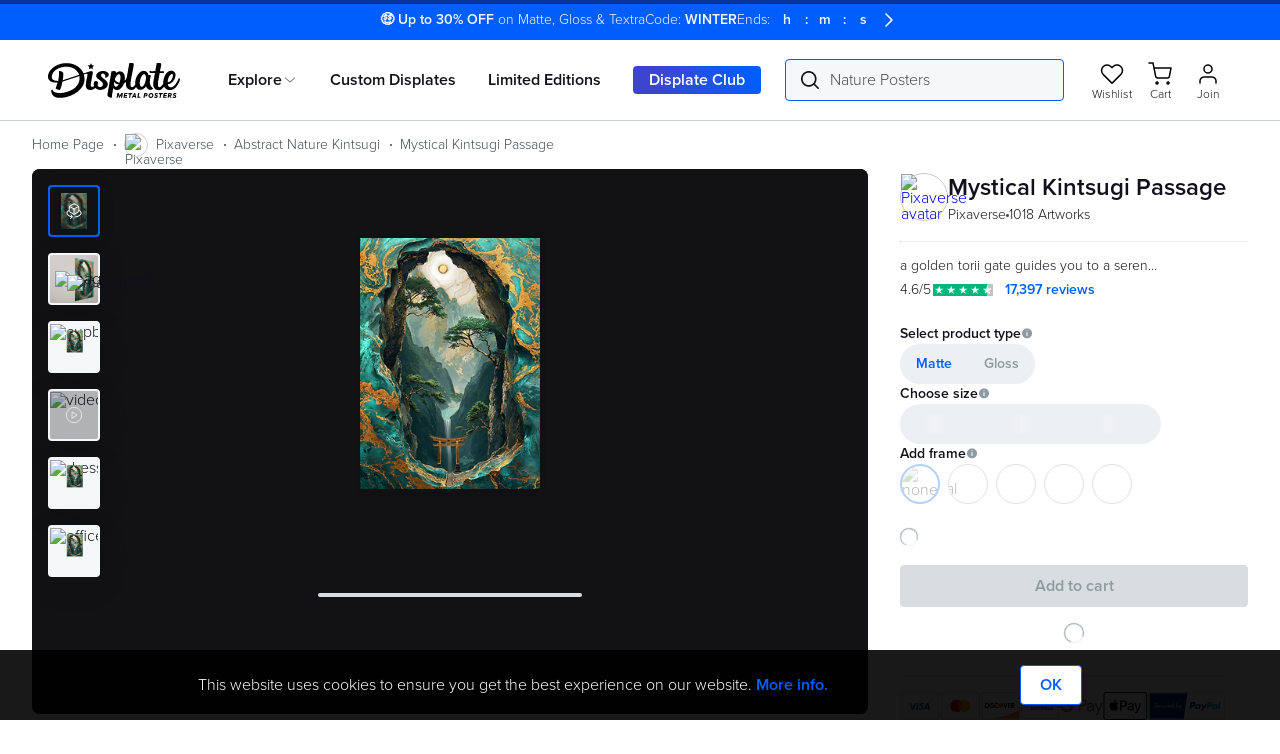

--- FILE ---
content_type: text/html; charset=utf-8
request_url: https://displate.com/displate/7162099
body_size: 43492
content:
<!DOCTYPE html><html class="notranslate" lang="en" translate="no"><head><meta charSet="utf-8" data-next-head=""/><title data-next-head="">&#x27;Mystical Kintsugi Passage&#x27; Poster, picture, metal print, paint by Pixaverse | Displate</title><meta content="&#x27;Mystical Kintsugi Passage&#x27; Poster, picture, metal print, paint by Pixaverse | Displate" property="og:title" data-next-head=""/><meta content="Beautiful &#x27;Mystical Kintsugi Passage&#x27; Poster Print by Pixaverse ✓ Printed on Metal ✓ Easy Magnet Mounting ✓ Worldwide Shipping. Buy online at DISPLATE." name="description" data-next-head=""/><meta content="Beautiful &#x27;Mystical Kintsugi Passage&#x27; Poster Print by Pixaverse ✓ Printed on Metal ✓ Easy Magnet Mounting ✓ Worldwide Shipping. Buy online at DISPLATE." property="og:description" data-next-head=""/><meta content="https://cdn.displate.com/artwork/857x1200/2024-01-15/9c96b226a7fb6cca5ad61c437297887d_daee5b3687ddb59a6efa06fea1b7e912.jpg" property="og:image" data-next-head=""/><meta content="857" property="og:image:width" data-next-head=""/><meta content="1200" property="og:image:height" data-next-head=""/><meta content="product" property="og:type" data-next-head=""/><meta content="486270291393982" property="fb:app_id" data-next-head=""/><meta content="width=device-width, initial-scale=1" name="viewport" data-next-head=""/><link href="https://cdn.displate.com/assets-static-prod.displate.com/next-assets/public/images/seo/apple-touch-icon_v2.png" rel="apple-touch-icon" sizes="180x180" data-next-head=""/><link href="https://assets-static-prod.displate.com/next-assets/public/images/seo/favicon-32x32_v2.png" rel="icon" sizes="32x32" type="image/png" data-next-head=""/><link href="https://assets-static-prod.displate.com/next-assets/public/images/seo/favicon-16x16_v2.png" rel="icon" sizes="16x16" type="image/png" data-next-head=""/><link href="https://assets-static-prod.displate.com/next-assets/public/files/seo/site.webmanifest" rel="manifest" data-next-head=""/><link color="#009fe3" href="https://assets-static-prod.displate.com/next-assets/public/images/seo/safari-pinned-tab_v2.svg" rel="mask-icon" data-next-head=""/><link href="https://assets-static-prod.displate.com/next-assets/public/images/seo/favicon_v2.ico" rel="shortcut icon" data-next-head=""/><meta content="&#x27;Mystical Kintsugi Passage&#x27; Poster, picture, metal print, paint by Pixaverse | Displate" name="apple-mobile-web-app-title" data-next-head=""/><meta content="&#x27;Mystical Kintsugi Passage&#x27; Poster, picture, metal print, paint by Pixaverse | Displate" name="application-name" data-next-head=""/><meta content="#ffffff" name="msapplication-TileColor" data-next-head=""/><meta content="#ffffff" name="theme-color" data-next-head=""/><meta content="summary_large_image" name="twitter:card" data-next-head=""/><script id="organization-ldjson" type="application/ld+json" data-next-head="">{"@context":"https://schema.org","@graph":[{"@type":["Organization","OnlineBusiness"],"@id":"https://displate.com/#/schema/Organization/1","name":"Displate","legalName":"GWD Concept Sp. z o.o.","alternateName":"displate.com","description":"Displate is a premium metal poster marketplace that connects art lovers with unique, high-quality designs from independent creators worldwide.","url":"https://displate.com","logo":"https://assets-static-prod.displate.com/next-assets/public/images/logo/logotype_v2.svg","image":"https://assets-static-prod.displate.com/next-assets/public/images/logo/logotype_v2.svg","email":"support@displate.com","telephone":"+1 (417) 497-2372","address":{"@type":"PostalAddress","@id":"https://displate.com/#/schema/PostalAddress/1","streetAddress":"Aleje Jerozolimskie 123A","addressLocality":"Warsaw","addressCountry":"PL","postalCode":"02-017"},"location":[{"@type":"Place","@id":"https://displate.com/#/schema/Place/warsaw-hq","name":"Displate HQ - Warsaw","address":{"@type":"PostalAddress","streetAddress":"Aleje Jerozolimskie 123A","addressLocality":"Warsaw","addressCountry":"PL","postalCode":"02-017"},"telephone":"+1 (417) 497-2372"},{"@type":"Place","@id":"https://displate.com/#/schema/Place/seattle-office","name":"Displate US Office - Seattle","address":{"@type":"PostalAddress","streetAddress":"109 W Denny Way Suite 312","addressLocality":"Seattle","addressRegion":"WA","addressCountry":"US","postalCode":"98119"}}],"contactPoint":{"@type":"ContactPoint","telephone":"+1 (417) 497-2372","contactType":"Customer support","email":"support@displate.com"},"sameAs":["https://www.facebook.com/displate","https://www.instagram.com/displate","https://www.linkedin.com/company/displate.com","https://pinterest.com/displate","https://twitter.com/displate","https://www.google.com/search?kgmid=/g/11fhqkyrtb"],"employee":[{"@id":"https://displate.com/#/schema/Person/bartosz-malecki"},{"@id":"https://displate.com/#/schema/Person/marcin-karkocha"},{"@id":"https://displate.com/#/schema/Person/nicola-paganelli"},{"@id":"https://displate.com/#/schema/Person/mikolaj-chruszczewski"}],"founders":[{"@id":"https://displate.com/#/schema/Person/karol-banaszkiewicz"},{"@id":"https://displate.com/#/schema/Person/jacek-swigost"},{"@id":"https://displate.com/#/schema/Person/edward-ruszczyc"}]},{"@type":"WebSite","@id":"https://displate.com/#/schema/WebSite/1","url":"https://displate.com","name":"Displate","alternateName":"displate.com","publisher":{"@id":"https://displate.com/#/schema/Organization/1"},"potentialAction":{"@type":"SearchAction","target":{"@type":"EntryPoint","urltemplate":"https://displate.com/search?q={search_term_string}"},"query-input":"required name=search_term_string"}},{"@type":"WebPage","@id":"https://displate.com/displate/7162099","url":"https://displate.com/displate/7162099","name":"Mystical Kintsugi Passage","description":"Beautiful 'Mystical Kintsugi Passage' Poster Print by Pixaverse ✓ Printed on Metal ✓ Easy Magnet Mounting ✓ Worldwide Shipping. Buy online at DISPLATE.","isPartOf":{"@id":"https://displate.com/#/schema/WebSite/1"},"primaryImageOfPage":{"@type":"ImageObject","@id":"https://cdn.displate.com/artwork/857x1200/2024-01-15/9c96b226a7fb6cca5ad61c437297887d_daee5b3687ddb59a6efa06fea1b7e912.jpg","url":"https://cdn.displate.com/artwork/857x1200/2024-01-15/9c96b226a7fb6cca5ad61c437297887d_daee5b3687ddb59a6efa06fea1b7e912.jpg","contentUrl":"https://cdn.displate.com/artwork/857x1200/2024-01-15/9c96b226a7fb6cca5ad61c437297887d_daee5b3687ddb59a6efa06fea1b7e912.jpg"},"breadcrumb":{"@type":"BreadcrumbList","@id":"https://displate.com/#/schema/BreadcrumbList/displate/7162099"}},{"@type":"Person","@id":"https://displate.com/#/schema/Person/pixaverse","name":"Pixaverse","alternateName":"pixaverse","image":"https://cdn.displate.com/static.displate.com/avatars/2026-01-05/8505e96fdc9fe78bb34fd7c3eb2e7d22.png?speedsize=w_150"},{"@context":"https://schema.org","@type":"BreadcrumbList","@id":"https://displate.com/#/schema/BreadcrumbList/displate/7162099","itemListElement":[{"@type":"ListItem","position":1,"name":"Home Page","item":{"@id":"https://displate.com/"}},{"@type":"ListItem","position":2,"name":"Pixaverse","item":{"@id":"https://displate.com/artist/Pixaverse"}},{"@type":"ListItem","position":3,"name":"Abstract Nature Kintsugi","item":{"@id":"https://displate.com/artist/pixaverse/abstract-nature-kintsugi"}},{"@type":"ListItem","position":4,"name":"Mystical Kintsugi Passage"}]},{"@context":"https://schema.org/","@type":"Product","name":"Mystical Kintsugi Passage","@id":"https://displate.com/#/schema/Product/7162099","description":"a golden torii gate guides you to a serene landscape with a mountain lake, bonsai forest, and the calming touch of Japanese art.","subjectOf":{"@type":"CreativeWork","@id":"https://displate.com/#/schema/CreativeWork/7162099"},"mainEntityOfPage":{"@id":"https://displate.com/displate/7162099"},"manufacturer":{"@id":"https://displate.com/#/schema/Organization/1"},"image":{"@id":"https://cdn.displate.com/artwork/857x1200/2024-01-15/9c96b226a7fb6cca5ad61c437297887d_daee5b3687ddb59a6efa06fea1b7e912.jpg"},"category":"Japanese & Asian","offers":{"@type":"Offer","url":"https://displate.com/displate/7162099","priceCurrency":"USD","price":"44.99","availability":"https://schema.org/InStock","itemCondition":"https://schema.org/NewCondition","hasMerchantReturnPolicy":{"@type":"MerchantReturnPolicy","returnPolicyCategory":"https://schema.org/MerchantReturnFiniteReturnWindow","merchantReturnDays":100,"merchantReturnLink":"https://displate.com/about-shipping"},"shippingDetails":{"deliveryTime":{"@type":"ShippingDeliveryTime","businessDays":{"@type":"OpeningHoursSpecification","dayOfWeek":["https://schema.org/Monday","https://schema.org/Tuesday","https://schema.org/Wednesday","https://schema.org/Thursday","https://schema.org/Friday"]}}},"sku":"P00106220691"},"aggregateRating":{"@type":"AggregateRating","ratingValue":"4.6","ratingCount":"17397"},"material":"stainless steel","additionalProperty":[{"@type":"PropertyValue","name":"finish","value":["matte","gloss"]},{"@type":"PropertyValue","name":"mounting","value":"Magnet (no tools)"},{"@type":"PropertyValue","name":"thickness","value":"0.13''"}]},{"@type":"CreativeWork","@id":"https://displate.com/#/schema/CreativeWork/7162099","creator":{"@type":"Person","@id":"https://displate.com/#/schema/Person/pixaverse"}}]}</script><meta content="Displate" property="og:site_name" data-next-head=""/><meta content="product" property="og:type" data-next-head=""/><meta content="44.99" property="og:price:amount" data-next-head=""/><meta content="USD" property="og:price:currency" data-next-head=""/><meta content="in stock" property="og:availability" data-next-head=""/><meta content="https://displate.com/displate/7162099" property="og:url" data-next-head=""/><link href="https://displate.com/displate/7162099" rel="canonical" data-next-head=""/><link href="https://assets-static-prod.displate.com/consent-mode/v1.2.0/index.css" rel="stylesheet"/><meta content="notranslate" name="google"/><script id="cookie-consent-mode-initial" data-nscript="beforeInteractive" crossorigin="anonymous">
          window.dataLayer = window.dataLayer || [];
          window.uetq = window.uetq || [];
          window.gtag = window.gtag || function() {window.dataLayer?.push(arguments);}
          if(localStorage.getItem('dccm-cookie-consent') === null) {
            gtag('consent', 'default', {
              'ad_storage': "granted",
              'ad_user_data': "granted",
              'ad_personalization': "granted",
              'analytics_storage': 'granted'
            });
            uetq.push('consent', 'default', {
              'ad_storage': "granted"
            });
          } else {
            const storedConsent = JSON.parse(localStorage.getItem('dccm-cookie-consent'));

            gtag('consent', 'default', {
              'ad_storage': storedConsent.current?.ad_storage || 'granted',
              'ad_user_data': storedConsent.current?.ad_user_data || 'granted',
              'ad_personalization': storedConsent.current?.ad_personalization || 'granted',
              'analytics_storage': storedConsent.current?.analytics_storage || 'granted'
            });
            uetq.push('consent', 'default', {
              'ad_storage': storedConsent.current?.ad_storage || 'granted',
            });
          }
        </script><script id="google-analytics-init-data" data-nscript="beforeInteractive" crossorigin="anonymous">
        let duUser = { isUserLoggedIn: false };
        try {
          const allCookies = document.cookie;
          if (allCookies.includes('_du_usr=')) {
            const cookieValue = allCookies
              .split('; ')
              .find((row) => row.startsWith('_du_usr='))
              ?.split('=')[1];
            duUser = JSON.parse(decodeURIComponent(cookieValue ?? '{}'));
          }
        } catch {
          console.error('Error parsing _du_usr cookie');
        }

        window.dataLayer = window.dataLayer || [];
        window.dataLayer.push({
          original_location: document.location.protocol + '//' +
                     document.location.hostname +
                     document.location.pathname +
                     document.location.search,
          logged_in: duUser.isUserLoggedIn ? 'yes' : 'no',
          page_version: 'elysium',
          selected_country_code: 'US',
        });
      </script><script id="google-analytics" data-nscript="beforeInteractive" crossorigin="anonymous">
        (function(w,d,s,l,i){w[l]=w[l]||[];w[l].push({'gtm.start':
        new Date().getTime(),event:'gtm.js'});var f=d.getElementsByTagName(s)[0],
        j=d.createElement(s),dl=l!='dataLayer'?'&l='+l:'';j.async=true;j.src=
        'https://measure.displate.com/yziqcvic?id='+i+dl;f.parentNode.insertBefore(j,f);
        })(window,document,'script','dataLayer','GTM-W3XVJK');
      </script><link rel="preload" href="https://assets-static-prod.displate.com/next-assets/_next/static/css/1bb335032a53098f.css" as="style" crossorigin="anonymous"/><link rel="stylesheet" href="https://assets-static-prod.displate.com/next-assets/_next/static/css/1bb335032a53098f.css" crossorigin="anonymous" data-n-g=""/><link rel="preload" href="https://assets-static-prod.displate.com/next-assets/_next/static/css/1b27c0cfa8679807.css" as="style" crossorigin="anonymous"/><link rel="stylesheet" href="https://assets-static-prod.displate.com/next-assets/_next/static/css/1b27c0cfa8679807.css" crossorigin="anonymous" data-n-p=""/><link rel="preload" href="https://assets-static-prod.displate.com/next-assets/_next/static/css/af53058aec8883e7.css" as="style" crossorigin="anonymous"/><link rel="stylesheet" href="https://assets-static-prod.displate.com/next-assets/_next/static/css/af53058aec8883e7.css" crossorigin="anonymous" data-n-p=""/><link rel="preload" href="https://assets-static-prod.displate.com/next-assets/_next/static/css/845e32122054502a.css" as="style" crossorigin="anonymous"/><link rel="stylesheet" href="https://assets-static-prod.displate.com/next-assets/_next/static/css/845e32122054502a.css" crossorigin="anonymous" data-n-p=""/><noscript data-n-css=""></noscript><script defer="" crossorigin="anonymous" nomodule="" src="https://assets-static-prod.displate.com/next-assets/_next/static/chunks/polyfills-42372ed130431b0a.js"></script><script src="https://assets-static-prod.displate.com/next-assets/_next/static/chunks/webpack-412af81fb8e814ff.js" defer="" crossorigin="anonymous"></script><script src="https://assets-static-prod.displate.com/next-assets/_next/static/chunks/framework-06467e95a6083bc7.js" defer="" crossorigin="anonymous"></script><script src="https://assets-static-prod.displate.com/next-assets/_next/static/chunks/main-d1ac4f7aa8773b38.js" defer="" crossorigin="anonymous"></script><script src="https://assets-static-prod.displate.com/next-assets/_next/static/chunks/pages/_app-947cddd9e4edb2f7.js" defer="" crossorigin="anonymous"></script><script src="https://assets-static-prod.displate.com/next-assets/_next/static/chunks/4559568c-98bade63866da817.js" defer="" crossorigin="anonymous"></script><script src="https://assets-static-prod.displate.com/next-assets/_next/static/chunks/69b51223-4fab93c15f8b2f73.js" defer="" crossorigin="anonymous"></script><script src="https://assets-static-prod.displate.com/next-assets/_next/static/chunks/a453a474-3f49bdf0e24c285a.js" defer="" crossorigin="anonymous"></script><script src="https://assets-static-prod.displate.com/next-assets/_next/static/chunks/281c3f4d-041c4d7e76b17708.js" defer="" crossorigin="anonymous"></script><script src="https://assets-static-prod.displate.com/next-assets/_next/static/chunks/6936-3d4b98bb5eb55826.js" defer="" crossorigin="anonymous"></script><script src="https://assets-static-prod.displate.com/next-assets/_next/static/chunks/9154-ff02a57bc8e8ac24.js" defer="" crossorigin="anonymous"></script><script src="https://assets-static-prod.displate.com/next-assets/_next/static/chunks/5011-522f51758e0a1ba9.js" defer="" crossorigin="anonymous"></script><script src="https://assets-static-prod.displate.com/next-assets/_next/static/chunks/1850-8a2b2e384e491e6c.js" defer="" crossorigin="anonymous"></script><script src="https://assets-static-prod.displate.com/next-assets/_next/static/chunks/7189-a5404a9c7deeb292.js" defer="" crossorigin="anonymous"></script><script src="https://assets-static-prod.displate.com/next-assets/_next/static/chunks/1771-c03c8b6fd50b64f5.js" defer="" crossorigin="anonymous"></script><script src="https://assets-static-prod.displate.com/next-assets/_next/static/chunks/3365-ce846339f4616a57.js" defer="" crossorigin="anonymous"></script><script src="https://assets-static-prod.displate.com/next-assets/_next/static/chunks/4476-740be471c434d474.js" defer="" crossorigin="anonymous"></script><script src="https://assets-static-prod.displate.com/next-assets/_next/static/chunks/5003-1441b34fd880b95a.js" defer="" crossorigin="anonymous"></script><script src="https://assets-static-prod.displate.com/next-assets/_next/static/chunks/7822-933e0049141d00ed.js" defer="" crossorigin="anonymous"></script><script src="https://assets-static-prod.displate.com/next-assets/_next/static/chunks/3538-06757e44a91da108.js" defer="" crossorigin="anonymous"></script><script src="https://assets-static-prod.displate.com/next-assets/_next/static/chunks/811-d9c85dba74514ecb.js" defer="" crossorigin="anonymous"></script><script src="https://assets-static-prod.displate.com/next-assets/_next/static/chunks/7463-598e31a93718b0fb.js" defer="" crossorigin="anonymous"></script><script src="https://assets-static-prod.displate.com/next-assets/_next/static/chunks/9844-a08072152b07518d.js" defer="" crossorigin="anonymous"></script><script src="https://assets-static-prod.displate.com/next-assets/_next/static/chunks/8672-10ea93a9fd7fb31b.js" defer="" crossorigin="anonymous"></script><script src="https://assets-static-prod.displate.com/next-assets/_next/static/chunks/1724-9986acb10eb53d3b.js" defer="" crossorigin="anonymous"></script><script src="https://assets-static-prod.displate.com/next-assets/_next/static/chunks/9758-c8feb85f0018ab0f.js" defer="" crossorigin="anonymous"></script><script src="https://assets-static-prod.displate.com/next-assets/_next/static/chunks/518-4f33bafe2800467d.js" defer="" crossorigin="anonymous"></script><script src="https://assets-static-prod.displate.com/next-assets/_next/static/chunks/3202-98fb3fcbb3f9cb64.js" defer="" crossorigin="anonymous"></script><script src="https://assets-static-prod.displate.com/next-assets/_next/static/chunks/2564-72a4ceb8b16a9453.js" defer="" crossorigin="anonymous"></script><script src="https://assets-static-prod.displate.com/next-assets/_next/static/chunks/6522-cfabb646826de7ef.js" defer="" crossorigin="anonymous"></script><script src="https://assets-static-prod.displate.com/next-assets/_next/static/chunks/6444-b3b8f84fb7bcdd50.js" defer="" crossorigin="anonymous"></script><script src="https://assets-static-prod.displate.com/next-assets/_next/static/chunks/pages/displate/%5BexternalId%5D-99b738f09eb0ebc4.js" defer="" crossorigin="anonymous"></script><script src="https://assets-static-prod.displate.com/next-assets/_next/static/aiOQWIIpSuslDB2AWzQ4t/_buildManifest.js" defer="" crossorigin="anonymous"></script><script src="https://assets-static-prod.displate.com/next-assets/_next/static/aiOQWIIpSuslDB2AWzQ4t/_ssgManifest.js" defer="" crossorigin="anonymous"></script></head><body><div id="popup"></div><div id="__next"><div style="display:none"><svg height="0" style="position:absolute" width="0" xmlns:xlink="http://www.w3.org/1999/xlink"><symbol fill="none" id="icon_Upload" viewBox="0 0 24 24" xmlns="http://www.w3.org/2000/svg"><path d="M7 12C7.27614 12 7.5 11.7761 7.5 11.5C7.5 11.2239 7.27614 11 7 11V12ZM5 11.5V11C4.72386 11 4.5 11.2239 4.5 11.5H5ZM5 19.5H4.5C4.5 19.7761 4.72386 20 5 20V19.5ZM19 19.5V20C19.2761 20 19.5 19.7761 19.5 19.5H19ZM19 11.5H19.5C19.5 11.2239 19.2761 11 19 11V11.5ZM17 11C16.7239 11 16.5 11.2239 16.5 11.5C16.5 11.7761 16.7239 12 17 12V11ZM11.5 14.5C11.5 14.7761 11.7239 15 12 15C12.2761 15 12.5 14.7761 12.5 14.5H11.5ZM12 4L12.3536 3.64645C12.1583 3.45118 11.8417 3.45118 11.6464 3.64645L12 4ZM15.1464 7.85355C15.3417 8.04882 15.6583 8.04882 15.8536 7.85355C16.0488 7.65829 16.0488 7.34171 15.8536 7.14645L15.1464 7.85355ZM8.14645 7.14645C7.95118 7.34171 7.95118 7.65829 8.14645 7.85355C8.34171 8.04882 8.65829 8.04882 8.85355 7.85355L8.14645 7.14645ZM7 11H5V12H7V11ZM4.5 11.5V19.5H5.5V11.5H4.5ZM5 20H19V19H5V20ZM19.5 19.5V11.5H18.5V19.5H19.5ZM19 11H17V12H19V11ZM12.5 14.5V4H11.5V14.5H12.5ZM11.6464 4.35355L15.1464 7.85355L15.8536 7.14645L12.3536 3.64645L11.6464 4.35355ZM11.6464 3.64645L8.14645 7.14645L8.85355 7.85355L12.3536 4.35355L11.6464 3.64645Z" fill="#10111A"></path></symbol><symbol fill="none" id="icon_Club" viewBox="0 0 24 24" xmlns="http://www.w3.org/2000/svg"><path d="M20.874 6.384a.5.5 0 10-.845.536l.845-.536zM5.927 19.306a.5.5 0 10-.64.768l.64-.768zm12.22-14.55a.5.5 0 00.648-.761l-.648.762zM1.947 15.04a.5.5 0 00.957-.29l-.957.29zm18.082-8.12A9.453 9.453 0 0121.5 12h1c0-2.064-.596-3.991-1.626-5.616l-.845.536zM21.5 12a9.5 9.5 0 01-9.5 9.5v1c5.799 0 10.5-4.7 10.5-10.5h-1zM12 21.5a9.46 9.46 0 01-6.073-2.194l-.64.768A10.46 10.46 0 0012 22.5v-1zm6.795-17.505A10.46 10.46 0 0012 1.5v1a9.46 9.46 0 016.147 2.257l.648-.762zM12 1.5C6.201 1.5 1.5 6.201 1.5 12h1A9.5 9.5 0 0112 2.5v-1zM1.5 12c0 1.056.156 2.076.447 3.039l.957-.29A9.5 9.5 0 012.5 12h-1z" fill="#10111A"></path><path d="M16.706 13.864l-1.504.783.295-1.67-1.209-1.187 1.678-.238.756-1.516.744 1.523 1.676.251-1.219 1.178.28 1.672-1.497-.796z" fill="#005eff"></path><path d="M15.343 15.092c-1.09 1.34-2.302 2.04-3.58 2.04l-.074-.001c-1.505-.031-2.206-.685-2.586-2.413-.349-1.585.195-3.683.219-3.772.009-.038.255-1.03.499-1.588.687-1.576 1.918-2.765 2.863-2.765.064 0 .127.006.186.017.387.073.695.307.891.677.27.509.304 1.232.11 1.94.544-.19 1.155-.557 1.566-1.079.464-.59.475-1.46.027-2.115-.304-.447-.666-.783-1.076-1a5.876 5.876 0 00-1.579-.557 3.906 3.906 0 00-.815-.089c-.943 0-1.825.369-2.628 1.096l-.193.185c-1.688 1.445-3.01 4.886-3.01 7.833 0 .211.01.435.03.664.001.012.094 1.079.536 2.103.771 1.787 2.127 2.693 4.03 2.693 1.677 0 4.033-.838 6.076-4.621l-1.492.752z" fill="#10111A"></path></symbol><symbol id="icon_User_menu" viewBox="0 0 19.608 19.943" xmlns="http://www.w3.org/2000/svg"><path d="M7.962 19.792h-7.2a.614.614 0 01-.614-.614 9.317 9.317 0 016.928-8.8 5.527 5.527 0 01-2.632-4.7A5.532 5.532 0 019.971.15a5.531 5.531 0 015.525 5.524 5.527 5.527 0 01-2.743 4.772 9.3 9.3 0 016.705 8.732.613.613 0 01-.613.614zm10.243-1.228a8.36 8.36 0 00-8.4-7.365 8.361 8.361 0 00-8.4 7.365h16.8zM5.674 5.673a4.3 4.3 0 004.3 4.3 4.3 4.3 0 004.3-4.3 4.3 4.3 0 00-4.3-4.3 4.3 4.3 0 00-4.3 4.301z" stroke="#fff" stroke-width="0.3"></path></symbol><symbol fill="none" id="icon_Cart_nav" viewBox="0 0 24 24" xmlns="http://www.w3.org/2000/svg"><path d="M12.826 7.368H1s.07.073 1.353 7.632h13.513l3.093-12H23" stroke="currentColor" stroke-linecap="round" stroke-linejoin="round"></path><circle cx="5" cy="20" r="2" stroke="currentColor"></circle><circle cx="12" cy="20" r="2" stroke="currentColor"></circle></symbol><symbol fill="none" id="icon_Menu" viewBox="0 0 24 24" xmlns="http://www.w3.org/2000/svg"><path d="M2 6h20M2 12h20M2 18h20" stroke="currentColor" stroke-linecap="round"></path></symbol><symbol id="icon_Checkmark_old" viewBox="0 0 25.2 25.207" xmlns="http://www.w3.org/2000/svg"><g data-name="Group 11889" fill="none" stroke-linecap="round" stroke-linejoin="round" stroke-miterlimit="10" stroke-width="1.2"><path d="M4.115 21.085a11.984 11.984 0 112.309 1.807" data-name="Path 13539" stroke="#000"></path><path d="M5.6 12.681l5.205 4.8a.443.443 0 00.632-.039L19.6 7.6" data-name="Path 13540" stroke="#0084f5"></path></g></symbol><symbol fill="none" id="icon_Wishlist" viewBox="0 0 24 24" xmlns="http://www.w3.org/2000/svg"><path d="M11.858 6.194a.5.5 0 00.956 0c.581-1.909 2.447-2.868 4.313-2.668 1.836.196 3.635 1.522 3.997 4.212.362 2.694-1.296 5.536-3.437 7.949-1.95 2.197-4.206 3.932-5.35 4.712-1.146-.78-3.399-2.514-5.347-4.712-2.14-2.413-3.798-5.255-3.441-7.95.356-2.69 2.154-4.015 3.991-4.211 1.869-.2 3.737.76 4.318 2.668z" stroke="currentColor" stroke-linecap="round" stroke-linejoin="round"></path></symbol><symbol fill="none" id="icon_Search" viewBox="0 0 24 24" xmlns="http://www.w3.org/2000/svg"><path clip-rule="evenodd" d="M10 2.5a7.5 7.5 0 100 15 7.5 7.5 0 000-15zM1.5 10a8.5 8.5 0 1114.997 5.48l4.666 4.666a.5.5 0 01-.707.708l-4.648-4.648A8.5 8.5 0 011.5 10z" fill="currentColor" fill-rule="evenodd"></path></symbol><symbol fill="none" id="icon_Close" viewBox="0 0 24 24" xmlns="http://www.w3.org/2000/svg"><path d="M6 6c0-.091 12 11.908 12 11.908M6 18L18 6" stroke="currentColor" stroke-linecap="round" stroke-linejoin="round"></path></symbol><symbol fill="none" id="icon_Close_border" viewBox="0 0 24 24" xmlns="http://www.w3.org/2000/svg"><path d="M3.705 19.965a.5.5 0 00.721-.692l-.721.692zm-2.703-7.77l.5-.009-.5.01zM3.8 4.667l.373.334-.373-.334zm7.17-3.619l-.047-.497.047.497zm7.718 2.219l.305-.397-.305.397zm4.154 6.874l-.493.084.493-.084zm-1.626 7.865l.419.273-.42-.273zm-6.539 4.663l.122.485-.121-.485zm-7.725-1.462a.5.5 0 00-.48.877l.48-.877zm-2.526-1.934a10.5 10.5 0 01-2.924-7.087l-1 .018a11.5 11.5 0 003.203 7.761l.721-.692zm-2.924-7.087a10.5 10.5 0 012.671-7.185l-.745-.667a11.5 11.5 0 00-2.926 7.87l1-.018zm2.671-7.185a10.5 10.5 0 016.844-3.455l-.094-.995a11.5 11.5 0 00-7.495 3.783l.745.667zm6.844-3.455a10.5 10.5 0 017.367 2.118l.608-.794A11.5 11.5 0 0010.923.55l.094.996zm7.367 2.118a10.5 10.5 0 013.965 6.561l.986-.169a11.5 11.5 0 00-4.343-7.186l-.608.794zm3.965 6.561a10.5 10.5 0 01-1.552 7.508l.838.546a11.5 11.5 0 001.7-8.223l-.986.17zm-1.552 7.508a10.5 10.5 0 01-6.241 4.451l.243.97a11.5 11.5 0 006.836-4.875l-.838-.546zm-6.241 4.451a10.5 10.5 0 01-7.604-.977l-.48.877a11.5 11.5 0 008.327 1.07l-.243-.97z" fill="currentColor"></path><path d="M8.568 8.568c0-.054 7.04 6.986 7.04 6.986M8.568 15.608l7.04-7.04" stroke="currentColor" stroke-linecap="round" stroke-linejoin="round"></path></symbol><symbol fill="none" id="icon_Chevron_right" viewBox="0 0 24 24" xmlns="http://www.w3.org/2000/svg"><path d="M9 5l5.885 6.696a.402.402 0 010 .562L9 19" stroke="currentColor" stroke-linecap="round" stroke-linejoin="round"></path></symbol><symbol fill="none" id="icon_Chevron_down" viewBox="0 0 24 24" xmlns="http://www.w3.org/2000/svg"><path d="M19 9l-6.696 5.885a.402.402 0 01-.562 0L5 9" stroke="currentColor" stroke-linecap="round" stroke-linejoin="round"></path></symbol><symbol fill="none" id="icon_History" viewBox="0 0 16 16" xmlns="http://www.w3.org/2000/svg"><path clip-rule="evenodd" d="M1.643 3.14295L0.427 1.92695C0.392036 1.8919 0.34745 1.86802 0.298896 1.85833C0.250342 1.84865 0.200005 1.8536 0.154269 1.87256C0.108532 1.89152 0.0694546 1.92363 0.0419903 1.96483C0.014526 2.00602 -8.81823e-05 2.05444 4.00326e-07 2.10395V5.74995C4.00326e-07 5.88795 0.112 5.99995 0.25 5.99995H3.896C3.94551 6.00004 3.99393 5.98543 4.03513 5.95796C4.07632 5.9305 4.10843 5.89142 4.12739 5.84568C4.14635 5.79995 4.1513 5.74961 4.14162 5.70106C4.13194 5.6525 4.10805 5.60792 4.073 5.57295L2.715 4.21495C3.60023 2.9786 4.89091 2.09173 6.36246 1.70866C7.83401 1.32558 9.39329 1.47055 10.769 2.11833C12.1447 2.76611 13.2498 3.8757 13.8919 5.25406C14.5341 6.63241 14.6727 8.19227 14.2836 9.66224C13.8945 11.1322 13.0023 12.4192 11.7624 13.2994C10.5224 14.1796 9.01312 14.5972 7.49708 14.4795C5.98105 14.3619 4.55424 13.7165 3.4649 12.6555C2.37557 11.5946 1.69266 10.1854 1.535 8.67295C1.51458 8.47497 1.41634 8.29321 1.26191 8.16765C1.10747 8.04209 0.909485 7.98303 0.7115 8.00345C0.513516 8.02387 0.331754 8.12211 0.206198 8.27654C0.0806424 8.43098 0.0215787 8.62897 0.0420004 8.82695C0.234389 10.6782 1.06615 12.4044 2.3941 13.7085C3.72206 15.0126 5.46311 15.8129 7.31753 15.9717C9.17195 16.1305 11.0237 15.6378 12.554 14.5785C14.0844 13.5192 15.1975 11.9595 15.7018 10.1679C16.2061 8.37629 16.0701 6.46494 15.3171 4.76286C14.5641 3.06078 13.2412 1.67447 11.5763 0.842583C9.91131 0.0106977 8.00843 -0.214712 6.1952 0.205158C4.38196 0.625029 2.77184 1.66391 1.642 3.14295H1.643ZM7.75 3.99995C7.94891 3.99995 8.13968 4.07897 8.28033 4.21962C8.42098 4.36027 8.5 4.55104 8.5 4.74995V7.74195L10.528 8.55395C10.7067 8.63186 10.8481 8.77629 10.9221 8.95665C10.9961 9.137 10.997 9.33909 10.9246 9.5201C10.8522 9.7011 10.7121 9.84679 10.5341 9.92628C10.3561 10.0058 10.1541 10.0128 9.971 9.94595L7.471 8.94595C7.33197 8.89023 7.21281 8.79416 7.12886 8.67012C7.04492 8.54607 7.00004 8.39973 7 8.24995V4.74995C7 4.55104 7.07902 4.36027 7.21967 4.21962C7.36032 4.07897 7.55109 3.99995 7.75 3.99995Z" fill="#10111A" fill-rule="evenodd"></path></symbol></svg></div><iframe id="session-iframe" loading="lazy" name="session-frame" style="position:absolute;width:5px;height:5px;border:0;opacity:0" tabindex="-1"></iframe><div class="NextPageProgressBar_bar__zL1JK" style="transform:scaleX(0%)"></div><header class="Header_container__XXCJe" data-testid="menu-gen"><div class="TopBarCarousel_container__A6vFY" style="background-color:#005eff"><div class="swiper TopBarCarousel_swiper__RpApI"><div class="swiper-wrapper"><div class="swiper-slide TopBarCarousel_slide__DP9Qe" style="color:#FAFAFA"><button class="TopBar_root__fcD9X" data-testid="top-bar" style="color:#FAFAFA" type="button"><span class="StandardPromotion_content__yR0bz"><span><strong>🤑<!-- --> <!-- -->Up to <!-- -->30<!-- -->% OFF<!-- --> </strong><span class="">on <!-- -->Matte, Gloss &amp; Textra</span></span><span class="" data-testid="top-bar-code"><span>Code: </span><strong>WINTER</strong></span><span><span>Ends: </span><span class="StandardPromotion_countdown__LEyXt"><span class="CountdownCell_root__FsAUy" style="width:3ch"><span class="CountdownCell_value__aCegy"></span><span class="">h</span></span><span class=""> : </span><span class="CountdownCell_root__FsAUy" style="width:3ch"><span class="CountdownCell_value__aCegy"></span><span class="">m</span></span><span class=""> : </span><span class="CountdownCell_root__FsAUy" style="width:3ch"><span class="CountdownCell_value__aCegy"></span><span class="">s</span></span></span></span></span><svg fill="none" height="24" width="24" xmlns="http://www.w3.org/2000/svg"><path clip-rule="evenodd" d="M8.46967 5.46967C8.76256 5.17678 9.23744 5.17678 9.53033 5.46967L15.5303 11.4697C15.8232 11.7626 15.8232 12.2374 15.5303 12.5303L9.53033 18.5303C9.23744 18.8232 8.76256 18.8232 8.46967 18.5303C8.17678 18.2374 8.17678 17.7626 8.46967 17.4697L13.9393 12L8.46967 6.53033C8.17678 6.23744 8.17678 5.76256 8.46967 5.46967Z" fill="currentColor" fill-rule="evenodd"></path></svg></button></div></div></div></div><div class="Header_wrapper__bVRZw"><a data-testid="displate-main-logo" class="ElysiumLink_link__xHW5f Logo_link__Xo8TT Header_logo__cGKWl" href="/"><img alt="Displate logo" class="Logo_logo__6rkMJ" src="https://assets-static-prod.displate.com/next-assets/public/images/logo/logotype_v2.svg"/></a><nav aria-label="Main navigation" class="Navigation_wrapper__CTsdQ" data-testid="desktop-navigation"><div class="Navigation_navigationContainer__Tq8vE"><ul class="Navigation_menuItemsWrapper__ImuPE"><li class="NavigationItem_wrapper__4fgE9" data-testid="navigation-item-explore"><a aria-controls="navigation-panel-explore" aria-expanded="false" id="navigation-button-explore" class="ElysiumLink_link__xHW5f NavigationItem_item__GTNk2" href="/search?q=bestselling+posters">Explore<svg fill="none" height="16" viewBox="0 0 24 24" width="16" xmlns="http://www.w3.org/2000/svg" class="NavigationItem_arrowIcon__uZZby"><path d="M19 9L12.3044 14.8854C12.1639 15.0382 11.883 15.0382 11.7425 14.8854L5 9" stroke="#000" stroke-linecap="round" stroke-linejoin="round" stroke-width="1"></path></svg></a><div aria-hidden="true" aria-labelledby="navigation-button-explore" class="NavigationItem_panelWrapper__9l1yb" data-testid="navigation-item-panel-explore" id="navigation-panel-explore"><div class="NavigationItem_panelOpacityTransition__jB7qL"><div class="Panel_wrapper__vXUOs FourColumnsPanel_container__0hHTa"><div><h4 class="PanelColumn_columnTitle__cIyUJ">Start Browsing</h4><ul class="LinkList_list__yM79G"><li><a class="ElysiumLink_link__xHW5f LinkList_link__uww0b" href="/search?q=bestselling+posters">Our Bestsellers</a></li><li><a class="ElysiumLink_link__xHW5f LinkList_link__uww0b" href="/posters/trending">Trending Today</a></li><li><a class="ElysiumLink_link__xHW5f LinkList_link__uww0b" href="/search?q=community+choice">Community Picks</a></li><li><a class="ElysiumLink_link__xHW5f LinkList_link__uww0b" href="/search?q=new+in&amp;sort=newest">New In</a></li><li><a class="ElysiumLink_link__xHW5f LinkList_link__uww0b" href="/whats-a-displate">About Our Posters</a></li><li><a class="ElysiumLink_link__xHW5f LinkList_link__uww0b" href="/inspirations">Get Inspired</a></li><li><a class="ElysiumLink_link__xHW5f LinkList_link__uww0b" href="/accessories">Mounting Accessories</a></li><li><a class="ElysiumLink_link__xHW5f LinkList_link__uww0b" href="/lp/gifting">Find a Gift</a></li></ul></div><div><h4 class="PanelColumn_columnTitle__cIyUJ">Shop by Categories</h4><ul class="LinkList_list__yM79G"><li><a class="ElysiumLink_link__xHW5f LinkList_link__uww0b" href="/search?q=anime">Anime</a></li><li><a class="ElysiumLink_link__xHW5f LinkList_link__uww0b" href="/search?q=fantasy+and+gaming">Gaming &amp; Fantasy</a></li><li><a class="ElysiumLink_link__xHW5f LinkList_link__uww0b" href="/search?q=movies+and+shows">Movies &amp; Shows</a></li><li><a class="ElysiumLink_link__xHW5f LinkList_link__uww0b" href="/search?q=cars">Cars</a></li><li><a class="ElysiumLink_link__xHW5f LinkList_link__uww0b" href="/search?q=nature+and+landscapes">Nature &amp; Landscapes</a></li><li><a class="ElysiumLink_link__xHW5f LinkList_link__uww0b" href="/search?q=sport">Sport</a></li><li><a class="ElysiumLink_link__xHW5f LinkList_link__uww0b LinkList_highlightedLink__D6RwS" href="/search?q=bestselling+posters">See All Posters</a></li></ul></div><div><h4 class="PanelColumn_columnTitle__cIyUJ">Shop by Fandoms</h4><ul class="LinkList_list__yM79G"><li><a class="ElysiumLink_link__xHW5f LinkList_link__uww0b" href="/licensed/star-wars">Star Wars</a></li><li><a class="ElysiumLink_link__xHW5f LinkList_link__uww0b" href="/licensed/marvel">Marvel</a></li><li><a class="ElysiumLink_link__xHW5f LinkList_link__uww0b" href="/licensed/warhammer">Warhammer</a></li><li><a class="ElysiumLink_link__xHW5f LinkList_link__uww0b" href="/licensed/arcane">Arcane</a></li><li><a class="ElysiumLink_link__xHW5f LinkList_link__uww0b" href="/licensed/middleearth">Lord of the Rings</a></li><li><a class="ElysiumLink_link__xHW5f LinkList_link__uww0b" href="/licensed/fallout">Fallout</a></li><li><a class="ElysiumLink_link__xHW5f LinkList_link__uww0b LinkList_highlightedLink__D6RwS" href="/browse-brands">Browse All Fandoms</a></li></ul></div><div><h4 class="PanelColumn_columnTitle__cIyUJ">Shop by Artists</h4><ul class="LinkList_list__yM79G"><li><a class="ElysiumLink_link__xHW5f LinkList_link__uww0b" href="/artist/scandygirl">Legendary Beasts by Scandy Girl</a></li><li><a class="ElysiumLink_link__xHW5f LinkList_link__uww0b" href="/artist/angelscape">Dreamy Surrealism by LUCIDITY</a></li><li><a class="ElysiumLink_link__xHW5f LinkList_link__uww0b" href="/artist/Frank-Moth">Vintage Futurism by Frank Moth</a></li><li><a class="ElysiumLink_link__xHW5f LinkList_link__uww0b" href="/artist/Leandrofca">Enchanted Cats by Leandro Francisca</a></li><li><a class="ElysiumLink_link__xHW5f LinkList_link__uww0b" href="/artist/ikaruna">Mythic Collection by Ikaruna</a></li><li><a class="ElysiumLink_link__xHW5f LinkList_link__uww0b" href="/artist/rubyart">Japan Aesthetic by Ruby Art</a></li><li><a class="ElysiumLink_link__xHW5f LinkList_link__uww0b LinkList_highlightedLink__D6RwS" href="/search?q=displate+artists">See All Artists</a></li></ul></div></div></div></div></li><li class="NavigationItem_wrapper__4fgE9" data-testid="navigation-item-custom displates"><a id="navigation-button-custom displates" class="ElysiumLink_link__xHW5f NavigationItem_item__GTNk2" href="/custom-displate">Custom Displates</a></li><li class="NavigationItem_wrapper__4fgE9" data-testid="navigation-item-limited editions"><a id="navigation-button-limited editions" class="ElysiumLink_link__xHW5f NavigationItem_item__GTNk2" href="/limited-edition">Limited Editions</a></li><li class="NavigationItem_wrapper__4fgE9" data-testid="navigation-item-for you"><div class="NavigationItemLinkForYou_container__a92Uk"><a id="navigation-button-for you" class="ElysiumLink_link__xHW5f NavigationItem_item__GTNk2 NavigationItemLinkForYou_hidden__clEkV" href="/posters/for-you">For You</a><p class="Blinking3Stars_star__tciDS NavigationItemLinkForYou_star1__0Zl66">✦</p><p class="Blinking3Stars_star__tciDS NavigationItemLinkForYou_star2__369vO">✦</p><p class="Blinking3Stars_star__tciDS NavigationItemLinkForYou_star3__U9IKx">✦</p></div></li></ul><div class="NavigationIndicator_root__SGtaz" data-testid="navigation-indicator" style="transform:translateX(0px);width:0px"></div></div><a data-testid="dc-btn" class="ElysiumLink_link__xHW5f Navigation_button__8LLUo" href="/join-displate-club">Displate Club</a></nav><button aria-label="Open search" data-testid="search-button" type="button" class="Header_button__hZx0M Button_primary__moZlA"><img alt="" class="Header_buttonIcon__5PdI7" role="presentation" src="https://assets-static-prod.displate.com/next-assets/public/images/header/icons/zoom.svg"/><div class="PhraseRotator_wrapper__Hd0TT"><div class="PhraseRotator_list__u_olN"><span class="PhraseRotator_item__ZDP5Z">Gaming Posters</span><span class="PhraseRotator_item__ZDP5Z">Nature Posters</span><span class="PhraseRotator_item__ZDP5Z">Anime Posters</span><span class="PhraseRotator_item__ZDP5Z">Animals Posters</span></div></div><div class="Header_blinking3StarsContainer__tCrtU"><p class="Blinking3Stars_star__tciDS Header_star1__PtWsz Blinking3Stars_star1Animation__57KX1">✦</p><p class="Blinking3Stars_star__tciDS Header_star2__nXxcq Blinking3Stars_star2Animation__9iMXQ">✦</p><p class="Blinking3Stars_star__tciDS Header_star3__KEq_7 Blinking3Stars_star3Animation__jpe1B">✦</p></div></button><div class="AsideMenu_container__92OJB" data-testid="aside-menu"><div class="AsideMenuItem_wrapper__S7J6C" data-testid="aside-menu-item"><a data-testid="aside-menu-item-wishlist" class="AsideMenuItem_link__MtRDs" href="/wishlist"><img alt="Wishlist icon" src="https://assets-static-prod.displate.com/next-assets/public/images/header/icons/heart.svg"/><p class="AsideMenuItem_iconText__613UC">Wishlist</p></a></div><div class="AsideMenuItem_wrapper__S7J6C" data-testid="aside-menu-item"><a data-testid="aside-menu-item-cart" class="AsideMenuItem_link__MtRDs" href="/cart"><img alt="Cart icon" src="https://assets-static-prod.displate.com/next-assets/public/images/header/icons/shopping-cart.svg"/><p class="AsideMenuItem_iconText__613UC">Cart</p></a></div><div class="AsideMenuItem_wrapper__S7J6C" data-testid="aside-menu-item"><a data-testid="aside-menu-item-signin" class="AsideMenuItem_link__MtRDs" href="/auth/signin/register-user"><img alt="Join icon" src="https://assets-static-prod.displate.com/next-assets/public/images/header/icons/user.svg"/><p class="AsideMenuItem_iconText__613UC">Join</p></a></div><button aria-label="Open navigation menu" data-testid="mobile-navigation-button" class="NavigationMobile_buttonMenu__e9yZL Button_primary__moZlA"><img alt="" src="https://assets-static-prod.displate.com/next-assets/public/images/header/icons/menu.svg"/></button><div class="NavigationMobile_wrapper__TwxeW" data-testid="mobile-navigation-container"><div class="NavigationHeader_container__ZtR_5"><p class="NavigationHeader_text__3EUX2"><a data-testid="mobile-profile-login" class="NavigationHeader_boldText__IrZPE" href="/auth/signin">Log in</a> <!-- -->or<!-- --> <a data-testid="mobile-profile-signup" class="NavigationHeader_boldText__IrZPE" href="/auth/signin/register-user">Create an Account</a></p><button aria-label="Close navigation menu" class="NavigationHeader_menuCloseButton__GvohP" data-testid="mobile-burger-menu-close" type="button"><svg style="transform:rotate(45deg)" width="24" height="24" viewBox="0 0 20 20" fill="currentColor" xmlns="http://www.w3.org/2000/svg" class="NavigationHeader_closeIcon__FSui4" data-testid="mobile-burger-menu-close-icon"><path fill-rule="evenodd" clip-rule="evenodd" d="M10.7513 4.1665C10.7513 3.75229 10.4155 3.4165 10.0013 3.4165C9.58709 3.4165 9.2513 3.75229 9.2513 4.1665V9.24984H4.16797C3.75375 9.24984 3.41797 9.58562 3.41797 9.99984C3.41797 10.4141 3.75375 10.7498 4.16797 10.7498H9.2513V15.8332C9.2513 16.2474 9.58709 16.5832 10.0013 16.5832C10.4155 16.5832 10.7513 16.2474 10.7513 15.8332V10.7498H15.8346C16.2488 10.7498 16.5846 10.4141 16.5846 9.99984C16.5846 9.58562 16.2488 9.24984 15.8346 9.24984H10.7513V4.1665Z" fill="currentColor"></path></svg></button></div><div class="NavigationMobile_navigationContainer__JfUIu"><div class="NavigationMobile_accordionContainer__FD296"><div class="Accordion_accordionItem__bjJad NavigationAccordion_accordionItem__IBbV_" data-testid="mobile-nav-acc-0"><div class="Accordion_accordionTitleWrapper__8Jkxt NavigationAccordion_titleWrapper__emd4h"><span class="Accordion_accordionTitle__k8YQZ">Explore</span><div class="Marker_marker__f2JW3 Marker_markerCaret__day9L Marker_markerCaretActive__1Zspt"></div></div><div class="Accordion_accordionContent__POJvB NavigationAccordion_accordionContent__CxsAC Accordion_accordionContentActive__gKwfU NavigationAccordion_accordionContentActive__iH0yq" data-testid="acc-content"><div><div class="Accordion_accordionItem__bjJad NavigationAccordion_accordionItem2nd__Dfsff" data-testid="mobile-subnav-acc-0"><div class="Accordion_accordionTitleWrapper__8Jkxt NavigationAccordion_titleWrapper2nd__v8ZmP"><span class="Accordion_accordionTitle__k8YQZ">Start Browsing</span><div class="Marker_marker__f2JW3 Marker_markerCaret__day9L"></div></div><div class="Accordion_accordionContent__POJvB NavigationAccordion_accordionContent2nd__MbTmV" data-testid="acc-content"><a class="NavigationLinkItem_link__C4_tl" href="/search?q=bestselling+posters">Our Bestsellers</a><a class="NavigationLinkItem_link__C4_tl" href="/posters/trending">Trending Today</a><a class="NavigationLinkItem_link__C4_tl" href="/search?q=community+choice">Community Picks</a><a class="NavigationLinkItem_link__C4_tl" href="/search?q=new+in&amp;sort=newest">New In</a><a class="NavigationLinkItem_link__C4_tl" href="/whats-a-displate">About Our Posters</a><a class="NavigationLinkItem_link__C4_tl" href="/inspirations">Get Inspired</a><a class="NavigationLinkItem_link__C4_tl" href="/accessories">Mounting Accessories</a><a class="NavigationLinkItem_link__C4_tl" href="/lp/gifting">Find a Gift</a></div></div></div><div><div class="Accordion_accordionItem__bjJad NavigationAccordion_accordionItem2nd__Dfsff" data-testid="mobile-subnav-acc-1"><div class="Accordion_accordionTitleWrapper__8Jkxt NavigationAccordion_titleWrapper2nd__v8ZmP"><span class="Accordion_accordionTitle__k8YQZ">Shop by Categories</span><div class="Marker_marker__f2JW3 Marker_markerCaret__day9L"></div></div><div class="Accordion_accordionContent__POJvB NavigationAccordion_accordionContent2nd__MbTmV" data-testid="acc-content"><a class="NavigationLinkItem_link__C4_tl" href="/search?q=anime">Anime</a><a class="NavigationLinkItem_link__C4_tl" href="/search?q=fantasy+and+gaming">Gaming &amp; Fantasy</a><a class="NavigationLinkItem_link__C4_tl" href="/search?q=movies+and+shows">Movies &amp; Shows</a><a class="NavigationLinkItem_link__C4_tl" href="/search?q=cars">Cars</a><a class="NavigationLinkItem_link__C4_tl" href="/search?q=nature+and+landscapes">Nature &amp; Landscapes</a><a class="NavigationLinkItem_link__C4_tl" href="/search?q=sport">Sport</a><a data-testid="link-h" class="NavigationLinkItem_link__C4_tl NavigationLinkItem_highlight__BKRej" href="/search?q=bestselling+posters">See All Posters</a></div></div></div><div><div class="Accordion_accordionItem__bjJad NavigationAccordion_accordionItem2nd__Dfsff" data-testid="mobile-subnav-acc-2"><div class="Accordion_accordionTitleWrapper__8Jkxt NavigationAccordion_titleWrapper2nd__v8ZmP"><span class="Accordion_accordionTitle__k8YQZ">Shop by Fandoms</span><div class="Marker_marker__f2JW3 Marker_markerCaret__day9L"></div></div><div class="Accordion_accordionContent__POJvB NavigationAccordion_accordionContent2nd__MbTmV" data-testid="acc-content"><a class="NavigationLinkItem_link__C4_tl" href="/licensed/star-wars">Star Wars</a><a class="NavigationLinkItem_link__C4_tl" href="/licensed/marvel">Marvel</a><a class="NavigationLinkItem_link__C4_tl" href="/licensed/warhammer">Warhammer</a><a class="NavigationLinkItem_link__C4_tl" href="/licensed/arcane">Arcane</a><a class="NavigationLinkItem_link__C4_tl" href="/licensed/middleearth">Lord of the Rings</a><a class="NavigationLinkItem_link__C4_tl" href="/licensed/fallout">Fallout</a><a data-testid="link-h" class="NavigationLinkItem_link__C4_tl NavigationLinkItem_highlight__BKRej" href="/browse-brands">Browse All Fandoms</a></div></div></div><div><div class="Accordion_accordionItem__bjJad NavigationAccordion_accordionItem2nd__Dfsff" data-testid="mobile-subnav-acc-3"><div class="Accordion_accordionTitleWrapper__8Jkxt NavigationAccordion_titleWrapper2nd__v8ZmP"><span class="Accordion_accordionTitle__k8YQZ">Shop by Artists</span><div class="Marker_marker__f2JW3 Marker_markerCaret__day9L"></div></div><div class="Accordion_accordionContent__POJvB NavigationAccordion_accordionContent2nd__MbTmV" data-testid="acc-content"><a class="NavigationLinkItem_link__C4_tl" href="/artist/scandygirl">Legendary Beasts by Scandy Girl</a><a class="NavigationLinkItem_link__C4_tl" href="/artist/angelscape">Dreamy Surrealism by LUCIDITY</a><a class="NavigationLinkItem_link__C4_tl" href="/artist/Frank-Moth">Vintage Futurism by Frank Moth</a><a class="NavigationLinkItem_link__C4_tl" href="/artist/Leandrofca">Enchanted Cats by Leandro Francisca</a><a class="NavigationLinkItem_link__C4_tl" href="/artist/ikaruna">Mythic Collection by Ikaruna</a><a class="NavigationLinkItem_link__C4_tl" href="/artist/rubyart">Japan Aesthetic by Ruby Art</a><a data-testid="link-h" class="NavigationLinkItem_link__C4_tl NavigationLinkItem_highlight__BKRej" href="/search?q=displate+artists">See All Artists</a></div></div></div><hr class="Accordion_separator__YOz8c"/></div></div><div class="Accordion_accordionItem__bjJad NavigationAccordion_accordionItem__IBbV_ Accordion_link__CeVCM" data-testid="mobile-nav-acc-1"><a class="ElysiumLink_link__xHW5f Accordion_accordionTitleWrapper__8Jkxt NavigationAccordion_titleWrapper__emd4h" href="/custom-displate"><span class="Accordion_accordionTitle__k8YQZ">Custom Displates</span></a><div class="Accordion_accordionContent__POJvB NavigationAccordion_accordionContent__CxsAC" data-testid="acc-content"><hr class="Accordion_separator__YOz8c"/></div></div><div class="Accordion_accordionItem__bjJad NavigationAccordion_accordionItem__IBbV_ Accordion_link__CeVCM" data-testid="mobile-nav-acc-2"><a class="ElysiumLink_link__xHW5f Accordion_accordionTitleWrapper__8Jkxt NavigationAccordion_titleWrapper__emd4h" href="/limited-edition"><span class="Accordion_accordionTitle__k8YQZ">Limited Editions</span></a><div class="Accordion_accordionContent__POJvB NavigationAccordion_accordionContent__CxsAC" data-testid="acc-content"><hr class="Accordion_separator__YOz8c"/></div></div><div class="Accordion_accordionItem__bjJad NavigationAccordion_accordionItem__IBbV_ NavigationAccordion_hidden__KHXCT Accordion_link__CeVCM" data-testid="mobile-nav-acc-3"><a class="ElysiumLink_link__xHW5f Accordion_accordionTitleWrapper__8Jkxt NavigationAccordion_titleWrapper__emd4h" href="/posters/for-you"><span class="Accordion_accordionTitle__k8YQZ">For You</span><p class="Blinking3Stars_star__tciDS Accordion_star1__ONq_b Blinking3Stars_star1Animation__57KX1">✦</p><p class="Blinking3Stars_star__tciDS Accordion_star2__ghjY4 Blinking3Stars_star2Animation__9iMXQ">✦</p><p class="Blinking3Stars_star__tciDS Accordion_star3__VGW10 Blinking3Stars_star3Animation__jpe1B">✦</p></a><div class="Accordion_accordionContent__POJvB NavigationAccordion_accordionContent__CxsAC" data-testid="acc-content"><hr class="Accordion_separator__YOz8c"/></div></div><a data-testid="dc-btn" href="/join-displate-club" class="NavigationMobile_buttonDC__bEWc1 Button_primary__moZlA Button_fullWidth__OhvaB">Displate Club</a></div><div class="NavigationFooter_container__xZMwE" data-testid="mobile-nav-footer"><a class="NavigationFooter_link__JEXoa" href="/about-faq">Support</a><a class="NavigationFooter_link__JEXoa" href="/about-contact">Contact us</a><a class="NavigationFooter_link__JEXoa" href="/about-us">About us</a></div></div></div></div></div><div class="Header_stickyBar___gn_n" id="sticky-bar"></div></header><main class="MainLayout_mainContainer__ibIWK" data-testid="main-container" id="main-container"><div id="braze-in-app-message"></div><div class="ProductPage_container__Elmdp Container_container__kOOMP"><button aria-label="Scroll to top of page" class="ScrollToTopButton_scrollToTopButton__0RcpC Button_secondary__rouxG"><svg fill="none" height="20" viewBox="0 0 24 24" width="20" xmlns="http://www.w3.org/2000/svg" class="ChevronIcon_up__hqXGV"><path d="M19 9L12.3044 14.8854C12.1639 15.0382 11.883 15.0382 11.7425 14.8854L5 9" stroke="#000" stroke-linecap="round" stroke-linejoin="round" stroke-width="1"></path></svg></button><div style="display:contents"><div class="ProductBreadcrumbs_baseBreadcrumbsContainer__f6hsS ProductBreadcrumbs_breadcrumbsContainerPrime__Hz8Dc"><nav aria-label="breadcrumbs"><ol class="Breadcrumbs_breadcrumbs__Zh6if ProductBreadcrumbs_baseBreadcrumbs__z4mfu"><li class="BreadcrumbItem_breadcrumbItem__IkJki" data-testid="breadcrumb-item"><a itemProp="item" class="BreadcrumbItem_breadcrumbItemLink__nbBLC" href="/"><span itemProp="name">Home Page</span></a></li><li class="BreadcrumbItem_breadcrumbItem__IkJki" data-testid="breadcrumb-item"><a itemProp="item" class="BreadcrumbItem_breadcrumbItemLink__nbBLC" href="/artist/Pixaverse"><img alt="Pixaverse" class="BreadcrumbItem_breadcrumbItemAvatar__zbROb" sizes="48px, 96px" src="https://cdn.displate.com/static.displate.com/avatars/2026-01-05/8505e96fdc9fe78bb34fd7c3eb2e7d22.png?speedsize=w_48" srcSet="https://cdn.displate.com/static.displate.com/avatars/2026-01-05/8505e96fdc9fe78bb34fd7c3eb2e7d22.png?speedsize=w_48 48w, https://cdn.displate.com/static.displate.com/avatars/2026-01-05/8505e96fdc9fe78bb34fd7c3eb2e7d22.png?speedsize=w_96 96w"/><span itemProp="name">Pixaverse</span></a></li><li class="BreadcrumbItem_breadcrumbItem__IkJki" data-testid="breadcrumb-item"><a itemProp="item" class="BreadcrumbItem_breadcrumbItemLink__nbBLC" href="/artist/pixaverse/abstract-nature-kintsugi"><span itemProp="name">Abstract Nature Kintsugi</span></a></li><li class="BreadcrumbItem_breadcrumbItem__IkJki" data-testid="breadcrumb-item"><a itemProp="item" class="BreadcrumbItem_breadcrumbItemLink__nbBLC" href="/displate/7162099"><span itemProp="name">Mystical Kintsugi Passage</span></a></li></ol></nav></div></div><section class="StickyProductSection_section__IxT_I"><div class="StickyProductSection_presentation__8c9zE"><div class="ProductPageGallery_container__st2eC" data-testid="hero-slider"><div class="ProductPageGallery_slidesWrapper__wuHdz"><div class="ProductPageGallery_slideWrapper__FamEw ProductPageGallery_activeSlide__E6AGQ"><div class="Presentation3DVisualization_container__Kpc9R Presentation3DVisualization_visualizationBackgroundColor__ZT_l_"><div class="LoadingPlaceholder_wrapper__kYZkQ"><div class="LoadingPlaceholder_artworkWrapper__Ddb_u"><picture class="ArtworkPicture_artworkPicture__ZLPSm LoadingPlaceholder_artwork__xzMoB"><source data-testid="artwork-source" media="(min-width: 1920px)" srcSet="https://cdn.displate.com/artwork/460x640/2024-01-15/9c96b226a7fb6cca5ad61c437297887d_daee5b3687ddb59a6efa06fea1b7e912.jpg 1x, https://cdn.displate.com/artwork/735x1024/2024-01-15/9c96b226a7fb6cca5ad61c437297887d_daee5b3687ddb59a6efa06fea1b7e912.jpg 2x" type="image/jpeg"/><source data-testid="artwork-source" media="(min-width: 1440px)" srcSet="https://cdn.displate.com/artwork/324x454/2024-01-15/9c96b226a7fb6cca5ad61c437297887d_daee5b3687ddb59a6efa06fea1b7e912.jpg 1x, https://cdn.displate.com/artwork/560x784/2024-01-15/9c96b226a7fb6cca5ad61c437297887d_daee5b3687ddb59a6efa06fea1b7e912.jpg 2x" type="image/jpeg"/><source data-testid="artwork-source" media="(min-width: 1024px)" srcSet="https://cdn.displate.com/artwork/230x320/2024-01-15/9c96b226a7fb6cca5ad61c437297887d_daee5b3687ddb59a6efa06fea1b7e912.jpg 1x, https://cdn.displate.com/artwork/460x640/2024-01-15/9c96b226a7fb6cca5ad61c437297887d_daee5b3687ddb59a6efa06fea1b7e912.jpg 2x" type="image/jpeg"/><source data-testid="artwork-source" media="(min-width: 768px)" srcSet="https://cdn.displate.com/artwork/324x454/2024-01-15/9c96b226a7fb6cca5ad61c437297887d_daee5b3687ddb59a6efa06fea1b7e912.jpg 1x, https://cdn.displate.com/artwork/560x784/2024-01-15/9c96b226a7fb6cca5ad61c437297887d_daee5b3687ddb59a6efa06fea1b7e912.jpg 2x" type="image/jpeg"/><source data-testid="artwork-source" srcSet="https://cdn.displate.com/artwork/230x320/2024-01-15/9c96b226a7fb6cca5ad61c437297887d_daee5b3687ddb59a6efa06fea1b7e912.jpg 1x, https://cdn.displate.com/artwork/460x640/2024-01-15/9c96b226a7fb6cca5ad61c437297887d_daee5b3687ddb59a6efa06fea1b7e912.jpg 2x" type="image/jpeg"/><img alt="artwork" class="ArtworkPicture_artworkPicture__ZLPSm LoadingPlaceholder_artwork__xzMoB" data-pin-nopin="true" data-testid="artwork-img" draggable="false" loading="eager" src="https://cdn.displate.com/artwork/270x380/2024-01-15/9c96b226a7fb6cca5ad61c437297887d_daee5b3687ddb59a6efa06fea1b7e912.jpg"/></picture></div><p class="TextShuffler_rotatingText__7cHlP TextShuffler_slideIn__xJCbt" data-testid="rotating-text"> </p><div aria-valuemax="100" aria-valuemin="0" aria-valuenow="0" class="ProgressBar_barWrapper__eeeUL LoadingPlaceholder_progressBarWrapper__B1FtM" role="progressbar"><div class="ProgressBar_outerLine__CEo1D"><div class="ProgressBar_fillerBackground__u9pbZ" data-testid="filler-background" style="width:0%"><div class="ProgressBar_filler__Vxz3P" data-testid="filler" style="width:100%"></div></div></div></div></div><div class="Presentation3DVisualization_buttonsWrapper__YLq2Y" data-testid="hero-sidebar-buttons"><button aria-label="Add to wishlist" class="WishlistButton_wishlistButton__u2UAp wishlistButtonContainer   WishlistButton_wishlistButtonBlack__662eM" data-testid="wishlist-icon-container" type="button"></button><button data-testid="trigger-zoom-button" class="SideButtons_sideButton__cBK0z Button_text__hYdoJ"><img alt="zoom in" src="https://assets-static-prod.displate.com/next-assets/public/images/pdp/HeroOptions/zoom-in.svg"/></button></div><div style="position:relative;width:100%;height:100%;overflow:hidden;pointer-events:auto" class="Presentation3DCanvas_presentationContainer__VroHH"><div style="width:100%;height:100%"><canvas style="display:block"></canvas></div></div><div class="ScrollDownButton_wrapper__eN1L2"><span class="ScrollDownButton_text__1AIYU">Discover more </span><span class="ScrollDownButton_iconDesktop__Vtx_g"><svg fill="none" height="12" viewBox="0 0 24 24" width="12" xmlns="http://www.w3.org/2000/svg" class="" color="white"><path d="M19 9L12.3044 14.8854C12.1639 15.0382 11.883 15.0382 11.7425 14.8854L5 9" stroke="white" stroke-linecap="round" stroke-linejoin="round" stroke-width="1"></path></svg></span></div></div></div><div class="ProductPageGallery_slideWrapper__FamEw"><div class="DefaultSlide_slide__CJPmq"><div class="DefaultSlide_buttonsWrapper__bwiP2" data-testid="hero-sidebar-buttons"><button aria-label="Add to wishlist" class="WishlistButton_wishlistButton__u2UAp wishlistButtonContainer   WishlistButton_wishlistButtonBlack__662eM" data-testid="wishlist-icon-container" type="button"></button><button data-testid="trigger-zoom-button" class="SideButtons_sideButton__cBK0z Button_text__hYdoJ"><img alt="zoom in" src="https://assets-static-prod.displate.com/next-assets/public/images/pdp/HeroOptions/zoom-in.svg"/></button></div><div class="DefaultSlide_backgroundWrapper__3hv_q DefaultSlide_backgroundSizeM__4lr6A"><picture class="DefaultSlide_backgroundImage__rb66i"><source data-testid="picture-source" media="(orientation: landscape) and (max-width: 767px)" sizes="3200px, 6400px" srcSet="https://cdn.displate.com/assets-static-prod.displate.com/next-assets/public/images/pdp/HeroSlider/cupboard/bcg/768_landscape@2x.jpg?speedsize=w_3200 3200w, https://cdn.displate.com/assets-static-prod.displate.com/next-assets/public/images/pdp/HeroSlider/cupboard/bcg/768_landscape@2x.jpg?speedsize=w_6400 6400w"/><source data-testid="picture-source" media="(max-width: 767px)" sizes="1707px, 3414px" srcSet="https://cdn.displate.com/assets-static-prod.displate.com/next-assets/public/images/pdp/HeroSlider/cupboard/bcg/768@2x.jpg?speedsize=w_1707 1707w, https://cdn.displate.com/assets-static-prod.displate.com/next-assets/public/images/pdp/HeroSlider/cupboard/bcg/768@2x.jpg?speedsize=w_3414 3414w"/><source data-testid="picture-source" media="(max-width: 1023px)" sizes="2497px, 4994px" srcSet="https://cdn.displate.com/assets-static-prod.displate.com/next-assets/public/images/pdp/HeroSlider/cupboard/bcg/1024@2x.jpg?speedsize=w_2497 2497w, https://cdn.displate.com/assets-static-prod.displate.com/next-assets/public/images/pdp/HeroSlider/cupboard/bcg/1024@2x.jpg?speedsize=w_4994 4994w"/><source data-testid="picture-source" media="(max-width: 1439px)" sizes="2157px, 4314px" srcSet="https://cdn.displate.com/assets-static-prod.displate.com/next-assets/public/images/pdp/HeroSlider/cupboard/bcg/1440@2x.jpg?speedsize=w_2157 2157w, https://cdn.displate.com/assets-static-prod.displate.com/next-assets/public/images/pdp/HeroSlider/cupboard/bcg/1440@2x.jpg?speedsize=w_4314 4314w"/><source data-testid="picture-source" media="(max-width: 1919px)" sizes="3063px, 6126px" srcSet="https://cdn.displate.com/assets-static-prod.displate.com/next-assets/public/images/pdp/HeroSlider/cupboard/bcg/1920@2x.jpg?speedsize=w_3063 3063w, https://cdn.displate.com/assets-static-prod.displate.com/next-assets/public/images/pdp/HeroSlider/cupboard/bcg/1920@2x.jpg?speedsize=w_6126 6126w"/><source data-testid="picture-source" sizes="4509px, 9018px" srcSet="https://cdn.displate.com/assets-static-prod.displate.com/next-assets/public/images/pdp/HeroSlider/cupboard/bcg/2560@2x.jpg?speedsize=w_4509 4509w, https://cdn.displate.com/assets-static-prod.displate.com/next-assets/public/images/pdp/HeroSlider/cupboard/bcg/2560@2x.jpg?speedsize=w_9018 9018w"/><img alt="cupboard slide background" class="DefaultSlide_backgroundImage__rb66i" data-pin-nopin="true" data-testid="picture-image" draggable="false" fetchpriority="auto" loading="lazy" src="https://cdn.displate.com/assets-static-prod.displate.com/next-assets/public/images/pdp/HeroSlider/cupboard/bcg/1920@2x.jpg"/></picture></div><div class="DefaultSlide_artworkPositioner__Hbqd_ CupboardVisualization_vertical__fX8Wg CupboardVisualization_sizeMVerticalPosition__a2xlf DefaultSlide_vertical__dTSoU"><div class="DefaultSlide_artworkWrapper__wbskB CupboardVisualization_artworkBox__uHdsv"><svg height="100%" viewBox="0 0 171 238" width="100%"><foreignObject height="238" name="artworkImage" width="171" x="0" y="0"><picture class="ArtworkPicture_artworkPicture__ZLPSm DefaultSlide_artwork__aRfr_ DefaultSlide_artworkClickable__MVCBA"><source data-testid="artwork-source" media="(min-width: 1920px)" srcSet="https://cdn.displate.com/artwork/460x640/2024-01-15/9c96b226a7fb6cca5ad61c437297887d_daee5b3687ddb59a6efa06fea1b7e912.jpg 1x, https://cdn.displate.com/artwork/857x1200/2024-01-15/9c96b226a7fb6cca5ad61c437297887d_daee5b3687ddb59a6efa06fea1b7e912.jpg 2x" type="image/jpeg"/><source data-testid="artwork-source" media="(min-width: 1440px)" srcSet="https://cdn.displate.com/artwork/324x454/2024-01-15/9c96b226a7fb6cca5ad61c437297887d_daee5b3687ddb59a6efa06fea1b7e912.jpg 1x, https://cdn.displate.com/artwork/560x784/2024-01-15/9c96b226a7fb6cca5ad61c437297887d_daee5b3687ddb59a6efa06fea1b7e912.jpg 2x" type="image/jpeg"/><source data-testid="artwork-source" media="(min-width: 1024px)" srcSet="https://cdn.displate.com/artwork/230x320/2024-01-15/9c96b226a7fb6cca5ad61c437297887d_daee5b3687ddb59a6efa06fea1b7e912.jpg 1x, https://cdn.displate.com/artwork/460x640/2024-01-15/9c96b226a7fb6cca5ad61c437297887d_daee5b3687ddb59a6efa06fea1b7e912.jpg 2x" type="image/jpeg"/><source data-testid="artwork-source" media="(min-width: 768px)" srcSet="https://cdn.displate.com/artwork/324x454/2024-01-15/9c96b226a7fb6cca5ad61c437297887d_daee5b3687ddb59a6efa06fea1b7e912.jpg 1x, https://cdn.displate.com/artwork/560x784/2024-01-15/9c96b226a7fb6cca5ad61c437297887d_daee5b3687ddb59a6efa06fea1b7e912.jpg 2x" type="image/jpeg"/><source data-testid="artwork-source" srcSet="https://cdn.displate.com/artwork/230x320/2024-01-15/9c96b226a7fb6cca5ad61c437297887d_daee5b3687ddb59a6efa06fea1b7e912.jpg 1x, https://cdn.displate.com/artwork/460x640/2024-01-15/9c96b226a7fb6cca5ad61c437297887d_daee5b3687ddb59a6efa06fea1b7e912.jpg 2x" type="image/jpeg"/><img alt="Mystical Kintsugi Passage Metal Poster from Abstract Nature Kintsugi collection" class="ArtworkPicture_artworkPicture__ZLPSm DefaultSlide_artwork__aRfr_ DefaultSlide_artworkClickable__MVCBA" data-pin-nopin="true" data-testid="artwork-img" draggable="false" loading="eager" src="https://cdn.displate.com/artwork/270x380/2024-01-15/9c96b226a7fb6cca5ad61c437297887d_daee5b3687ddb59a6efa06fea1b7e912.jpg"/></picture></foreignObject></svg></div><div class="DefaultSlide_badgeWrapperDesktop__IHxKT"><span class="Badge_badge__uKpOa Badge_deepPurple__tl4n9 Badge_badgeClickable__ziIQX SlideBadge_badge__DzqX_" data-testid="badge">Textra Print <svg xmlns="http://www.w3.org/2000/svg" width="8" height="8" viewBox="0 0 8 8" fill="none"><path d="M1.66797 1L6.33464 4L1.66797 7V1Z" stroke="white" stroke-linecap="round" stroke-linejoin="round"></path></svg></span></div></div><div class="DefaultSlide_badgeWrapperMobile__YIOrK"><span class="Badge_badge__uKpOa Badge_deepPurple__tl4n9 Badge_badgeClickable__ziIQX SlideBadge_badge__DzqX_" data-testid="badge">Textra Print <svg xmlns="http://www.w3.org/2000/svg" width="8" height="8" viewBox="0 0 8 8" fill="none"><path d="M1.66797 1L6.33464 4L1.66797 7V1Z" stroke="white" stroke-linecap="round" stroke-linejoin="round"></path></svg></span></div></div></div><div class="ProductPageGallery_slideWrapper__FamEw"><video class="SpeedSizeVideo_video__qA3su VideoSlide_video__4hR4X" playsinline="" poster="https://cdn.displate.com/assets-static-prod.displate.com/next-assets/public/images/pdp/HeroSlider/video/poster_v2.jpg" preload="none" src="" loop="" muted=""></video><div class="VideoSlide_loaderWrapper__QFGPL"><span aria-description="loading status indicator" class="Loader_loader__S23c6 VideoSlide_loader__RPtYB" data-testid="loader"></span></div></div><div class="ProductPageGallery_slideWrapper__FamEw"><div class="ZoomSlide_slide__S1dYD"><div class="ZoomSlide_buttonsWrapper__48s5y" data-testid="hero-sidebar-buttons"><button aria-label="Add to wishlist" class="WishlistButton_wishlistButton__u2UAp wishlistButtonContainer   WishlistButton_wishlistButtonBlack__662eM" data-testid="wishlist-icon-container" type="button"></button><button data-testid="trigger-zoom-button" class="SideButtons_sideButton__cBK0z Button_text__hYdoJ"><img alt="zoom in" src="https://assets-static-prod.displate.com/next-assets/public/images/pdp/HeroOptions/zoom-in.svg"/></button></div><div class="ZoomSlide_backgroundWrapper__A1w_E ZoomSlide_backgroundSizeM__wQsV3"><picture class="ZoomSlide_backgroundImage__5ueqX"><source data-testid="picture-source" media="(orientation: landscape) and (max-width: 767px)" sizes="3200px, 6400px" srcSet="https://cdn.displate.com/assets-static-prod.displate.com/next-assets/public/images/pdp/HeroSlider/dresser-zoom/bcg/768_landscape@2x.jpg?speedsize=w_3200 3200w, https://cdn.displate.com/assets-static-prod.displate.com/next-assets/public/images/pdp/HeroSlider/dresser-zoom/bcg/768_landscape@2x.jpg?speedsize=w_6400 6400w"/><source data-testid="picture-source" media="(max-width: 767px)" sizes="1707px, 3414px" srcSet="https://cdn.displate.com/assets-static-prod.displate.com/next-assets/public/images/pdp/HeroSlider/dresser-zoom/bcg/768@2x.jpg?speedsize=w_1707 1707w, https://cdn.displate.com/assets-static-prod.displate.com/next-assets/public/images/pdp/HeroSlider/dresser-zoom/bcg/768@2x.jpg?speedsize=w_3414 3414w"/><source data-testid="picture-source" media="(max-width: 1023px)" sizes="2497px, 4994px" srcSet="https://cdn.displate.com/assets-static-prod.displate.com/next-assets/public/images/pdp/HeroSlider/dresser-zoom/bcg/1024@2x.jpg?speedsize=w_2497 2497w, https://cdn.displate.com/assets-static-prod.displate.com/next-assets/public/images/pdp/HeroSlider/dresser-zoom/bcg/1024@2x.jpg?speedsize=w_4994 4994w"/><source data-testid="picture-source" media="(max-width: 1439px)" sizes="2157px, 4314px" srcSet="https://cdn.displate.com/assets-static-prod.displate.com/next-assets/public/images/pdp/HeroSlider/dresser-zoom/bcg/1440@2x.jpg?speedsize=w_2157 2157w, https://cdn.displate.com/assets-static-prod.displate.com/next-assets/public/images/pdp/HeroSlider/dresser-zoom/bcg/1440@2x.jpg?speedsize=w_4314 4314w"/><source data-testid="picture-source" media="(max-width: 1919px)" sizes="3063px, 6126px" srcSet="https://cdn.displate.com/assets-static-prod.displate.com/next-assets/public/images/pdp/HeroSlider/dresser-zoom/bcg/1920@2x.jpg?speedsize=w_3063 3063w, https://cdn.displate.com/assets-static-prod.displate.com/next-assets/public/images/pdp/HeroSlider/dresser-zoom/bcg/1920@2x.jpg?speedsize=w_6126 6126w"/><source data-testid="picture-source" sizes="4509px, 9018px" srcSet="https://cdn.displate.com/assets-static-prod.displate.com/next-assets/public/images/pdp/HeroSlider/dresser-zoom/bcg/2560@2x.jpg?speedsize=w_4509 4509w, https://cdn.displate.com/assets-static-prod.displate.com/next-assets/public/images/pdp/HeroSlider/dresser-zoom/bcg/2560@2x.jpg?speedsize=w_9018 9018w"/><img alt="dresser-zoom slide background" class="ZoomSlide_backgroundImage__5ueqX" data-pin-nopin="true" data-testid="picture-image" draggable="false" fetchpriority="auto" loading="lazy" src="https://cdn.displate.com/assets-static-prod.displate.com/next-assets/public/images/pdp/HeroSlider/dresser-zoom/bcg/1920.jpg"/></picture></div><div class="ZoomSlide_artworkPositioner__aSwjE DresserZoomVisualization_vertical__kOYVD DresserZoomVisualization_sizeMVerticalPosition__4cSNy ZoomSlide_vertical__dqUk9"><div class="ZoomSlide_artworkWrapper__sNrp4 DresserZoomVisualization_artworkBox__uO_Sb"><svg height="100%" viewBox="0 0 171 238" width="100%"><foreignObject height="238" name="artworkImage" width="171" x="0" y="0"><picture class="ArtworkPicture_artworkPicture__ZLPSm ZoomSlide_artwork__K7zm2 ZoomSlide_artworkClickable__LJNXt"><source data-testid="artwork-source" media="(min-width: 1920px)" srcSet="https://cdn.displate.com/artwork/460x640/2024-01-15/9c96b226a7fb6cca5ad61c437297887d_daee5b3687ddb59a6efa06fea1b7e912.jpg 1x, https://cdn.displate.com/artwork/857x1200/2024-01-15/9c96b226a7fb6cca5ad61c437297887d_daee5b3687ddb59a6efa06fea1b7e912.jpg 2x" type="image/jpeg"/><source data-testid="artwork-source" media="(min-width: 1440px)" srcSet="https://cdn.displate.com/artwork/324x454/2024-01-15/9c96b226a7fb6cca5ad61c437297887d_daee5b3687ddb59a6efa06fea1b7e912.jpg 1x, https://cdn.displate.com/artwork/560x784/2024-01-15/9c96b226a7fb6cca5ad61c437297887d_daee5b3687ddb59a6efa06fea1b7e912.jpg 2x" type="image/jpeg"/><source data-testid="artwork-source" media="(min-width: 1024px)" srcSet="https://cdn.displate.com/artwork/230x320/2024-01-15/9c96b226a7fb6cca5ad61c437297887d_daee5b3687ddb59a6efa06fea1b7e912.jpg 1x, https://cdn.displate.com/artwork/460x640/2024-01-15/9c96b226a7fb6cca5ad61c437297887d_daee5b3687ddb59a6efa06fea1b7e912.jpg 2x" type="image/jpeg"/><source data-testid="artwork-source" media="(min-width: 768px)" srcSet="https://cdn.displate.com/artwork/324x454/2024-01-15/9c96b226a7fb6cca5ad61c437297887d_daee5b3687ddb59a6efa06fea1b7e912.jpg 1x, https://cdn.displate.com/artwork/560x784/2024-01-15/9c96b226a7fb6cca5ad61c437297887d_daee5b3687ddb59a6efa06fea1b7e912.jpg 2x" type="image/jpeg"/><source data-testid="artwork-source" srcSet="https://cdn.displate.com/artwork/230x320/2024-01-15/9c96b226a7fb6cca5ad61c437297887d_daee5b3687ddb59a6efa06fea1b7e912.jpg 1x, https://cdn.displate.com/artwork/460x640/2024-01-15/9c96b226a7fb6cca5ad61c437297887d_daee5b3687ddb59a6efa06fea1b7e912.jpg 2x" type="image/jpeg"/><img alt="Mystical Kintsugi Passage Metal Poster from Abstract Nature Kintsugi collection" class="ArtworkPicture_artworkPicture__ZLPSm ZoomSlide_artwork__K7zm2 ZoomSlide_artworkClickable__LJNXt" data-pin-nopin="true" data-testid="artwork-img" draggable="false" loading="eager" src="https://cdn.displate.com/artwork/270x380/2024-01-15/9c96b226a7fb6cca5ad61c437297887d_daee5b3687ddb59a6efa06fea1b7e912.jpg"/></picture></foreignObject></svg></div><div class="ZoomSlide_badgeWrapperDesktop__rN15y"><span class="Badge_badge__uKpOa Badge_deepPurple__tl4n9 Badge_badgeClickable__ziIQX SlideBadge_badge__DzqX_" data-testid="badge">Textra Print <svg xmlns="http://www.w3.org/2000/svg" width="8" height="8" viewBox="0 0 8 8" fill="none"><path d="M1.66797 1L6.33464 4L1.66797 7V1Z" stroke="white" stroke-linecap="round" stroke-linejoin="round"></path></svg></span></div></div><div class="ZoomSlide_badgeWrapperMobile__j_6Wb"><span class="Badge_badge__uKpOa Badge_deepPurple__tl4n9 Badge_badgeClickable__ziIQX SlideBadge_badge__DzqX_" data-testid="badge">Textra Print <svg xmlns="http://www.w3.org/2000/svg" width="8" height="8" viewBox="0 0 8 8" fill="none"><path d="M1.66797 1L6.33464 4L1.66797 7V1Z" stroke="white" stroke-linecap="round" stroke-linejoin="round"></path></svg></span></div></div></div><div class="ProductPageGallery_slideWrapper__FamEw"><div class="DefaultSlide_slide__CJPmq"><div class="DefaultSlide_buttonsWrapper__bwiP2" data-testid="hero-sidebar-buttons"><button aria-label="Add to wishlist" class="WishlistButton_wishlistButton__u2UAp wishlistButtonContainer   WishlistButton_wishlistButtonBlack__662eM" data-testid="wishlist-icon-container" type="button"></button><button data-testid="trigger-zoom-button" class="SideButtons_sideButton__cBK0z Button_text__hYdoJ"><img alt="zoom in" src="https://assets-static-prod.displate.com/next-assets/public/images/pdp/HeroOptions/zoom-in.svg"/></button></div><div class="DefaultSlide_backgroundWrapper__3hv_q DefaultSlide_backgroundSizeM__4lr6A"><picture class="DefaultSlide_backgroundImage__rb66i"><source data-testid="picture-source" media="(orientation: landscape) and (max-width: 767px)" sizes="3200px, 6400px" srcSet="https://cdn.displate.com/assets-static-prod.displate.com/next-assets/public/images/pdp/HeroSlider/office/bcg/768_landscape@2x.jpg?speedsize=w_3200 3200w, https://cdn.displate.com/assets-static-prod.displate.com/next-assets/public/images/pdp/HeroSlider/office/bcg/768_landscape@2x.jpg?speedsize=w_6400 6400w"/><source data-testid="picture-source" media="(max-width: 767px)" sizes="1707px, 3414px" srcSet="https://cdn.displate.com/assets-static-prod.displate.com/next-assets/public/images/pdp/HeroSlider/office/bcg/768@2x.jpg?speedsize=w_1707 1707w, https://cdn.displate.com/assets-static-prod.displate.com/next-assets/public/images/pdp/HeroSlider/office/bcg/768@2x.jpg?speedsize=w_3414 3414w"/><source data-testid="picture-source" media="(max-width: 1023px)" sizes="2497px, 4994px" srcSet="https://cdn.displate.com/assets-static-prod.displate.com/next-assets/public/images/pdp/HeroSlider/office/bcg/1024@2x.jpg?speedsize=w_2497 2497w, https://cdn.displate.com/assets-static-prod.displate.com/next-assets/public/images/pdp/HeroSlider/office/bcg/1024@2x.jpg?speedsize=w_4994 4994w"/><source data-testid="picture-source" media="(max-width: 1439px)" sizes="2157px, 4314px" srcSet="https://cdn.displate.com/assets-static-prod.displate.com/next-assets/public/images/pdp/HeroSlider/office/bcg/1440@2x.jpg?speedsize=w_2157 2157w, https://cdn.displate.com/assets-static-prod.displate.com/next-assets/public/images/pdp/HeroSlider/office/bcg/1440@2x.jpg?speedsize=w_4314 4314w"/><source data-testid="picture-source" media="(max-width: 1919px)" sizes="3063px, 6126px" srcSet="https://cdn.displate.com/assets-static-prod.displate.com/next-assets/public/images/pdp/HeroSlider/office/bcg/1920@2x.jpg?speedsize=w_3063 3063w, https://cdn.displate.com/assets-static-prod.displate.com/next-assets/public/images/pdp/HeroSlider/office/bcg/1920@2x.jpg?speedsize=w_6126 6126w"/><source data-testid="picture-source" sizes="4509px, 9018px" srcSet="https://cdn.displate.com/assets-static-prod.displate.com/next-assets/public/images/pdp/HeroSlider/office/bcg/2560@2x.jpg?speedsize=w_4509 4509w, https://cdn.displate.com/assets-static-prod.displate.com/next-assets/public/images/pdp/HeroSlider/office/bcg/2560@2x.jpg?speedsize=w_9018 9018w"/><img alt="office slide background" class="DefaultSlide_backgroundImage__rb66i" data-pin-nopin="true" data-testid="picture-image" draggable="false" fetchpriority="auto" loading="lazy" src="https://cdn.displate.com/assets-static-prod.displate.com/next-assets/public/images/pdp/HeroSlider/office/bcg/1920@2x.jpg"/></picture></div><div class="DefaultSlide_artworkPositioner__Hbqd_ OfficeVisualization_vertical__wDopy OfficeVisualization_sizeMVerticalPosition__JjPbV DefaultSlide_vertical__dTSoU"><div class="DefaultSlide_artworkWrapper__wbskB OfficeVisualization_artworkBox__i2yg6"><svg height="100%" viewBox="0 0 171 238" width="100%"><foreignObject height="238" name="artworkImage" width="171" x="0" y="0"><picture class="ArtworkPicture_artworkPicture__ZLPSm DefaultSlide_artwork__aRfr_ DefaultSlide_artworkClickable__MVCBA"><source data-testid="artwork-source" media="(min-width: 1920px)" srcSet="https://cdn.displate.com/artwork/460x640/2024-01-15/9c96b226a7fb6cca5ad61c437297887d_daee5b3687ddb59a6efa06fea1b7e912.jpg 1x, https://cdn.displate.com/artwork/857x1200/2024-01-15/9c96b226a7fb6cca5ad61c437297887d_daee5b3687ddb59a6efa06fea1b7e912.jpg 2x" type="image/jpeg"/><source data-testid="artwork-source" media="(min-width: 1440px)" srcSet="https://cdn.displate.com/artwork/324x454/2024-01-15/9c96b226a7fb6cca5ad61c437297887d_daee5b3687ddb59a6efa06fea1b7e912.jpg 1x, https://cdn.displate.com/artwork/560x784/2024-01-15/9c96b226a7fb6cca5ad61c437297887d_daee5b3687ddb59a6efa06fea1b7e912.jpg 2x" type="image/jpeg"/><source data-testid="artwork-source" media="(min-width: 1024px)" srcSet="https://cdn.displate.com/artwork/230x320/2024-01-15/9c96b226a7fb6cca5ad61c437297887d_daee5b3687ddb59a6efa06fea1b7e912.jpg 1x, https://cdn.displate.com/artwork/460x640/2024-01-15/9c96b226a7fb6cca5ad61c437297887d_daee5b3687ddb59a6efa06fea1b7e912.jpg 2x" type="image/jpeg"/><source data-testid="artwork-source" media="(min-width: 768px)" srcSet="https://cdn.displate.com/artwork/324x454/2024-01-15/9c96b226a7fb6cca5ad61c437297887d_daee5b3687ddb59a6efa06fea1b7e912.jpg 1x, https://cdn.displate.com/artwork/560x784/2024-01-15/9c96b226a7fb6cca5ad61c437297887d_daee5b3687ddb59a6efa06fea1b7e912.jpg 2x" type="image/jpeg"/><source data-testid="artwork-source" srcSet="https://cdn.displate.com/artwork/230x320/2024-01-15/9c96b226a7fb6cca5ad61c437297887d_daee5b3687ddb59a6efa06fea1b7e912.jpg 1x, https://cdn.displate.com/artwork/460x640/2024-01-15/9c96b226a7fb6cca5ad61c437297887d_daee5b3687ddb59a6efa06fea1b7e912.jpg 2x" type="image/jpeg"/><img alt="Mystical Kintsugi Passage Metal Poster from Abstract Nature Kintsugi collection" class="ArtworkPicture_artworkPicture__ZLPSm DefaultSlide_artwork__aRfr_ DefaultSlide_artworkClickable__MVCBA" data-pin-nopin="true" data-testid="artwork-img" draggable="false" loading="eager" src="https://cdn.displate.com/artwork/270x380/2024-01-15/9c96b226a7fb6cca5ad61c437297887d_daee5b3687ddb59a6efa06fea1b7e912.jpg"/></picture></foreignObject></svg></div><div class="DefaultSlide_badgeWrapperDesktop__IHxKT"><span class="Badge_badge__uKpOa Badge_deepPurple__tl4n9 Badge_badgeClickable__ziIQX SlideBadge_badge__DzqX_" data-testid="badge">Textra Print <svg xmlns="http://www.w3.org/2000/svg" width="8" height="8" viewBox="0 0 8 8" fill="none"><path d="M1.66797 1L6.33464 4L1.66797 7V1Z" stroke="white" stroke-linecap="round" stroke-linejoin="round"></path></svg></span></div></div><div class="DefaultSlide_badgeWrapperMobile__YIOrK"><span class="Badge_badge__uKpOa Badge_deepPurple__tl4n9 Badge_badgeClickable__ziIQX SlideBadge_badge__DzqX_" data-testid="badge">Textra Print <svg xmlns="http://www.w3.org/2000/svg" width="8" height="8" viewBox="0 0 8 8" fill="none"><path d="M1.66797 1L6.33464 4L1.66797 7V1Z" stroke="white" stroke-linecap="round" stroke-linejoin="round"></path></svg></span></div></div></div></div><div class="ProductPageGallery_thumbnailsListWrapper__hLxY_"><ul class="ProductPageGallery_thumbnailsList__FEBwa"><li class="ProductPageGallery_thumbnailWrapper__2uUCX ProductPageGallery_thumbnailWrapperActive__WsqWG"><button class="ProductPageGallery_thumbnailButton__lx_2j" type="button"><div class="ColoredThumbnail_thumbnail__O2xU3"><div class="ColoredThumbnail_thumbnailBackground__SRV1j Presentation3DVisualization_thumbnailBackgroundColor__nD_YV"></div><div class="ColoredThumbnail_thumbnailOverlay__u2GC7"><svg class="Presentation3DVisualization_icon__Ma_fz" width="16" height="17" viewBox="0 0 16 17" fill="none" xmlns="http://www.w3.org/2000/svg"><path d="M8.03704 0.666992L13.0741 3.50033V9.16699L8.03704 12.0003L3 9.16699V3.50033L8.03704 0.666992" stroke="white" stroke-linecap="round" stroke-linejoin="round"></path><path d="M8.03711 6.33333L13.0741 3.5" stroke="white" stroke-linecap="round" stroke-linejoin="round"></path><path d="M8.03747 6.33398V12.0007" stroke="white" stroke-linecap="round" stroke-linejoin="round"></path><path d="M8.03704 6.33333L3 3.5" stroke="white" stroke-linecap="round" stroke-linejoin="round"></path><path fill-rule="evenodd" clip-rule="evenodd" d="M15 10.6667C15 11.452 14.447 12.3479 13.153 13.1027C12.264 13.6213 11.1051 14.0171 9.78153 14.2077C9.52739 14.2443 9.33333 14.4585 9.33333 14.7153C9.33333 15.0119 9.58982 15.2446 9.88348 15.2033C13.3929 14.7092 16 12.8656 16 10.6667C16 9.39673 15.1304 8.24527 13.7196 7.40386C13.394 7.20966 13 7.45839 13 7.8375V7.96827C13 8.07668 13.0593 8.17599 13.153 8.23061C14.447 8.98545 15 9.88133 15 10.6667ZM2.66667 8.05065C2.66667 8.23051 2.57285 8.39638 2.42534 8.49929C1.43187 9.19232 1 9.97266 1 10.6667C1 11.452 1.55302 12.3479 2.84702 13.1027C3.5898 13.536 4.52095 13.8836 5.57918 14.0974C5.82092 14.1462 6 14.3553 6 14.6019C6 14.9096 5.72574 15.146 5.42393 15.0861C2.26952 14.4606 0 12.7183 0 10.6667C0 9.50677 0.725428 8.4457 1.92606 7.62943C2.25065 7.40876 2.66667 7.65815 2.66667 8.05065ZM7.84177 6.00089L8.15845 6.0009C8.10576 6.0003 8.05294 6 8 6C7.94713 6 7.89439 6.0003 7.84177 6.00089Z" fill="white"></path><path d="M4.1486 16.3807L6.33301 14.8512L4.80347 12.6668" stroke="white" stroke-linecap="round" stroke-linejoin="round"></path></svg></div><div class="ColoredThumbnail_artworkWrapper__ogYV8 Presentation3DVisualization_thumbnailArtworkVertical__AckIh"><picture class="ArtworkPicture_artworkPicture__ZLPSm"><source data-testid="artwork-source" media="(min-width: 1920px)" srcSet="https://cdn.displate.com/artwork/460x640/2024-01-15/9c96b226a7fb6cca5ad61c437297887d_daee5b3687ddb59a6efa06fea1b7e912.jpg 1x, https://cdn.displate.com/artwork/857x1200/2024-01-15/9c96b226a7fb6cca5ad61c437297887d_daee5b3687ddb59a6efa06fea1b7e912.jpg 2x" type="image/jpeg"/><source data-testid="artwork-source" media="(min-width: 1440px)" srcSet="https://cdn.displate.com/artwork/324x454/2024-01-15/9c96b226a7fb6cca5ad61c437297887d_daee5b3687ddb59a6efa06fea1b7e912.jpg 1x, https://cdn.displate.com/artwork/560x784/2024-01-15/9c96b226a7fb6cca5ad61c437297887d_daee5b3687ddb59a6efa06fea1b7e912.jpg 2x" type="image/jpeg"/><source data-testid="artwork-source" media="(min-width: 1024px)" srcSet="https://cdn.displate.com/artwork/230x320/2024-01-15/9c96b226a7fb6cca5ad61c437297887d_daee5b3687ddb59a6efa06fea1b7e912.jpg 1x, https://cdn.displate.com/artwork/460x640/2024-01-15/9c96b226a7fb6cca5ad61c437297887d_daee5b3687ddb59a6efa06fea1b7e912.jpg 2x" type="image/jpeg"/><source data-testid="artwork-source" media="(min-width: 768px)" srcSet="https://cdn.displate.com/artwork/324x454/2024-01-15/9c96b226a7fb6cca5ad61c437297887d_daee5b3687ddb59a6efa06fea1b7e912.jpg 1x, https://cdn.displate.com/artwork/560x784/2024-01-15/9c96b226a7fb6cca5ad61c437297887d_daee5b3687ddb59a6efa06fea1b7e912.jpg 2x" type="image/jpeg"/><source data-testid="artwork-source" srcSet="https://cdn.displate.com/artwork/230x320/2024-01-15/9c96b226a7fb6cca5ad61c437297887d_daee5b3687ddb59a6efa06fea1b7e912.jpg 1x, https://cdn.displate.com/artwork/460x640/2024-01-15/9c96b226a7fb6cca5ad61c437297887d_daee5b3687ddb59a6efa06fea1b7e912.jpg 2x" type="image/jpeg"/><img alt="artwork" class="ArtworkPicture_artworkPicture__ZLPSm" data-pin-nopin="true" data-testid="artwork-img" draggable="false" loading="eager" src="https://cdn.displate.com/artwork/270x380/2024-01-15/9c96b226a7fb6cca5ad61c437297887d_daee5b3687ddb59a6efa06fea1b7e912.jpg"/></picture></div></div></button></li><li class="ProductPageGallery_thumbnailWrapper__2uUCX"><button class="ProductPageGallery_thumbnailButton__lx_2j" type="button"><div class="ColoredThumbnail_thumbnail__O2xU3"><div class="ColoredThumbnail_thumbnailBackground__SRV1j Presentation3DVisualization_sideViewThumbnailBackgroundColor__rW5wy"></div><img alt="magnet leaf" class="Presentation3DVisualization_thumbnailLeaf__7L8BM" fetchpriority="low" height="17" loading="eager" sizes="404px, 806px" src="https://cdn.displate.com/assets-static-prod.displate.com/next-assets/public/images/pdp/HeroSlider/thumbnails/thumbnailBackgrounds@2x.png?speedsize=w_404" srcSet="https://cdn.displate.com/assets-static-prod.displate.com/next-assets/public/images/pdp/HeroSlider/thumbnails/thumbnailBackgrounds@2x.png?speedsize=w_404 404w, https://cdn.displate.com/assets-static-prod.displate.com/next-assets/public/images/pdp/HeroSlider/thumbnails/thumbnailBackgrounds@2x.png?speedsize=w_806 806w" width="11"/><img alt="magnet" class="Presentation3DVisualization_thumbnailMagnet__NDIen" fetchpriority="low" height="9" loading="eager" sizes="404px, 806px" src="https://cdn.displate.com/assets-static-prod.displate.com/next-assets/public/images/pdp/HeroSlider/thumbnails/thumbnailBackgrounds@2x.png?speedsize=w_404" srcSet="https://cdn.displate.com/assets-static-prod.displate.com/next-assets/public/images/pdp/HeroSlider/thumbnails/thumbnailBackgrounds@2x.png?speedsize=w_404 404w, https://cdn.displate.com/assets-static-prod.displate.com/next-assets/public/images/pdp/HeroSlider/thumbnails/thumbnailBackgrounds@2x.png?speedsize=w_806 806w" width="6"/><div class="ColoredThumbnail_artworkWrapper__ogYV8 Presentation3DVisualization_thumbnail3DArtwork__KUR4N"><picture class="ArtworkPicture_artworkPicture__ZLPSm"><source data-testid="artwork-source" media="(min-width: 1920px)" srcSet="https://cdn.displate.com/artwork/460x640/2024-01-15/9c96b226a7fb6cca5ad61c437297887d_daee5b3687ddb59a6efa06fea1b7e912.jpg 1x, https://cdn.displate.com/artwork/857x1200/2024-01-15/9c96b226a7fb6cca5ad61c437297887d_daee5b3687ddb59a6efa06fea1b7e912.jpg 2x" type="image/jpeg"/><source data-testid="artwork-source" media="(min-width: 1440px)" srcSet="https://cdn.displate.com/artwork/324x454/2024-01-15/9c96b226a7fb6cca5ad61c437297887d_daee5b3687ddb59a6efa06fea1b7e912.jpg 1x, https://cdn.displate.com/artwork/560x784/2024-01-15/9c96b226a7fb6cca5ad61c437297887d_daee5b3687ddb59a6efa06fea1b7e912.jpg 2x" type="image/jpeg"/><source data-testid="artwork-source" media="(min-width: 1024px)" srcSet="https://cdn.displate.com/artwork/230x320/2024-01-15/9c96b226a7fb6cca5ad61c437297887d_daee5b3687ddb59a6efa06fea1b7e912.jpg 1x, https://cdn.displate.com/artwork/460x640/2024-01-15/9c96b226a7fb6cca5ad61c437297887d_daee5b3687ddb59a6efa06fea1b7e912.jpg 2x" type="image/jpeg"/><source data-testid="artwork-source" media="(min-width: 768px)" srcSet="https://cdn.displate.com/artwork/324x454/2024-01-15/9c96b226a7fb6cca5ad61c437297887d_daee5b3687ddb59a6efa06fea1b7e912.jpg 1x, https://cdn.displate.com/artwork/560x784/2024-01-15/9c96b226a7fb6cca5ad61c437297887d_daee5b3687ddb59a6efa06fea1b7e912.jpg 2x" type="image/jpeg"/><source data-testid="artwork-source" srcSet="https://cdn.displate.com/artwork/230x320/2024-01-15/9c96b226a7fb6cca5ad61c437297887d_daee5b3687ddb59a6efa06fea1b7e912.jpg 1x, https://cdn.displate.com/artwork/460x640/2024-01-15/9c96b226a7fb6cca5ad61c437297887d_daee5b3687ddb59a6efa06fea1b7e912.jpg 2x" type="image/jpeg"/><img alt="artwork" class="ArtworkPicture_artworkPicture__ZLPSm" data-pin-nopin="true" data-testid="artwork-img" draggable="false" loading="eager" src="https://cdn.displate.com/artwork/270x380/2024-01-15/9c96b226a7fb6cca5ad61c437297887d_daee5b3687ddb59a6efa06fea1b7e912.jpg"/></picture></div></div></button></li><li class="ProductPageGallery_thumbnailWrapper__2uUCX"><button class="ProductPageGallery_thumbnailButton__lx_2j" type="button"><div class="DefaultThumbnail_thumbnail__qyG_X"><picture class="DefaultThumbnail_thumbnailImage__7PWKf CupboardVisualization_thumbnailImagePositionClassName__wXh92"><source data-testid="picture-source" sizes="404px, 806px" srcSet="https://cdn.displate.com/assets-static-prod.displate.com/next-assets/public/images/pdp/HeroSlider/thumbnails/thumbnailBackgrounds@2x.png?speedsize=w_404 404w, https://cdn.displate.com/assets-static-prod.displate.com/next-assets/public/images/pdp/HeroSlider/thumbnails/thumbnailBackgrounds@2x.png?speedsize=w_806 806w"/><img alt="cupboard slide thumbnail" class="DefaultThumbnail_thumbnailImage__7PWKf CupboardVisualization_thumbnailImagePositionClassName__wXh92" data-pin-nopin="true" data-testid="picture-image" draggable="false" fetchpriority="low" loading="eager" src="https://cdn.displate.com/assets-static-prod.displate.com/next-assets/public/images/pdp/HeroSlider/thumbnails/thumbnailBackgrounds@2x.png?speedsize=w_404"/></picture><div class="DefaultThumbnail_artworkWrapper__lD0pb CupboardVisualization_thumbnailArtworkVertical__UTwCv"><picture class="ArtworkPicture_artworkPicture__ZLPSm"><source data-testid="artwork-source" media="(min-width: 1920px)" srcSet="https://cdn.displate.com/artwork/460x640/2024-01-15/9c96b226a7fb6cca5ad61c437297887d_daee5b3687ddb59a6efa06fea1b7e912.jpg 1x, https://cdn.displate.com/artwork/857x1200/2024-01-15/9c96b226a7fb6cca5ad61c437297887d_daee5b3687ddb59a6efa06fea1b7e912.jpg 2x" type="image/jpeg"/><source data-testid="artwork-source" media="(min-width: 1440px)" srcSet="https://cdn.displate.com/artwork/324x454/2024-01-15/9c96b226a7fb6cca5ad61c437297887d_daee5b3687ddb59a6efa06fea1b7e912.jpg 1x, https://cdn.displate.com/artwork/560x784/2024-01-15/9c96b226a7fb6cca5ad61c437297887d_daee5b3687ddb59a6efa06fea1b7e912.jpg 2x" type="image/jpeg"/><source data-testid="artwork-source" media="(min-width: 1024px)" srcSet="https://cdn.displate.com/artwork/230x320/2024-01-15/9c96b226a7fb6cca5ad61c437297887d_daee5b3687ddb59a6efa06fea1b7e912.jpg 1x, https://cdn.displate.com/artwork/460x640/2024-01-15/9c96b226a7fb6cca5ad61c437297887d_daee5b3687ddb59a6efa06fea1b7e912.jpg 2x" type="image/jpeg"/><source data-testid="artwork-source" media="(min-width: 768px)" srcSet="https://cdn.displate.com/artwork/324x454/2024-01-15/9c96b226a7fb6cca5ad61c437297887d_daee5b3687ddb59a6efa06fea1b7e912.jpg 1x, https://cdn.displate.com/artwork/560x784/2024-01-15/9c96b226a7fb6cca5ad61c437297887d_daee5b3687ddb59a6efa06fea1b7e912.jpg 2x" type="image/jpeg"/><source data-testid="artwork-source" srcSet="https://cdn.displate.com/artwork/230x320/2024-01-15/9c96b226a7fb6cca5ad61c437297887d_daee5b3687ddb59a6efa06fea1b7e912.jpg 1x, https://cdn.displate.com/artwork/460x640/2024-01-15/9c96b226a7fb6cca5ad61c437297887d_daee5b3687ddb59a6efa06fea1b7e912.jpg 2x" type="image/jpeg"/><img alt="artwork" class="ArtworkPicture_artworkPicture__ZLPSm" data-pin-nopin="true" data-testid="artwork-img" draggable="false" loading="eager" src="https://cdn.displate.com/artwork/270x380/2024-01-15/9c96b226a7fb6cca5ad61c437297887d_daee5b3687ddb59a6efa06fea1b7e912.jpg"/></picture></div></div></button></li><li class="ProductPageGallery_thumbnailWrapper__2uUCX"><button class="ProductPageGallery_thumbnailButton__lx_2j" type="button"><div class="DefaultThumbnail_thumbnail__qyG_X"><picture class="DefaultThumbnail_thumbnailImage__7PWKf"><source data-testid="picture-source" sizes="64px, 128px" srcSet="https://cdn.displate.com/assets-static-prod.displate.com/next-assets/public/images/pdp/HeroSlider/video/thumbs_v3/thumbnail@2x.jpg?speedsize=w_64 64w, https://cdn.displate.com/assets-static-prod.displate.com/next-assets/public/images/pdp/HeroSlider/video/thumbs_v3/thumbnail@2x.jpg?speedsize=w_128 128w"/><img alt="video slide thumbnail" class="DefaultThumbnail_thumbnailImage__7PWKf" data-pin-nopin="true" data-testid="picture-image" draggable="false" fetchpriority="high" loading="eager" src="https://cdn.displate.com/assets-static-prod.displate.com/next-assets/public/images/pdp/HeroSlider/video/thumbs_v2/thumbnail.jpg"/></picture><div class="VideoSlideThumbnail_thumbnailOverlay__S8HZC"></div><svg fill="none" height="1em" viewBox="0 0 48 48" width="1em" xmlns="http://www.w3.org/2000/svg" class="VideoSlideThumbnail_playIcon__CsDE_"><g stroke="#fff" stroke-width="2"><rect height="46" rx="23" width="46" x="1" y="1"></rect><path d="m19 15 14 9-14 9z" stroke-linecap="round" stroke-linejoin="round"></path></g></svg></div></button></li><li class="ProductPageGallery_thumbnailWrapper__2uUCX"><button class="ProductPageGallery_thumbnailButton__lx_2j" type="button"><div class="DefaultThumbnail_thumbnail__qyG_X"><picture class="DefaultThumbnail_thumbnailImage__7PWKf DresserZoomVisualization_thumbnailImagePositionClassName__PCz4m"><source data-testid="picture-source" sizes="404px, 806px" srcSet="https://cdn.displate.com/assets-static-prod.displate.com/next-assets/public/images/pdp/HeroSlider/thumbnails/thumbnailBackgrounds@2x.png?speedsize=w_404 404w, https://cdn.displate.com/assets-static-prod.displate.com/next-assets/public/images/pdp/HeroSlider/thumbnails/thumbnailBackgrounds@2x.png?speedsize=w_806 806w"/><img alt="dresser-zoom slide thumbnail" class="DefaultThumbnail_thumbnailImage__7PWKf DresserZoomVisualization_thumbnailImagePositionClassName__PCz4m" data-pin-nopin="true" data-testid="picture-image" draggable="false" fetchpriority="low" loading="eager" src="https://cdn.displate.com/assets-static-prod.displate.com/next-assets/public/images/pdp/HeroSlider/thumbnails/thumbnailBackgrounds@2x.png?speedsize=w_404"/></picture><div class="DefaultThumbnail_artworkWrapper__lD0pb DresserZoomVisualization_thumbnailArtworkVertical__ISm8B"><picture class="ArtworkPicture_artworkPicture__ZLPSm"><source data-testid="artwork-source" media="(min-width: 1920px)" srcSet="https://cdn.displate.com/artwork/460x640/2024-01-15/9c96b226a7fb6cca5ad61c437297887d_daee5b3687ddb59a6efa06fea1b7e912.jpg 1x, https://cdn.displate.com/artwork/857x1200/2024-01-15/9c96b226a7fb6cca5ad61c437297887d_daee5b3687ddb59a6efa06fea1b7e912.jpg 2x" type="image/jpeg"/><source data-testid="artwork-source" media="(min-width: 1440px)" srcSet="https://cdn.displate.com/artwork/324x454/2024-01-15/9c96b226a7fb6cca5ad61c437297887d_daee5b3687ddb59a6efa06fea1b7e912.jpg 1x, https://cdn.displate.com/artwork/560x784/2024-01-15/9c96b226a7fb6cca5ad61c437297887d_daee5b3687ddb59a6efa06fea1b7e912.jpg 2x" type="image/jpeg"/><source data-testid="artwork-source" media="(min-width: 1024px)" srcSet="https://cdn.displate.com/artwork/230x320/2024-01-15/9c96b226a7fb6cca5ad61c437297887d_daee5b3687ddb59a6efa06fea1b7e912.jpg 1x, https://cdn.displate.com/artwork/460x640/2024-01-15/9c96b226a7fb6cca5ad61c437297887d_daee5b3687ddb59a6efa06fea1b7e912.jpg 2x" type="image/jpeg"/><source data-testid="artwork-source" media="(min-width: 768px)" srcSet="https://cdn.displate.com/artwork/324x454/2024-01-15/9c96b226a7fb6cca5ad61c437297887d_daee5b3687ddb59a6efa06fea1b7e912.jpg 1x, https://cdn.displate.com/artwork/560x784/2024-01-15/9c96b226a7fb6cca5ad61c437297887d_daee5b3687ddb59a6efa06fea1b7e912.jpg 2x" type="image/jpeg"/><source data-testid="artwork-source" srcSet="https://cdn.displate.com/artwork/230x320/2024-01-15/9c96b226a7fb6cca5ad61c437297887d_daee5b3687ddb59a6efa06fea1b7e912.jpg 1x, https://cdn.displate.com/artwork/460x640/2024-01-15/9c96b226a7fb6cca5ad61c437297887d_daee5b3687ddb59a6efa06fea1b7e912.jpg 2x" type="image/jpeg"/><img alt="artwork" class="ArtworkPicture_artworkPicture__ZLPSm" data-pin-nopin="true" data-testid="artwork-img" draggable="false" loading="eager" src="https://cdn.displate.com/artwork/270x380/2024-01-15/9c96b226a7fb6cca5ad61c437297887d_daee5b3687ddb59a6efa06fea1b7e912.jpg"/></picture></div></div></button></li><li class="ProductPageGallery_thumbnailWrapper__2uUCX"><button class="ProductPageGallery_thumbnailButton__lx_2j" type="button"><div class="DefaultThumbnail_thumbnail__qyG_X"><picture class="DefaultThumbnail_thumbnailImage__7PWKf OfficeVisualization_thumbnailImagePositionClassName__6_wJv"><source data-testid="picture-source" sizes="404px, 806px" srcSet="https://cdn.displate.com/assets-static-prod.displate.com/next-assets/public/images/pdp/HeroSlider/thumbnails/thumbnailBackgrounds@2x.png?speedsize=w_404 404w, https://cdn.displate.com/assets-static-prod.displate.com/next-assets/public/images/pdp/HeroSlider/thumbnails/thumbnailBackgrounds@2x.png?speedsize=w_806 806w"/><img alt="office slide thumbnail" class="DefaultThumbnail_thumbnailImage__7PWKf OfficeVisualization_thumbnailImagePositionClassName__6_wJv" data-pin-nopin="true" data-testid="picture-image" draggable="false" fetchpriority="low" loading="eager" src="https://cdn.displate.com/assets-static-prod.displate.com/next-assets/public/images/pdp/HeroSlider/thumbnails/thumbnailBackgrounds@2x.png?speedsize=w_404"/></picture><div class="DefaultThumbnail_artworkWrapper__lD0pb OfficeVisualization_thumbnailArtworkVertical___swn7"><picture class="ArtworkPicture_artworkPicture__ZLPSm"><source data-testid="artwork-source" media="(min-width: 1920px)" srcSet="https://cdn.displate.com/artwork/460x640/2024-01-15/9c96b226a7fb6cca5ad61c437297887d_daee5b3687ddb59a6efa06fea1b7e912.jpg 1x, https://cdn.displate.com/artwork/857x1200/2024-01-15/9c96b226a7fb6cca5ad61c437297887d_daee5b3687ddb59a6efa06fea1b7e912.jpg 2x" type="image/jpeg"/><source data-testid="artwork-source" media="(min-width: 1440px)" srcSet="https://cdn.displate.com/artwork/324x454/2024-01-15/9c96b226a7fb6cca5ad61c437297887d_daee5b3687ddb59a6efa06fea1b7e912.jpg 1x, https://cdn.displate.com/artwork/560x784/2024-01-15/9c96b226a7fb6cca5ad61c437297887d_daee5b3687ddb59a6efa06fea1b7e912.jpg 2x" type="image/jpeg"/><source data-testid="artwork-source" media="(min-width: 1024px)" srcSet="https://cdn.displate.com/artwork/230x320/2024-01-15/9c96b226a7fb6cca5ad61c437297887d_daee5b3687ddb59a6efa06fea1b7e912.jpg 1x, https://cdn.displate.com/artwork/460x640/2024-01-15/9c96b226a7fb6cca5ad61c437297887d_daee5b3687ddb59a6efa06fea1b7e912.jpg 2x" type="image/jpeg"/><source data-testid="artwork-source" media="(min-width: 768px)" srcSet="https://cdn.displate.com/artwork/324x454/2024-01-15/9c96b226a7fb6cca5ad61c437297887d_daee5b3687ddb59a6efa06fea1b7e912.jpg 1x, https://cdn.displate.com/artwork/560x784/2024-01-15/9c96b226a7fb6cca5ad61c437297887d_daee5b3687ddb59a6efa06fea1b7e912.jpg 2x" type="image/jpeg"/><source data-testid="artwork-source" srcSet="https://cdn.displate.com/artwork/230x320/2024-01-15/9c96b226a7fb6cca5ad61c437297887d_daee5b3687ddb59a6efa06fea1b7e912.jpg 1x, https://cdn.displate.com/artwork/460x640/2024-01-15/9c96b226a7fb6cca5ad61c437297887d_daee5b3687ddb59a6efa06fea1b7e912.jpg 2x" type="image/jpeg"/><img alt="artwork" class="ArtworkPicture_artworkPicture__ZLPSm" data-pin-nopin="true" data-testid="artwork-img" draggable="false" loading="eager" src="https://cdn.displate.com/artwork/270x380/2024-01-15/9c96b226a7fb6cca5ad61c437297887d_daee5b3687ddb59a6efa06fea1b7e912.jpg"/></picture></div></div></button></li></ul></div></div></div><div><div class="HeroOptions_wrapper__eUNMK" data-testid="hero-options-container"><div class="HeroOptions_innerWrapper__H7CGG"><div class="ProductOptionPickersMobile_mobileContainer__41MQY" data-testid="mobile-hero-pickers"><div class="PillsPicker_container___T_Ph PillsPicker_variantTransparent__Injak" data-testid="pills-picker" style="width:auto"><label class="PillsPicker_option__TpvHz PillsPicker_activeOption__QULM8"><input class="PillsPicker_radio__vkOP_" data-testid="hero-picker-finish" name="hero-option-picker" type="radio" checked="" value="0"/><div class="PillsPicker_optionLabel__fZAh0"><span>Product type</span></div></label><label class="PillsPicker_option__TpvHz"><input class="PillsPicker_radio__vkOP_" data-testid="hero-picker-size" name="hero-option-picker" type="radio" value="1"/><div class="PillsPicker_optionLabel__fZAh0"><span>Size</span></div></label><label class="PillsPicker_option__TpvHz"><input class="PillsPicker_radio__vkOP_" data-testid="hero-picker-frames" name="hero-option-picker" type="radio" value="2"/><div class="PillsPicker_optionLabel__fZAh0"><span>Frames</span></div></label></div><div class="FinishPickerMobile_wrapper__cfeXO"><div class="FinishPickerMobile_inputWrapper__AEAuY"><div class="FinishPicker_finishPickerWrapper__PJ1Tm"><div class="PillsPicker_container___T_Ph FinishPicker_pillsPickerContainer__THWpW" data-testid="pills-picker" style="width:auto"><label class="PillsPicker_option__TpvHz PillsPicker_activeOption__QULM8"><input class="PillsPicker_radio__vkOP_" data-testid="finish-input-matte" name="finish" type="radio" checked="" value="matte"/><div class="PillsPicker_optionLabel__fZAh0"><span>Matte</span></div></label><div class="Tooltip_tooltip__Oa908" data-testid="tooltip"><div class="Tooltip_iconWrapper___QDR4"><label class="PillsPicker_option__TpvHz PillsPicker_disabled__Hsz8x"><input class="PillsPicker_radio__vkOP_" data-testid="finish-input-gloss" disabled="" name="finish" type="radio" value="gloss"/><div class="PillsPicker_optionLabel__fZAh0"><span>Gloss</span></div></label></div></div></div></div></div><div class="FinishPickerMobile_pickerHelpText__nP62A">Need help deciding?<button class="FinishPickerMobile_button__T_X_I Button_text__hYdoJ">See the difference</button></div></div></div><hr class="Divider_divider__HvBP9 HeroOptions_divider__CGAm7"/><div class="ProductTitle_wrapper__wq8_b" id="product-title"><div class="ProductTitle_titleSection__VPzhB"><div class="ProductTitle_titleRow__75cvW"><a data-testid="avatar" class="Avatar_container__4nZUl ProductTitle_avatar__hhmDb" href="/artist/pixaverse"><div class="Avatar_imageWrapper__9zVcA" data-testid="avatar-image"><img alt="Pixaverse avatar" class="Avatar_image__q51yk" loading="lazy" sizes="80px, 160px" src="https://cdn.displate.com/static.displate.com/avatars/2026-01-05/8505e96fdc9fe78bb34fd7c3eb2e7d22.png" srcSet="https://cdn.displate.com/static.displate.com/avatars/2026-01-05/8505e96fdc9fe78bb34fd7c3eb2e7d22.png?speedsize=w_80 80w, https://cdn.displate.com/static.displate.com/avatars/2026-01-05/8505e96fdc9fe78bb34fd7c3eb2e7d22.png?speedsize=w_160 160w"/></div></a><div class="ProductTitle_titleContent__YmO0E"><h1 class="ProductTitle_heading__TmSqz">Mystical Kintsugi Passage</h1><div class="ProductTitle_artworksContainer__F02Gh"><a class="ProductTitle_authorLink__Q3oiR" href="https://displate.com/artist/pixaverse"><p class="ProductTitle_authorSectionText__Sc750 ProductTitle_authorSectionTextEllipsis__O_opo">Pixaverse</p></a><span class="ProductTitle_dot__LB38X"></span><a class="ProductTitle_authorLink__Q3oiR ProductTitle_authorLinkNoShrink__2ry93" href="https://displate.com/artist/pixaverse"><p class="ProductTitle_authorSectionText__Sc750">1018<!-- --> <!-- -->Artworks</p></a></div></div></div></div><hr class="Divider_divider__HvBP9 ProductTitle_divider__7JiKH"/></div><div class="ProductDescription_wrapper__tIlld"><div class="ProductDescription_descriptionWrapper__C0C7R"><p class="ProductDescription_descriptionText__Ib2xN">a golden torii gate guides you to a serene landscape with a mountain lake, bonsai forest, and the calming touch of Japanese art.</p></div></div><div class="TrustpilotReviews_wrapper__oCEH3"><div class="TrustpilotReviews_reviews__0d1Cj" data-testid="hero-trustpilot-reviews-button"><div class="TrustpilotReviewStars_wrapper__6_TmR TrustpilotReviews_trustpilotReviewStars__rThIW"><span class="TrustpilotReviewStars_score__6iu95">4.6<!-- -->/<!-- -->5</span><span class="TrustpilotReviewStars_starWrapper__imfAk"><img alt="Trustpilot star" class="TrustpilotReviewStars_star__4Ij_u" data-testid="active-star" src="https://assets-static-prod.displate.com/next-assets/public/icons/socials/trustpilot_star.svg"/></span><span class="TrustpilotReviewStars_starWrapper__imfAk"><img alt="Trustpilot star" class="TrustpilotReviewStars_star__4Ij_u" data-testid="active-star" src="https://assets-static-prod.displate.com/next-assets/public/icons/socials/trustpilot_star.svg"/></span><span class="TrustpilotReviewStars_starWrapper__imfAk"><img alt="Trustpilot star" class="TrustpilotReviewStars_star__4Ij_u" data-testid="active-star" src="https://assets-static-prod.displate.com/next-assets/public/icons/socials/trustpilot_star.svg"/></span><span class="TrustpilotReviewStars_starWrapper__imfAk"><img alt="Trustpilot star" class="TrustpilotReviewStars_star__4Ij_u" data-testid="active-star" src="https://assets-static-prod.displate.com/next-assets/public/icons/socials/trustpilot_star.svg"/></span><span class="TrustpilotReviewStars_starWrapper__imfAk"><img alt="Trustpilot star" class="TrustpilotReviewStars_star__4Ij_u" data-testid="half-active-star" src="https://assets-static-prod.displate.com/next-assets/public/icons/socials/trustpilot_star.svg"/><span class="TrustpilotReviewStars_starHalfActiveBackdrop__dhDTW"></span></span></div><div class="TrustpilotReviews_numberOfReviews__c8PEO">17,397<!-- --> reviews</div></div></div><div class="ProductOptionPickersDesktop_desktopContainer__JSxK6 ProductOptionPickersDesktop_disableAnimations__1QQRV" data-testid="desktop-hero-pickers"><div class="ProductPillsPicker_pickerWrapper__YCYxV"><div class="ProductPillsPicker_titleWrapper__v7cR_"><h3 class="ProductPillsPicker_title__lYi2u">Select product type</h3><div class="ProductPillsPicker_tooltipWrapper__a9MPj"><svg fill="none" height="12" viewBox="0 -0.5 16 16" width="12" xmlns="http://www.w3.org/2000/svg" class="ProductPillsPicker_tooltip__8WAid"><g id="icon/Info_solid"><path clip-rule="evenodd" d="M8.00016 1.33325C11.6821 1.33325 14.6668 4.31802 14.6668 7.99992C14.6668 11.6818 11.6821 14.6666 8.00016 14.6666C4.31826 14.6666 1.3335 11.6818 1.3335 7.99992C1.3335 4.31802 4.31826 1.33325 8.00016 1.33325ZM8.00016 11.6666C7.58595 11.6666 7.25016 11.3308 7.25016 10.9166V7.16659C7.25016 6.75237 7.58595 6.41659 8.00016 6.41659C8.41438 6.41659 8.75016 6.75237 8.75016 7.16659V10.9166C8.75016 11.3308 8.41438 11.6666 8.00016 11.6666ZM8.00016 3.83325C7.65498 3.83325 7.37516 4.11307 7.37516 4.45825C7.37516 4.80343 7.65498 5.08325 8.00016 5.08325C8.34534 5.08325 8.62516 4.80343 8.62516 4.45825C8.62516 4.11307 8.34534 3.83325 8.00016 3.83325Z" fill="#000000" fill-rule="evenodd" id="Icon Color"></path></g></svg><button data-testid="more-product-type" type="button" class="ProductPillsPicker_learnMore__PEKpl Button_text__hYdoJ">Learn more</button></div></div><div class="FinishPicker_finishPickerWrapper__PJ1Tm"><div class="PillsPicker_container___T_Ph FinishPicker_pillsPickerContainer__THWpW" data-testid="pills-picker" style="width:auto"><label class="PillsPicker_option__TpvHz PillsPicker_activeOption__QULM8"><input class="PillsPicker_radio__vkOP_" data-testid="finish-input-matte" name="finish" type="radio" checked="" value="matte"/><div class="PillsPicker_optionLabel__fZAh0"><span>Matte</span></div></label><div class="Tooltip_tooltip__Oa908" data-testid="tooltip"><div class="Tooltip_iconWrapper___QDR4"><label class="PillsPicker_option__TpvHz PillsPicker_disabled__Hsz8x"><input class="PillsPicker_radio__vkOP_" data-testid="finish-input-gloss" disabled="" name="finish" type="radio" value="gloss"/><div class="PillsPicker_optionLabel__fZAh0"><span>Gloss</span></div></label></div></div></div></div></div><div class="ProductPillsPicker_pickerWrapper__YCYxV"><div class="ProductPillsPicker_titleWrapper__v7cR_"><h3 class="ProductPillsPicker_title__lYi2u">Choose size</h3><div class="ProductPillsPicker_tooltipWrapper__a9MPj"><svg fill="none" height="12" viewBox="0 -0.5 16 16" width="12" xmlns="http://www.w3.org/2000/svg" class="ProductPillsPicker_tooltip__8WAid"><g id="icon/Info_solid"><path clip-rule="evenodd" d="M8.00016 1.33325C11.6821 1.33325 14.6668 4.31802 14.6668 7.99992C14.6668 11.6818 11.6821 14.6666 8.00016 14.6666C4.31826 14.6666 1.3335 11.6818 1.3335 7.99992C1.3335 4.31802 4.31826 1.33325 8.00016 1.33325ZM8.00016 11.6666C7.58595 11.6666 7.25016 11.3308 7.25016 10.9166V7.16659C7.25016 6.75237 7.58595 6.41659 8.00016 6.41659C8.41438 6.41659 8.75016 6.75237 8.75016 7.16659V10.9166C8.75016 11.3308 8.41438 11.6666 8.00016 11.6666ZM8.00016 3.83325C7.65498 3.83325 7.37516 4.11307 7.37516 4.45825C7.37516 4.80343 7.65498 5.08325 8.00016 5.08325C8.34534 5.08325 8.62516 4.80343 8.62516 4.45825C8.62516 4.11307 8.34534 3.83325 8.00016 3.83325Z" fill="#000000" fill-rule="evenodd" id="Icon Color"></path></g></svg><button data-testid="more-size" type="button" class="ProductPillsPicker_learnMore__PEKpl Button_text__hYdoJ">Learn more</button></div></div><div class="PillsPicker_container___T_Ph" data-testid="pills-picker" style="width:auto"><label class="PillsPicker_option__TpvHz PillsPicker_loading__soXAj PillsPicker_capitalizeOff__WW8oc"><input class="PillsPicker_radio__vkOP_" data-testid="0" name="size" type="radio" value="0"/><div class="Skeleton_skeletonContainer__JZfIs PillsPicker_skeleton__p9yt_" style="width:55px;height:100%" data-testid="pills-picker-label-skeleton"></div></label><label class="PillsPicker_option__TpvHz PillsPicker_loading__soXAj PillsPicker_capitalizeOff__WW8oc"><input class="PillsPicker_radio__vkOP_" data-testid="1" name="size" type="radio" value="1"/><div class="Skeleton_skeletonContainer__JZfIs PillsPicker_skeleton__p9yt_" style="width:55px;height:100%" data-testid="pills-picker-label-skeleton"></div></label><label class="PillsPicker_option__TpvHz PillsPicker_loading__soXAj PillsPicker_capitalizeOff__WW8oc"><input class="PillsPicker_radio__vkOP_" data-testid="2" name="size" type="radio" value="2"/><div class="Skeleton_skeletonContainer__JZfIs PillsPicker_skeleton__p9yt_" style="width:55px;height:100%" data-testid="pills-picker-label-skeleton"></div></label></div></div><div class="ProductPillsPicker_pickerWrapper__YCYxV FramePickerDesktop_wrapper__ypR6f FramePickerDesktop_disableAnimations__TIHu3"><div class="ProductPillsPicker_titleWrapper__v7cR_"><h3 class="ProductPillsPicker_title__lYi2u">Add frame</h3><div class="ProductPillsPicker_tooltipWrapper__a9MPj"><svg fill="none" height="12" viewBox="0 -0.5 16 16" width="12" xmlns="http://www.w3.org/2000/svg" class="ProductPillsPicker_tooltip__8WAid"><g id="icon/Info_solid"><path clip-rule="evenodd" d="M8.00016 1.33325C11.6821 1.33325 14.6668 4.31802 14.6668 7.99992C14.6668 11.6818 11.6821 14.6666 8.00016 14.6666C4.31826 14.6666 1.3335 11.6818 1.3335 7.99992C1.3335 4.31802 4.31826 1.33325 8.00016 1.33325ZM8.00016 11.6666C7.58595 11.6666 7.25016 11.3308 7.25016 10.9166V7.16659C7.25016 6.75237 7.58595 6.41659 8.00016 6.41659C8.41438 6.41659 8.75016 6.75237 8.75016 7.16659V10.9166C8.75016 11.3308 8.41438 11.6666 8.00016 11.6666ZM8.00016 3.83325C7.65498 3.83325 7.37516 4.11307 7.37516 4.45825C7.37516 4.80343 7.65498 5.08325 8.00016 5.08325C8.34534 5.08325 8.62516 4.80343 8.62516 4.45825C8.62516 4.11307 8.34534 3.83325 8.00016 3.83325Z" fill="#000000" fill-rule="evenodd" id="Icon Color"></path></g></svg><button data-testid="more-frame" type="button" class="ProductPillsPicker_learnMore__PEKpl Button_text__hYdoJ">Learn more</button></div></div><div class="CircleImagePicker_wrapper__WzRA5"><label class="CircleImageOption_pickerBoxSelectorLabel__7aPLO" data-testid="frame-label-none" for="circle-picker-none"><span class="CircleImageOption_tooltip__wa5r_">None</span><input class="CircleImageOption_hiddenInput__2q0C0" data-testid="frame-input-none" disabled="" id="circle-picker-none" name="frame" type="radio" checked="" value="none"/><span class="CircleImageOption_imgContainer__B7gRL CircleImageOption_disabled__JAK_V CircleImageOption_checked__FYlGv"><picture class="FramesSprite_frameSprite__f0XZU FramesSprite_none__MBMA_"><source data-testid="picture-source" sizes="275px, 550px" srcSet="https://cdn.displate.com/assets-static-prod.displate.com/next-assets/public/images/pdp/HeroOptions/frames/framesSprite@2x.png?speedsize=w_275 275w, https://cdn.displate.com/assets-static-prod.displate.com/next-assets/public/images/pdp/HeroOptions/frames/framesSprite@2x.png?speedsize=w_550 550w"/><img alt="none frame" class="FramesSprite_frameSprite__f0XZU FramesSprite_none__MBMA_" data-pin-nopin="true" data-testid="picture-image" draggable="false" fetchpriority="auto" loading="eager" src="https://cdn.displate.com/assets-static-prod.displate.com/next-assets/public/images/pdp/HeroOptions/frames/framesSprite.png"/></picture></span></label><label class="CircleImageOption_pickerBoxSelectorLabel__7aPLO" data-testid="frame-label-natural" for="circle-picker-natural"><span class="CircleImageOption_tooltip__wa5r_">Natural</span><input class="CircleImageOption_hiddenInput__2q0C0" data-testid="frame-input-natural" disabled="" id="circle-picker-natural" name="frame" type="radio" value="natural"/><span class="CircleImageOption_imgContainer__B7gRL CircleImageOption_disabled__JAK_V"><picture class="FramesSprite_frameSprite__f0XZU FramesSprite_natural__TZbch"><source data-testid="picture-source" sizes="275px, 550px" srcSet="https://cdn.displate.com/assets-static-prod.displate.com/next-assets/public/images/pdp/HeroOptions/frames/framesSprite@2x.png?speedsize=w_275 275w, https://cdn.displate.com/assets-static-prod.displate.com/next-assets/public/images/pdp/HeroOptions/frames/framesSprite@2x.png?speedsize=w_550 550w"/><img alt="natural frame" class="FramesSprite_frameSprite__f0XZU FramesSprite_natural__TZbch" data-pin-nopin="true" data-testid="picture-image" draggable="false" fetchpriority="auto" loading="eager" src="https://cdn.displate.com/assets-static-prod.displate.com/next-assets/public/images/pdp/HeroOptions/frames/framesSprite.png"/></picture></span></label><label class="CircleImageOption_pickerBoxSelectorLabel__7aPLO" data-testid="frame-label-graphite" for="circle-picker-graphite"><span class="CircleImageOption_tooltip__wa5r_">Graphite</span><input class="CircleImageOption_hiddenInput__2q0C0" data-testid="frame-input-graphite" disabled="" id="circle-picker-graphite" name="frame" type="radio" value="graphite"/><span class="CircleImageOption_imgContainer__B7gRL CircleImageOption_disabled__JAK_V"><picture class="FramesSprite_frameSprite__f0XZU FramesSprite_graphite__SmPjQ"><source data-testid="picture-source" sizes="275px, 550px" srcSet="https://cdn.displate.com/assets-static-prod.displate.com/next-assets/public/images/pdp/HeroOptions/frames/framesSprite@2x.png?speedsize=w_275 275w, https://cdn.displate.com/assets-static-prod.displate.com/next-assets/public/images/pdp/HeroOptions/frames/framesSprite@2x.png?speedsize=w_550 550w"/><img alt="graphite frame" class="FramesSprite_frameSprite__f0XZU FramesSprite_graphite__SmPjQ" data-pin-nopin="true" data-testid="picture-image" draggable="false" fetchpriority="auto" loading="eager" src="https://cdn.displate.com/assets-static-prod.displate.com/next-assets/public/images/pdp/HeroOptions/frames/framesSprite.png"/></picture></span></label><label class="CircleImageOption_pickerBoxSelectorLabel__7aPLO" data-testid="frame-label-white" for="circle-picker-white"><span class="CircleImageOption_tooltip__wa5r_">White</span><input class="CircleImageOption_hiddenInput__2q0C0" data-testid="frame-input-white" disabled="" id="circle-picker-white" name="frame" type="radio" value="white"/><span class="CircleImageOption_imgContainer__B7gRL CircleImageOption_disabled__JAK_V"><picture class="FramesSprite_frameSprite__f0XZU FramesSprite_white___XP1i"><source data-testid="picture-source" sizes="275px, 550px" srcSet="https://cdn.displate.com/assets-static-prod.displate.com/next-assets/public/images/pdp/HeroOptions/frames/framesSprite@2x.png?speedsize=w_275 275w, https://cdn.displate.com/assets-static-prod.displate.com/next-assets/public/images/pdp/HeroOptions/frames/framesSprite@2x.png?speedsize=w_550 550w"/><img alt="white frame" class="FramesSprite_frameSprite__f0XZU FramesSprite_white___XP1i" data-pin-nopin="true" data-testid="picture-image" draggable="false" fetchpriority="auto" loading="eager" src="https://cdn.displate.com/assets-static-prod.displate.com/next-assets/public/images/pdp/HeroOptions/frames/framesSprite.png"/></picture></span></label><label class="CircleImageOption_pickerBoxSelectorLabel__7aPLO" data-testid="frame-label-black" for="circle-picker-black"><span class="CircleImageOption_tooltip__wa5r_">Black</span><input class="CircleImageOption_hiddenInput__2q0C0" data-testid="frame-input-black" disabled="" id="circle-picker-black" name="frame" type="radio" value="black"/><span class="CircleImageOption_imgContainer__B7gRL CircleImageOption_disabled__JAK_V"><picture class="FramesSprite_frameSprite__f0XZU FramesSprite_black__BOX_H"><source data-testid="picture-source" sizes="275px, 550px" srcSet="https://cdn.displate.com/assets-static-prod.displate.com/next-assets/public/images/pdp/HeroOptions/frames/framesSprite@2x.png?speedsize=w_275 275w, https://cdn.displate.com/assets-static-prod.displate.com/next-assets/public/images/pdp/HeroOptions/frames/framesSprite@2x.png?speedsize=w_550 550w"/><img alt="black frame" class="FramesSprite_frameSprite__f0XZU FramesSprite_black__BOX_H" data-pin-nopin="true" data-testid="picture-image" draggable="false" fetchpriority="auto" loading="eager" src="https://cdn.displate.com/assets-static-prod.displate.com/next-assets/public/images/pdp/HeroOptions/frames/framesSprite.png"/></picture></span></label></div></div></div><div class="ProductPrice_priceWrapper__VwdL0"><span aria-description="loading status indicator" class="Loader_loader__S23c6 ProductPrice_loader__F_sWL" data-testid="hero-artwork-price-loader"></span></div><div class="HeroOptions_promoBoxContainer__i2xTU"></div><div class="AddToCart_addToCartWrapper__L4U41 AddToCart_stickyButton__aYhyN"><div class="AddToCart_buttonWrapper__2z3r0"><button data-testid="hero-buy-btn" disabled="" class="AddToCart_buyButton__rQJ22 Button_primary__moZlA Button_large__ajHVd Button_large__ajHVd">Add to cart</button></div></div><span aria-description="loading status indicator" class="Loader_loader__S23c6 DeliveryInfoHero_loader__9UOMW" data-testid="loader"></span><br/><div class="PaymentMethods_paymentImages__YF99W HeroOptions_paymentMethods__BpvOh"><img alt="visa icon" class="PaymentMethods_image__Wegrc" data-testid="payment-method" draggable="false" loading="lazy" src="https://cdn.displate.com/assets-static-prod.displate.com/next-assets/public/icons/payment-providers/visa.svg"/><img alt="mastercard icon" class="PaymentMethods_image__Wegrc" data-testid="payment-method" draggable="false" loading="lazy" src="https://cdn.displate.com/assets-static-prod.displate.com/next-assets/public/icons/payment-providers/mastercard.svg"/><img alt="discover icon" class="PaymentMethods_image__Wegrc" data-testid="payment-method" draggable="false" loading="lazy" src="https://cdn.displate.com/assets-static-prod.displate.com/next-assets/public/icons/payment-providers/discover.svg"/><img alt="amex icon" class="PaymentMethods_image__Wegrc" data-testid="payment-method" draggable="false" loading="lazy" src="https://cdn.displate.com/assets-static-prod.displate.com/next-assets/public/icons/payment-providers/amex.svg"/><img alt="google pay icon" class="PaymentMethods_image__Wegrc" data-testid="payment-method" draggable="false" loading="lazy" src="https://cdn.displate.com/assets-static-prod.displate.com/next-assets/public/icons/payment-providers/gpay.svg"/><img alt="apple pay icon" class="PaymentMethods_image__Wegrc" data-testid="payment-method" draggable="false" loading="lazy" src="https://cdn.displate.com/assets-static-prod.displate.com/next-assets/public/icons/payment-providers/applepay.svg"/><img alt="paypal secure icon" class="PaymentMethods_image__Wegrc" data-testid="payment-method" draggable="false" loading="lazy" src="https://cdn.displate.com/assets-static-prod.displate.com/next-assets/public/icons/payment-providers/paypal2.svg"/></div><div class="ProductDetails_wrapper__8MtvA" data-testid="hero-product-details"><div class="ProductDetails_title__x7Mls">Product Details</div><div class="ProductDetails_sectionLine__TyYhg"></div><div class="DetailsButton_wrapper__HUAYc"><svg fill="none" height="1em" viewBox="0 0 20 20" width="1em" xmlns="http://www.w3.org/2000/svg"><rect fill="#EBEBEB" height="20" width="20"></rect><g id="PDP_360"><rect fill="white" height="4796" transform="translate(-18 -1270)" width="360"></rect><g id="product details"><rect fill="white" height="302" transform="translate(-18 -110)" width="360"></rect><g id="expand"><g id="title"><g id="Frame 40379"><g id="icon/Placeholder"><circle cx="10" cy="10" id="Placeholder" r="9.25" stroke="currentColor" stroke-width="1.5"></circle><path d="M10.18 6.618C9.69 6.618 9.27 6.212 9.27 5.708C9.27 5.204 9.69 4.798 10.18 4.798C10.684 4.798 11.09 5.204 11.09 5.708C11.09 6.212 10.684 6.618 10.18 6.618ZM9.452 14.5V7.738H10.922V14.5H9.452Z" fill="currentColor" id="i"></path></g></g></g></g></g></g></svg>About this poster<svg fill="none" height="1em" viewBox="0 0 20 20" width="1em" xmlns="http://www.w3.org/2000/svg"><path clip-rule="evenodd" d="M10.7513 4.1665C10.7513 3.75229 10.4155 3.4165 10.0013 3.4165C9.58709 3.4165 9.2513 3.75229 9.2513 4.1665V9.24984H4.16797C3.75375 9.24984 3.41797 9.58562 3.41797 9.99984C3.41797 10.4141 3.75375 10.7498 4.16797 10.7498H9.2513V15.8332C9.2513 16.2474 9.58709 16.5832 10.0013 16.5832C10.4155 16.5832 10.7513 16.2474 10.7513 15.8332V10.7498H15.8346C16.2488 10.7498 16.5846 10.4141 16.5846 9.99984C16.5846 9.58562 16.2488 9.24984 15.8346 9.24984H10.7513V4.1665Z" fill="currentColor" fill-rule="evenodd"></path></svg></div><div class="Drawer_drawerContainer__9_JvQ" data-testid="drawer-container-ssr"><div aria-labelledby="drawer-title-hero-about-poster" aria-modal="true" class="Drawer_drawerBox___klHe" data-testid="hero-about-poster" role="dialog"><div class="Drawer_drawerHeader__Q7auq"><div class="Drawer_drawerTitle__4Nld3"><div class="Drawer_drawerTitleIcon__AtTbd"><img alt="about-icon" src="https://assets-static-prod.displate.com/next-assets/public/images/pdp/HeroOptions/about/info.svg"/></div><div class="Drawer_drawerTitleText__JedG5" id="drawer-title-hero-about-poster">About this poster</div></div><button aria-label="Close drawer" class="Drawer_closeIcon__P4kSj" data-testid="drawer-close-button" type="button"><svg class="CriticalIcon_icon__GqDnV" data-testid="icon" style="color:currentColor;min-width:24;min-height:24" stroke-width="1.5" width="24" height="24" viewBox="0 0 24 24"><use xlink:href="#icon_Close"></use></svg></button></div><div class="Drawer_drawerContent__JjKAd" style="padding-bottom:0px"><div class="DrawerContentElement_element__KByd_"><div class="DrawerContentElement_title__BbfQb">Artist</div><div class="DrawerContentElement_description__aqP9N"><a class="ElysiumLink_link__xHW5f AboutThisPosterDrawer_styledLink__eKS3q" href="/artist/pixaverse">Pixaverse</a></div></div><div class="DrawerContentElement_element__KByd_"><div class="DrawerContentElement_title__BbfQb">Collection</div><div class="DrawerContentElement_description__aqP9N"><a class="ElysiumLink_link__xHW5f AboutThisPosterDrawer_styledLink__eKS3q" href="/artist/pixaverse/abstract-nature-kintsugi">Abstract Nature Kintsugi</a></div></div><div class="DrawerContentElement_element__KByd_"><div class="DrawerContentElement_title__BbfQb">Material</div><div class="DrawerContentElement_description__aqP9N">stainless steel</div></div><div class="DrawerContentElement_element__KByd_"><div class="DrawerContentElement_title__BbfQb">Size</div><div class="DrawerContentElement_description__aqP9N">17.7&#x27;&#x27; / 12.6&#x27;&#x27;</div></div><div class="DrawerContentElement_element__KByd_"><div class="DrawerContentElement_title__BbfQb">Thickness</div><div class="DrawerContentElement_description__aqP9N">0.13&#x27;&#x27;</div></div><div class="DrawerContentElement_element__KByd_"><div class="DrawerContentElement_title__BbfQb">Weight</div><div class="DrawerContentElement_description__aqP9N">1.54 pounds</div></div><div class="DrawerContentElement_element__KByd_"><div class="DrawerContentElement_title__BbfQb">Mounting</div><div class="DrawerContentElement_description__aqP9N">Magnet (no tools)</div></div><div class="DrawerContentElement_element__KByd_"><div class="DrawerContentElement_title__BbfQb">Included in the package</div><div class="DrawerContentElement_description__aqP9N">1 metal poster (17.7&#x27;&#x27; / 12.6&#x27;&#x27;), 1 protective leaf, 1 magnet</div></div></div></div></div><div class="ProductDetails_sectionLine__TyYhg"></div><div class="DetailsButton_wrapper__HUAYc"><svg fill="none" height="1em" viewBox="0 0 24 24" width="1em" xmlns="http://www.w3.org/2000/svg"><path d="M16 16V3H1V16H16ZM16 16H23V11L20 8H16V16ZM8 18.5C8 19.8807 6.88071 21 5.5 21C4.11929 21 3 19.8807 3 18.5C3 17.1193 4.11929 16 5.5 16C6.88071 16 8 17.1193 8 18.5ZM21 18.5C21 19.8807 19.8807 21 18.5 21C17.1193 21 16 19.8807 16 18.5C16 17.1193 17.1193 16 18.5 16C19.8807 16 21 17.1193 21 18.5Z" stroke="currentColor" stroke-linecap="round" stroke-linejoin="round" stroke-width="1.5"></path></svg>Shipping and a 100 days return<svg fill="none" height="1em" viewBox="0 0 20 20" width="1em" xmlns="http://www.w3.org/2000/svg"><path clip-rule="evenodd" d="M10.7513 4.1665C10.7513 3.75229 10.4155 3.4165 10.0013 3.4165C9.58709 3.4165 9.2513 3.75229 9.2513 4.1665V9.24984H4.16797C3.75375 9.24984 3.41797 9.58562 3.41797 9.99984C3.41797 10.4141 3.75375 10.7498 4.16797 10.7498H9.2513V15.8332C9.2513 16.2474 9.58709 16.5832 10.0013 16.5832C10.4155 16.5832 10.7513 16.2474 10.7513 15.8332V10.7498H15.8346C16.2488 10.7498 16.5846 10.4141 16.5846 9.99984C16.5846 9.58562 16.2488 9.24984 15.8346 9.24984H10.7513V4.1665Z" fill="currentColor" fill-rule="evenodd"></path></svg></div><div class="ProductDetails_sectionLine__TyYhg"></div><div class="DetailsButton_wrapper__HUAYc"><svg fill="none" height="1em" viewBox="0 0 24 24" width="1em" xmlns="http://www.w3.org/2000/svg"><path clip-rule="evenodd" d="M3.5 11.25V3.5H11.25V5.75464C11.25 6.4982 11.8692 7.01808 12.5179 7.041C12.8561 7.05295 13.2303 7.10349 13.4953 7.22036C13.6214 7.27598 13.6837 7.32993 13.7117 7.365C13.7301 7.38798 13.75 7.42015 13.75 7.5C13.75 7.6298 13.7175 7.68966 13.6927 7.72326C13.6613 7.76569 13.5996 7.82099 13.479 7.87585C13.2187 7.99422 12.8451 8.04017 12.4796 8.05002C11.8228 8.06772 11.25 8.5925 11.25 9.3V11.25H3.5ZM3.5 12.75V20.5H11.25V18.5395C10.8583 18.5156 10.352 18.4468 9.90011 18.2413C9.61723 18.1127 9.32366 17.9163 9.10058 17.6142C8.871 17.3032 8.75 16.9255 8.75 16.5C8.75 15.6017 9.34292 15.0934 9.89933 14.8479C10.3539 14.6474 10.8636 14.5759 11.25 14.5509V12.75H3.5ZM12.75 20.5H20.5V12.75H18.4491C18.4241 13.1364 18.3526 13.6461 18.1521 14.1007C17.9066 14.6571 17.3983 15.25 16.5 15.25C16.0745 15.25 15.6968 15.129 15.3858 14.8994C15.0837 14.6763 14.8873 14.3828 14.7587 14.0999C14.5532 13.648 14.4844 13.1417 14.4605 12.75H12.75V14.7546C12.75 15.4982 12.1308 16.0181 11.4821 16.041C11.1439 16.053 10.7697 16.1035 10.5047 16.2204C10.3786 16.276 10.3163 16.3299 10.2883 16.365C10.2699 16.388 10.25 16.4202 10.25 16.5C10.25 16.6298 10.2825 16.6897 10.3073 16.7233C10.3387 16.7657 10.4004 16.821 10.521 16.8758C10.7813 16.9942 11.1549 17.0402 11.5204 17.05C12.1772 17.0677 12.75 17.5925 12.75 18.3V20.5ZM20.5 11.25V3.5H12.75V5.55087C13.1364 5.57593 13.6461 5.64743 14.1007 5.84795C14.6571 6.09338 15.25 6.60173 15.25 7.5C15.25 7.92554 15.129 8.30322 14.8994 8.6142C14.6763 8.91634 14.3828 9.11267 14.0999 9.2413C13.648 9.44679 13.1417 9.51563 12.75 9.53952V11.25H14.7C15.4075 11.25 15.9323 11.8228 15.95 12.4796C15.9598 12.8451 16.0058 13.2187 16.1242 13.479C16.179 13.5996 16.2343 13.6613 16.2767 13.6927C16.3103 13.7175 16.3702 13.75 16.5 13.75C16.5798 13.75 16.612 13.7301 16.635 13.7117C16.6701 13.6837 16.724 13.6214 16.7796 13.4953C16.8965 13.2303 16.947 12.8561 16.959 12.5179C16.9819 11.8692 17.5018 11.25 18.2454 11.25H20.5ZM2 3C2 2.44772 2.44772 2 3 2H21C21.5523 2 22 2.44772 22 3V21C22 21.5523 21.5523 22 21 22H3C2.44772 22 2 21.5523 2 21V3Z" fill="currentColor" fill-rule="evenodd"></path></svg>Easy mounting in 3 steps<svg fill="none" height="1em" viewBox="0 0 20 20" width="1em" xmlns="http://www.w3.org/2000/svg"><path clip-rule="evenodd" d="M10.7513 4.1665C10.7513 3.75229 10.4155 3.4165 10.0013 3.4165C9.58709 3.4165 9.2513 3.75229 9.2513 4.1665V9.24984H4.16797C3.75375 9.24984 3.41797 9.58562 3.41797 9.99984C3.41797 10.4141 3.75375 10.7498 4.16797 10.7498H9.2513V15.8332C9.2513 16.2474 9.58709 16.5832 10.0013 16.5832C10.4155 16.5832 10.7513 16.2474 10.7513 15.8332V10.7498H15.8346C16.2488 10.7498 16.5846 10.4141 16.5846 9.99984C16.5846 9.58562 16.2488 9.24984 15.8346 9.24984H10.7513V4.1665Z" fill="currentColor" fill-rule="evenodd"></path></svg></div></div><div class="LegalDisclaimer_wrapper__2cx3b" data-testid="legal-disclaimer"><h2 class="LegalDisclaimer_title__HPdwH" data-testid="legal-disclaimer-title">Legal Disclaimer</h2><p class="LegalDisclaimer_text__ZXBbM" data-testid="legal-disclaimer-text">This Displate was created by an independent artist. It may feature trademarks, designs, copyright-protected works, images of public figures or other rights. Unless expressly stated otherwise, the respective rights owners have not consented to the offer and sale of the Displate.</p></div></div><div class="Drawer_drawerContainer__9_JvQ" data-testid="drawer-container-ssr"><div aria-labelledby="drawer-title-drawer" aria-modal="true" class="Drawer_drawerBox___klHe" data-testid="drawer" role="dialog"><div class="Drawer_drawerHeader__Q7auq"><div class="Drawer_drawerTitle__4Nld3"><div class="Drawer_drawerTitleIcon__AtTbd"><svg fill="none" height="24" viewBox="0 0 24 24" width="24" xmlns="http://www.w3.org/2000/svg"><path clip-rule="evenodd" d="M12 2.75C6.89137 2.75 2.75 6.89137 2.75 12C2.75 17.1086 6.89137 21.25 12 21.25C17.1086 21.25 21.25 17.1086 21.25 12C21.25 6.89137 17.1086 2.75 12 2.75ZM1.25 12C1.25 6.06294 6.06294 1.25 12 1.25C17.9371 1.25 22.75 6.06294 22.75 12C22.75 17.9371 17.9371 22.75 12 22.75C6.06294 22.75 1.25 17.9371 1.25 12Z" fill="#000" fill-rule="evenodd"></path><path clip-rule="evenodd" d="M12 17.75C11.5858 17.75 11.25 17.4142 11.25 17L11.25 11C11.25 10.5858 11.5858 10.25 12 10.25C12.4142 10.25 12.75 10.5858 12.75 11L12.75 17C12.75 17.4142 12.4142 17.75 12 17.75Z" fill="#000" fill-rule="evenodd"></path><path d="M10.9997 6.92611C10.9997 6.41472 11.4142 6.00016 11.9256 6.00016C12.437 6.00016 12.8516 6.41472 12.8516 6.92611C12.8516 7.43749 12.437 7.85205 11.9256 7.85205C11.4142 7.85205 10.9997 7.43749 10.9997 6.92611Z" fill="#000"></path><path clip-rule="evenodd" d="M11.9256 7.00016C11.9665 7.00016 11.9997 6.96701 11.9997 6.92611C11.9997 6.88521 11.9665 6.85205 11.9256 6.85205C11.8847 6.85205 11.8516 6.88521 11.8516 6.92611C11.8516 6.96701 11.8847 7.00016 11.9256 7.00016ZM11.9256 6.00016C11.4142 6.00016 10.9997 6.41472 10.9997 6.92611C10.9997 7.43749 11.4142 7.85205 11.9256 7.85205C12.437 7.85205 12.8516 7.43749 12.8516 6.92611C12.8516 6.41472 12.437 6.00016 11.9256 6.00016Z" fill="#000" fill-rule="evenodd"></path></svg></div><div class="Drawer_drawerTitleText__JedG5" id="drawer-title-drawer">Two different finishes and styles</div></div><button aria-label="Close drawer" class="Drawer_closeIcon__P4kSj" data-testid="drawer-close-button" type="button"><svg class="CriticalIcon_icon__GqDnV" data-testid="icon" style="color:currentColor;min-width:24;min-height:24" stroke-width="1.5" width="24" height="24" viewBox="0 0 24 24"><use xlink:href="#icon_Close"></use></svg></button></div><div class="Drawer_drawerContent__JjKAd" style="padding-bottom:0px"><div class="FinishDrawer_content__czQze"><div class="FinishDrawerContent_contentSection__sD2kJ" data-testid="about-drawer-gloss"><h4 class="FinishDrawerContent_contentSectionTitle__o_Eri">Gloss</h4><div class="FinishDrawerVideo_videoWrapper__Bhz1s"><div class="FinishDrawerVideo_videoPausedOverlay__Q6rpE"></div><video class="SpeedSizeVideo_video__qA3su FinishDrawerVideo_video__HIiYD" playsinline="" poster="https://cdn.displate.com/assets-static-prod.displate.com/next-assets/public/images/pdp/FinishDrawer/gloss.jpg" preload="none" src="" muted=""></video><span aria-description="loading status indicator" class="Loader_loader__S23c6 FinishDrawerVideo_videoLoader__1mvsr" data-testid="loader"></span><div class="PlayIcon_iconWrapper__Zwf7g PlayIcon_iconHidden__jIQmp PlayIcon_iconTransition__60tAS"><svg fill="none" height="1em" viewBox="0 0 48 48" width="1em" xmlns="http://www.w3.org/2000/svg" class="PlayIcon_icon__52Ftx FinishDrawerVideo_playIcon__1w76J"><g stroke="#fff" stroke-width="2"><rect height="46" rx="23" width="46" x="1" y="1"></rect><path d="m19 15 14 9-14 9z" stroke-linecap="round" stroke-linejoin="round"></path></g></svg></div></div><div class="FinishDrawerContent_contentSectionDescription__k_k_t"><h4 class="FinishDrawerContent_contentSectionTitle__o_Eri">Shine on with vivid colors</h4><p>With their gently reflective surface, glossy Displates offer enhanced contrast, highlighting vibrant hues, deep blacks, and intricate details.</p><p>Go for gloss if you&#x27;re looking for a photo-like finish. For best effect, try to avoid direct light when arranging your posters.</p></div></div><div class="FinishDrawerContent_contentSection__sD2kJ" data-testid="about-drawer-matte"><h4 class="FinishDrawerContent_contentSectionTitle__o_Eri">Matte</h4><div class="FinishDrawerVideo_videoWrapper__Bhz1s"><div class="FinishDrawerVideo_videoPausedOverlay__Q6rpE"></div><video class="SpeedSizeVideo_video__qA3su FinishDrawerVideo_video__HIiYD" playsinline="" poster="https://cdn.displate.com/assets-static-prod.displate.com/next-assets/public/images/pdp/FinishDrawer/matte.jpg" preload="none" src="" muted=""></video><span aria-description="loading status indicator" class="Loader_loader__S23c6 FinishDrawerVideo_videoLoader__1mvsr" data-testid="loader"></span><div class="PlayIcon_iconWrapper__Zwf7g PlayIcon_iconHidden__jIQmp PlayIcon_iconTransition__60tAS"><svg fill="none" height="1em" viewBox="0 0 48 48" width="1em" xmlns="http://www.w3.org/2000/svg" class="PlayIcon_icon__52Ftx FinishDrawerVideo_playIcon__1w76J"><g stroke="#fff" stroke-width="2"><rect height="46" rx="23" width="46" x="1" y="1"></rect><path d="m19 15 14 9-14 9z" stroke-linecap="round" stroke-linejoin="round"></path></g></svg></div></div><div class="FinishDrawerContent_contentSectionDescription__k_k_t"><h4 class="FinishDrawerContent_contentSectionTitle__o_Eri">Sleek, soft, and elegant</h4><p>The subtle matte finish draws more attention to the smooth metal surface of your Displates, absorbing light and enhancing their elegant, soft texture.</p><p>The colors are slightly toned down, making this finish a perfect fit for all atmospheric illustrations and paintings.</p></div></div></div></div></div></div></div></div></section><div style="display:contents"><section class="MasonryFeedSection_wrapper__SoKu9"><h2 class="MasonryFeedSection_title__jRKx8">Explore more posters</h2><div class="MasonryFeedSkeleton_masonryFeedSkeleton__pMIiu"><div class="MasonryFeedSkeleton_masonryFeedHeaderSkeleton__i5Llp"><div class="Skeleton_skeletonContainer__JZfIs MasonryFeedSkeleton_skeleton__3y8Av" style="width:100%;height:100%"></div></div><div class="MasonryFeedSkeleton_masonryFeedGridSkeleton___KSoJ"><div class="Skeleton_skeletonContainer__JZfIs MasonryFeedSkeleton_skeleton__3y8Av" style="width:100%;height:100%"></div><div class="Skeleton_skeletonContainer__JZfIs MasonryFeedSkeleton_skeleton__3y8Av" style="width:100%;height:100%"></div><div class="Skeleton_skeletonContainer__JZfIs MasonryFeedSkeleton_skeleton__3y8Av" style="width:100%;height:100%"></div><div class="Skeleton_skeletonContainer__JZfIs MasonryFeedSkeleton_skeleton__3y8Av" style="width:100%;height:100%"></div><div class="Skeleton_skeletonContainer__JZfIs MasonryFeedSkeleton_skeleton__3y8Av" style="width:100%;height:100%"></div><div class="Skeleton_skeletonContainer__JZfIs MasonryFeedSkeleton_skeleton__3y8Av" style="width:100%;height:100%"></div><div class="Skeleton_skeletonContainer__JZfIs MasonryFeedSkeleton_skeleton__3y8Av" style="width:100%;height:100%"></div><div class="Skeleton_skeletonContainer__JZfIs MasonryFeedSkeleton_skeleton__3y8Av" style="width:100%;height:100%"></div><div class="Skeleton_skeletonContainer__JZfIs MasonryFeedSkeleton_skeleton__3y8Av" style="width:100%;height:100%"></div><div class="Skeleton_skeletonContainer__JZfIs MasonryFeedSkeleton_skeleton__3y8Av" style="width:100%;height:100%"></div><div class="Skeleton_skeletonContainer__JZfIs MasonryFeedSkeleton_skeleton__3y8Av" style="width:100%;height:100%"></div><div class="Skeleton_skeletonContainer__JZfIs MasonryFeedSkeleton_skeleton__3y8Av" style="width:100%;height:100%"></div><div class="Skeleton_skeletonContainer__JZfIs MasonryFeedSkeleton_skeleton__3y8Av" style="width:100%;height:100%"></div><div class="Skeleton_skeletonContainer__JZfIs MasonryFeedSkeleton_skeleton__3y8Av" style="width:100%;height:100%"></div><div class="Skeleton_skeletonContainer__JZfIs MasonryFeedSkeleton_skeleton__3y8Av" style="width:100%;height:100%"></div><div class="Skeleton_skeletonContainer__JZfIs MasonryFeedSkeleton_skeleton__3y8Av" style="width:100%;height:100%"></div><div class="Skeleton_skeletonContainer__JZfIs MasonryFeedSkeleton_skeleton__3y8Av" style="width:100%;height:100%"></div><div class="Skeleton_skeletonContainer__JZfIs MasonryFeedSkeleton_skeleton__3y8Av" style="width:100%;height:100%"></div></div><div class="MasonryFeedSkeleton_masonryFeedButtonSkeleton__UIHuj"><div class="Skeleton_skeletonContainer__JZfIs MasonryFeedSkeleton_skeleton__3y8Av" style="width:100%;height:100%"></div></div></div></section></div><div style="display:contents"><section class="ProductPage_container__Elmdp InspirationsSection_container__WLbCm"><div class="Inspirations_container___kYZ4"><h2 class="Inspirations_title__3bYNI">Displates in your awesome spaces</h2><div class="Inspirations_inspirationsMasonry__g3xcG"><button class="Inspirations_inspirationItem__Q_PI1" type="button"><picture><source sizes="360px, 720px" srcSet="https://cdn.displate.com/cms-static-pages-assets.displate.com/ugc49_975f702e07.jpg?speedsize=w_360 360w, https://cdn.displate.com/cms-static-pages-assets.displate.com/ugc49_975f702e07.jpg?speedsize=w_720 720w"/><source media="(min-width: 1920px)" sizes="400px, 800px" srcSet="https://cdn.displate.com/cms-static-pages-assets.displate.com/ugc49_975f702e07.jpg?speedsize=w_400 400w, https://cdn.displate.com/cms-static-pages-assets.displate.com/ugc49_975f702e07.jpg?speedsize=w_800 800w"/><img alt="inspiration image" class="Inspirations_inspirationImage__QlgUC" loading="lazy" src="https://cdn.displate.com/cms-static-pages-assets.displate.com/ugc49_975f702e07.jpg?speedsize=w_360"/></picture></button><button class="Inspirations_inspirationItem__Q_PI1" type="button"><picture><source sizes="360px, 720px" srcSet="https://cdn.displate.com/cms-static-pages-assets.displate.com/ugc16_87e05f0fc6.jpg?speedsize=w_360 360w, https://cdn.displate.com/cms-static-pages-assets.displate.com/ugc16_87e05f0fc6.jpg?speedsize=w_720 720w"/><source media="(min-width: 1920px)" sizes="400px, 800px" srcSet="https://cdn.displate.com/cms-static-pages-assets.displate.com/ugc16_87e05f0fc6.jpg?speedsize=w_400 400w, https://cdn.displate.com/cms-static-pages-assets.displate.com/ugc16_87e05f0fc6.jpg?speedsize=w_800 800w"/><img alt="inspiration image" class="Inspirations_inspirationImage__QlgUC" loading="lazy" src="https://cdn.displate.com/cms-static-pages-assets.displate.com/ugc16_87e05f0fc6.jpg?speedsize=w_360"/></picture></button><button class="Inspirations_inspirationItem__Q_PI1" type="button"><picture><source sizes="360px, 720px" srcSet="https://cdn.displate.com/cms-static-pages-assets.displate.com/ugc48_0a9c8bc42f.jpg?speedsize=w_360 360w, https://cdn.displate.com/cms-static-pages-assets.displate.com/ugc48_0a9c8bc42f.jpg?speedsize=w_720 720w"/><source media="(min-width: 1920px)" sizes="400px, 800px" srcSet="https://cdn.displate.com/cms-static-pages-assets.displate.com/ugc48_0a9c8bc42f.jpg?speedsize=w_400 400w, https://cdn.displate.com/cms-static-pages-assets.displate.com/ugc48_0a9c8bc42f.jpg?speedsize=w_800 800w"/><img alt="inspiration image" class="Inspirations_inspirationImage__QlgUC" loading="lazy" src="https://cdn.displate.com/cms-static-pages-assets.displate.com/ugc48_0a9c8bc42f.jpg?speedsize=w_360"/></picture></button><button class="Inspirations_inspirationItem__Q_PI1" type="button"><picture><source sizes="360px, 720px" srcSet="https://cdn.displate.com/cms-static-pages-assets.displate.com/ugc63_06a680cc91.jpg?speedsize=w_360 360w, https://cdn.displate.com/cms-static-pages-assets.displate.com/ugc63_06a680cc91.jpg?speedsize=w_720 720w"/><source media="(min-width: 1920px)" sizes="400px, 800px" srcSet="https://cdn.displate.com/cms-static-pages-assets.displate.com/ugc63_06a680cc91.jpg?speedsize=w_400 400w, https://cdn.displate.com/cms-static-pages-assets.displate.com/ugc63_06a680cc91.jpg?speedsize=w_800 800w"/><img alt="inspiration image" class="Inspirations_inspirationImage__QlgUC" loading="lazy" src="https://cdn.displate.com/cms-static-pages-assets.displate.com/ugc63_06a680cc91.jpg?speedsize=w_360"/></picture></button><button class="Inspirations_inspirationItem__Q_PI1" type="button"><picture><source sizes="360px, 720px" srcSet="https://cdn.displate.com/cms-static-pages-assets.displate.com/ugc56_5aa7211b84.jpg?speedsize=w_360 360w, https://cdn.displate.com/cms-static-pages-assets.displate.com/ugc56_5aa7211b84.jpg?speedsize=w_720 720w"/><source media="(min-width: 1920px)" sizes="400px, 800px" srcSet="https://cdn.displate.com/cms-static-pages-assets.displate.com/ugc56_5aa7211b84.jpg?speedsize=w_400 400w, https://cdn.displate.com/cms-static-pages-assets.displate.com/ugc56_5aa7211b84.jpg?speedsize=w_800 800w"/><img alt="inspiration image" class="Inspirations_inspirationImage__QlgUC" loading="lazy" src="https://cdn.displate.com/cms-static-pages-assets.displate.com/ugc56_5aa7211b84.jpg?speedsize=w_360"/></picture></button><button class="Inspirations_inspirationItem__Q_PI1" type="button"><picture><source sizes="360px, 720px" srcSet="https://cdn.displate.com/cms-static-pages-assets.displate.com/ugc10_51bf5c65c8.jpg?speedsize=w_360 360w, https://cdn.displate.com/cms-static-pages-assets.displate.com/ugc10_51bf5c65c8.jpg?speedsize=w_720 720w"/><source media="(min-width: 1920px)" sizes="400px, 800px" srcSet="https://cdn.displate.com/cms-static-pages-assets.displate.com/ugc10_51bf5c65c8.jpg?speedsize=w_400 400w, https://cdn.displate.com/cms-static-pages-assets.displate.com/ugc10_51bf5c65c8.jpg?speedsize=w_800 800w"/><img alt="inspiration image" class="Inspirations_inspirationImage__QlgUC" loading="lazy" src="https://cdn.displate.com/cms-static-pages-assets.displate.com/ugc10_51bf5c65c8.jpg?speedsize=w_360"/></picture></button><button class="Inspirations_inspirationItem__Q_PI1" type="button"><picture><source sizes="360px, 720px" srcSet="https://cdn.displate.com/cms-static-pages-assets.displate.com/ugc27_8a34570494.jpg?speedsize=w_360 360w, https://cdn.displate.com/cms-static-pages-assets.displate.com/ugc27_8a34570494.jpg?speedsize=w_720 720w"/><source media="(min-width: 1920px)" sizes="400px, 800px" srcSet="https://cdn.displate.com/cms-static-pages-assets.displate.com/ugc27_8a34570494.jpg?speedsize=w_400 400w, https://cdn.displate.com/cms-static-pages-assets.displate.com/ugc27_8a34570494.jpg?speedsize=w_800 800w"/><img alt="inspiration image" class="Inspirations_inspirationImage__QlgUC" loading="lazy" src="https://cdn.displate.com/cms-static-pages-assets.displate.com/ugc27_8a34570494.jpg?speedsize=w_360"/></picture></button><button class="Inspirations_inspirationItem__Q_PI1" type="button"><picture><source sizes="360px, 720px" srcSet="https://cdn.displate.com/cms-static-pages-assets.displate.com/ugc68_f170f0a359.jpg?speedsize=w_360 360w, https://cdn.displate.com/cms-static-pages-assets.displate.com/ugc68_f170f0a359.jpg?speedsize=w_720 720w"/><source media="(min-width: 1920px)" sizes="400px, 800px" srcSet="https://cdn.displate.com/cms-static-pages-assets.displate.com/ugc68_f170f0a359.jpg?speedsize=w_400 400w, https://cdn.displate.com/cms-static-pages-assets.displate.com/ugc68_f170f0a359.jpg?speedsize=w_800 800w"/><img alt="inspiration image" class="Inspirations_inspirationImage__QlgUC" loading="lazy" src="https://cdn.displate.com/cms-static-pages-assets.displate.com/ugc68_f170f0a359.jpg?speedsize=w_360"/></picture></button><button class="Inspirations_inspirationItem__Q_PI1" type="button"><picture><source sizes="360px, 720px" srcSet="https://cdn.displate.com/cms-static-pages-assets.displate.com/ugc12_65aad42531.jpg?speedsize=w_360 360w, https://cdn.displate.com/cms-static-pages-assets.displate.com/ugc12_65aad42531.jpg?speedsize=w_720 720w"/><source media="(min-width: 1920px)" sizes="400px, 800px" srcSet="https://cdn.displate.com/cms-static-pages-assets.displate.com/ugc12_65aad42531.jpg?speedsize=w_400 400w, https://cdn.displate.com/cms-static-pages-assets.displate.com/ugc12_65aad42531.jpg?speedsize=w_800 800w"/><img alt="inspiration image" class="Inspirations_inspirationImage__QlgUC" loading="lazy" src="https://cdn.displate.com/cms-static-pages-assets.displate.com/ugc12_65aad42531.jpg?speedsize=w_360"/></picture></button><button class="Inspirations_inspirationItem__Q_PI1" type="button"><picture><source sizes="360px, 720px" srcSet="https://cdn.displate.com/cms-static-pages-assets.displate.com/ugc7_0b15227255.jpg?speedsize=w_360 360w, https://cdn.displate.com/cms-static-pages-assets.displate.com/ugc7_0b15227255.jpg?speedsize=w_720 720w"/><source media="(min-width: 1920px)" sizes="400px, 800px" srcSet="https://cdn.displate.com/cms-static-pages-assets.displate.com/ugc7_0b15227255.jpg?speedsize=w_400 400w, https://cdn.displate.com/cms-static-pages-assets.displate.com/ugc7_0b15227255.jpg?speedsize=w_800 800w"/><img alt="inspiration image" class="Inspirations_inspirationImage__QlgUC" loading="lazy" src="https://cdn.displate.com/cms-static-pages-assets.displate.com/ugc7_0b15227255.jpg?speedsize=w_360"/></picture></button><button class="Inspirations_inspirationItem__Q_PI1" type="button"><picture><source sizes="360px, 720px" srcSet="https://cdn.displate.com/cms-static-pages-assets.displate.com/ugc8_17ad3914e1.jpg?speedsize=w_360 360w, https://cdn.displate.com/cms-static-pages-assets.displate.com/ugc8_17ad3914e1.jpg?speedsize=w_720 720w"/><source media="(min-width: 1920px)" sizes="400px, 800px" srcSet="https://cdn.displate.com/cms-static-pages-assets.displate.com/ugc8_17ad3914e1.jpg?speedsize=w_400 400w, https://cdn.displate.com/cms-static-pages-assets.displate.com/ugc8_17ad3914e1.jpg?speedsize=w_800 800w"/><img alt="inspiration image" class="Inspirations_inspirationImage__QlgUC" loading="lazy" src="https://cdn.displate.com/cms-static-pages-assets.displate.com/ugc8_17ad3914e1.jpg?speedsize=w_360"/></picture></button><button class="Inspirations_inspirationItem__Q_PI1" type="button"><picture><source sizes="360px, 720px" srcSet="https://cdn.displate.com/cms-static-pages-assets.displate.com/ugc4_118a019e9a.jpeg?speedsize=w_360 360w, https://cdn.displate.com/cms-static-pages-assets.displate.com/ugc4_118a019e9a.jpeg?speedsize=w_720 720w"/><source media="(min-width: 1920px)" sizes="400px, 800px" srcSet="https://cdn.displate.com/cms-static-pages-assets.displate.com/ugc4_118a019e9a.jpeg?speedsize=w_400 400w, https://cdn.displate.com/cms-static-pages-assets.displate.com/ugc4_118a019e9a.jpeg?speedsize=w_800 800w"/><img alt="inspiration image" class="Inspirations_inspirationImage__QlgUC" loading="lazy" src="https://cdn.displate.com/cms-static-pages-assets.displate.com/ugc4_118a019e9a.jpeg?speedsize=w_360"/></picture></button></div><a class="Button_primary__moZlA" href="/inspirations">See all inspirations</a></div></section></div><div style="display:contents"><div class="RecentlyViewedSection_wrapper__cbgS_"></div></div><div style="display:contents"><section class="PartnersSlider_container__XRAuV" data-testid="partners-slider-section"><h2 class="PartnersSlider_title__cExQd">Discover exclusive posters <br/> from top brands</h2><div class="PartnersSlider_sliderContainer__M3F4i"><div class="Slider_container__9ahZJ" data-testid="slider"><div class="swiper"><div class="swiper-wrapper"><div class="swiper-slide Slider_slide__TxHv7"><div class="PartnersSlide_container__g89R6"><a class="ElysiumLink_link__xHW5f PartnersSlide_promotedArtworkImageLink__oW9MD" href="/displate/6483143"><div><picture class="ArtworkPicture_artworkPicture__ZLPSm"><source data-testid="artwork-source" media="(min-width: 1440px)" srcSet="https://cdn.displate.com/artwork/324x454/2023-04-19/a10b29a74c11f350368682f21b346321_0bf3703beff1d1bd9df25ab4a41755c8.jpg 1x, https://cdn.displate.com/artwork/560x784/2023-04-19/a10b29a74c11f350368682f21b346321_0bf3703beff1d1bd9df25ab4a41755c8.jpg 2x" type="image/jpeg"/><source data-testid="artwork-source" media="(min-width: 1280px)" srcSet="https://cdn.displate.com/artwork/230x320/2023-04-19/a10b29a74c11f350368682f21b346321_0bf3703beff1d1bd9df25ab4a41755c8.jpg 1x, https://cdn.displate.com/artwork/460x640/2023-04-19/a10b29a74c11f350368682f21b346321_0bf3703beff1d1bd9df25ab4a41755c8.jpg 2x" type="image/jpeg"/><source data-testid="artwork-source" srcSet="https://cdn.displate.com/artwork/162x227/2023-04-19/a10b29a74c11f350368682f21b346321_0bf3703beff1d1bd9df25ab4a41755c8.jpg 1x, https://cdn.displate.com/artwork/324x454/2023-04-19/a10b29a74c11f350368682f21b346321_0bf3703beff1d1bd9df25ab4a41755c8.jpg 2x" type="image/jpeg"/><img alt="artwork" class="ArtworkPicture_artworkPicture__ZLPSm" data-pin-nopin="true" data-testid="artwork-img" draggable="false" loading="lazy" src="https://cdn.displate.com/artwork/270x380/2023-04-19/a10b29a74c11f350368682f21b346321_0bf3703beff1d1bd9df25ab4a41755c8.jpg"/></picture></div></a><a class="PartnersSlide_content__XNWFN" href="/licensed/star-wars"><div class="PartnersSlide_brandImageContainer__VHISx"><img alt="Star Wars" class="" draggable="false" loading="lazy" sizes="76px, 152px" src="https://cdn.displate.com/static.displate.com/brand/layout/7d8f9e17-a42a-4785-be8e-86be56cce4d2/avatarStandard.jpg?speedsize=w_76" srcSet="https://cdn.displate.com/static.displate.com/brand/layout/7d8f9e17-a42a-4785-be8e-86be56cce4d2/avatarStandard.jpg?speedsize=w_76 76w, https://cdn.displate.com/static.displate.com/brand/layout/7d8f9e17-a42a-4785-be8e-86be56cce4d2/avatarStandard.jpg?speedsize=w_152 152w"/></div><div class="PartnersSlide_brandDescription__PMrNo"><p class="PartnersSlide_brandTitle__S2RsH">Star Wars</p><span class="PartnersSlide_brandArtworksCount__eV1T7">1976<!-- --> artworks</span><span class="PartnersSlide_brandLink__2KDbN">See all artworks</span></div></a></div></div><div class="swiper-slide Slider_slide__TxHv7"><div class="PartnersSlide_container__g89R6"><a class="ElysiumLink_link__xHW5f PartnersSlide_promotedArtworkImageLink__oW9MD" href="/displate/6223301"><div><picture class="ArtworkPicture_artworkPicture__ZLPSm"><source data-testid="artwork-source" media="(min-width: 1440px)" srcSet="https://cdn.displate.com/artwork/324x454/2023-02-09/4b29d0c61c49bc00ef473c5e5d6365fe_3947dc0bd54c512ce59f6e2d5afd7013.jpg 1x, https://cdn.displate.com/artwork/560x784/2023-02-09/4b29d0c61c49bc00ef473c5e5d6365fe_3947dc0bd54c512ce59f6e2d5afd7013.jpg 2x" type="image/jpeg"/><source data-testid="artwork-source" media="(min-width: 1280px)" srcSet="https://cdn.displate.com/artwork/230x320/2023-02-09/4b29d0c61c49bc00ef473c5e5d6365fe_3947dc0bd54c512ce59f6e2d5afd7013.jpg 1x, https://cdn.displate.com/artwork/460x640/2023-02-09/4b29d0c61c49bc00ef473c5e5d6365fe_3947dc0bd54c512ce59f6e2d5afd7013.jpg 2x" type="image/jpeg"/><source data-testid="artwork-source" srcSet="https://cdn.displate.com/artwork/162x227/2023-02-09/4b29d0c61c49bc00ef473c5e5d6365fe_3947dc0bd54c512ce59f6e2d5afd7013.jpg 1x, https://cdn.displate.com/artwork/324x454/2023-02-09/4b29d0c61c49bc00ef473c5e5d6365fe_3947dc0bd54c512ce59f6e2d5afd7013.jpg 2x" type="image/jpeg"/><img alt="artwork" class="ArtworkPicture_artworkPicture__ZLPSm" data-pin-nopin="true" data-testid="artwork-img" draggable="false" loading="lazy" src="https://cdn.displate.com/artwork/270x380/2023-02-09/4b29d0c61c49bc00ef473c5e5d6365fe_3947dc0bd54c512ce59f6e2d5afd7013.jpg"/></picture></div></a><a class="PartnersSlide_content__XNWFN" href="/licensed/elden-ring"><div class="PartnersSlide_brandImageContainer__VHISx"><img alt="ELDEN RING" class="" draggable="false" loading="lazy" sizes="76px, 152px" src="https://cdn.displate.com/static.displate.com/brand/layout/96653a00-33b4-4bc4-8512-4e1724a7a67a/avatarStandard.jpg?speedsize=w_76" srcSet="https://cdn.displate.com/static.displate.com/brand/layout/96653a00-33b4-4bc4-8512-4e1724a7a67a/avatarStandard.jpg?speedsize=w_76 76w, https://cdn.displate.com/static.displate.com/brand/layout/96653a00-33b4-4bc4-8512-4e1724a7a67a/avatarStandard.jpg?speedsize=w_152 152w"/></div><div class="PartnersSlide_brandDescription__PMrNo"><p class="PartnersSlide_brandTitle__S2RsH">ELDEN RING</p><span class="PartnersSlide_brandArtworksCount__eV1T7">15<!-- --> artworks</span><span class="PartnersSlide_brandLink__2KDbN">See all artworks</span></div></a></div></div><div class="swiper-slide Slider_slide__TxHv7"><div class="PartnersSlide_container__g89R6"><a class="ElysiumLink_link__xHW5f PartnersSlide_promotedArtworkImageLink__oW9MD" href="/displate/6505583"><div><picture class="ArtworkPicture_artworkPicture__ZLPSm"><source data-testid="artwork-source" media="(min-width: 1440px)" srcSet="https://cdn.displate.com/artwork/324x454/2023-04-26/f0804105c7bba6f545a157e9b61ddcfc_5aaf78197b194f3cb84349524acd2d12.jpg 1x, https://cdn.displate.com/artwork/560x784/2023-04-26/f0804105c7bba6f545a157e9b61ddcfc_5aaf78197b194f3cb84349524acd2d12.jpg 2x" type="image/jpeg"/><source data-testid="artwork-source" media="(min-width: 1280px)" srcSet="https://cdn.displate.com/artwork/230x320/2023-04-26/f0804105c7bba6f545a157e9b61ddcfc_5aaf78197b194f3cb84349524acd2d12.jpg 1x, https://cdn.displate.com/artwork/460x640/2023-04-26/f0804105c7bba6f545a157e9b61ddcfc_5aaf78197b194f3cb84349524acd2d12.jpg 2x" type="image/jpeg"/><source data-testid="artwork-source" srcSet="https://cdn.displate.com/artwork/162x227/2023-04-26/f0804105c7bba6f545a157e9b61ddcfc_5aaf78197b194f3cb84349524acd2d12.jpg 1x, https://cdn.displate.com/artwork/324x454/2023-04-26/f0804105c7bba6f545a157e9b61ddcfc_5aaf78197b194f3cb84349524acd2d12.jpg 2x" type="image/jpeg"/><img alt="artwork" class="ArtworkPicture_artworkPicture__ZLPSm" data-pin-nopin="true" data-testid="artwork-img" draggable="false" loading="lazy" src="https://cdn.displate.com/artwork/270x380/2023-04-26/f0804105c7bba6f545a157e9b61ddcfc_5aaf78197b194f3cb84349524acd2d12.jpg"/></picture></div></a><a class="PartnersSlide_content__XNWFN" href="/licensed/marvel"><div class="PartnersSlide_brandImageContainer__VHISx"><img alt="Marvel" class="" draggable="false" loading="lazy" sizes="76px, 152px" src="https://cdn.displate.com/static.displate.com/brand/layout/86c27f4c-0b27-4d83-aacb-cfbc1bee0fdf/avatarStandard.jpg?speedsize=w_76" srcSet="https://cdn.displate.com/static.displate.com/brand/layout/86c27f4c-0b27-4d83-aacb-cfbc1bee0fdf/avatarStandard.jpg?speedsize=w_76 76w, https://cdn.displate.com/static.displate.com/brand/layout/86c27f4c-0b27-4d83-aacb-cfbc1bee0fdf/avatarStandard.jpg?speedsize=w_152 152w"/></div><div class="PartnersSlide_brandDescription__PMrNo"><p class="PartnersSlide_brandTitle__S2RsH">Marvel</p><span class="PartnersSlide_brandArtworksCount__eV1T7">2210<!-- --> artworks</span><span class="PartnersSlide_brandLink__2KDbN">See all artworks</span></div></a></div></div><div class="swiper-slide Slider_slide__TxHv7"><div class="PartnersSlide_container__g89R6"><a class="ElysiumLink_link__xHW5f PartnersSlide_promotedArtworkImageLink__oW9MD" href="/displate/5644404"><div><picture class="ArtworkPicture_artworkPicture__ZLPSm"><source data-testid="artwork-source" media="(min-width: 1440px)" srcSet="https://cdn.displate.com/artwork/324x454/2022-07-08/f1d2678ede12938b363b6290e0e85b47_126003ad4518720b8455cfc00933c553.jpg 1x, https://cdn.displate.com/artwork/560x784/2022-07-08/f1d2678ede12938b363b6290e0e85b47_126003ad4518720b8455cfc00933c553.jpg 2x" type="image/jpeg"/><source data-testid="artwork-source" media="(min-width: 1280px)" srcSet="https://cdn.displate.com/artwork/230x320/2022-07-08/f1d2678ede12938b363b6290e0e85b47_126003ad4518720b8455cfc00933c553.jpg 1x, https://cdn.displate.com/artwork/460x640/2022-07-08/f1d2678ede12938b363b6290e0e85b47_126003ad4518720b8455cfc00933c553.jpg 2x" type="image/jpeg"/><source data-testid="artwork-source" srcSet="https://cdn.displate.com/artwork/162x227/2022-07-08/f1d2678ede12938b363b6290e0e85b47_126003ad4518720b8455cfc00933c553.jpg 1x, https://cdn.displate.com/artwork/324x454/2022-07-08/f1d2678ede12938b363b6290e0e85b47_126003ad4518720b8455cfc00933c553.jpg 2x" type="image/jpeg"/><img alt="artwork" class="ArtworkPicture_artworkPicture__ZLPSm" data-pin-nopin="true" data-testid="artwork-img" draggable="false" loading="lazy" src="https://cdn.displate.com/artwork/270x380/2022-07-08/f1d2678ede12938b363b6290e0e85b47_126003ad4518720b8455cfc00933c553.jpg"/></picture></div></a><a class="PartnersSlide_content__XNWFN" href="/licensed/call-of-duty"><div class="PartnersSlide_brandImageContainer__VHISx"><img alt="Call of Duty" class="" draggable="false" loading="lazy" sizes="76px, 152px" src="https://cdn.displate.com/static.displate.com/brand/layout/be2bed7f-4fc2-4c69-a42a-0e383e9d16d2/avatarStandard.jpg?speedsize=w_76" srcSet="https://cdn.displate.com/static.displate.com/brand/layout/be2bed7f-4fc2-4c69-a42a-0e383e9d16d2/avatarStandard.jpg?speedsize=w_76 76w, https://cdn.displate.com/static.displate.com/brand/layout/be2bed7f-4fc2-4c69-a42a-0e383e9d16d2/avatarStandard.jpg?speedsize=w_152 152w"/></div><div class="PartnersSlide_brandDescription__PMrNo"><p class="PartnersSlide_brandTitle__S2RsH">Call of Duty</p><span class="PartnersSlide_brandArtworksCount__eV1T7">282<!-- --> artworks</span><span class="PartnersSlide_brandLink__2KDbN">See all artworks</span></div></a></div></div><div class="swiper-slide Slider_slide__TxHv7"><div class="PartnersSlide_container__g89R6"><a class="ElysiumLink_link__xHW5f PartnersSlide_promotedArtworkImageLink__oW9MD" href="/displate/5918640"><div><picture class="ArtworkPicture_artworkPicture__ZLPSm"><source data-testid="artwork-source" media="(min-width: 1440px)" srcSet="https://cdn.displate.com/artwork/324x454/2022-11-02/ff1107b82b51aa2d2e056ac8fdd6a51b_69cee8bd2e2ffd7245f079cd9e7ea4d0.jpg 1x, https://cdn.displate.com/artwork/560x784/2022-11-02/ff1107b82b51aa2d2e056ac8fdd6a51b_69cee8bd2e2ffd7245f079cd9e7ea4d0.jpg 2x" type="image/jpeg"/><source data-testid="artwork-source" media="(min-width: 1280px)" srcSet="https://cdn.displate.com/artwork/230x320/2022-11-02/ff1107b82b51aa2d2e056ac8fdd6a51b_69cee8bd2e2ffd7245f079cd9e7ea4d0.jpg 1x, https://cdn.displate.com/artwork/460x640/2022-11-02/ff1107b82b51aa2d2e056ac8fdd6a51b_69cee8bd2e2ffd7245f079cd9e7ea4d0.jpg 2x" type="image/jpeg"/><source data-testid="artwork-source" srcSet="https://cdn.displate.com/artwork/162x227/2022-11-02/ff1107b82b51aa2d2e056ac8fdd6a51b_69cee8bd2e2ffd7245f079cd9e7ea4d0.jpg 1x, https://cdn.displate.com/artwork/324x454/2022-11-02/ff1107b82b51aa2d2e056ac8fdd6a51b_69cee8bd2e2ffd7245f079cd9e7ea4d0.jpg 2x" type="image/jpeg"/><img alt="artwork" class="ArtworkPicture_artworkPicture__ZLPSm" data-pin-nopin="true" data-testid="artwork-img" draggable="false" loading="lazy" src="https://cdn.displate.com/artwork/270x380/2022-11-02/ff1107b82b51aa2d2e056ac8fdd6a51b_69cee8bd2e2ffd7245f079cd9e7ea4d0.jpg"/></picture></div></a><a class="PartnersSlide_content__XNWFN" href="/licensed/wizarding-world"><div class="PartnersSlide_brandImageContainer__VHISx"><img alt="Wizarding World" class="" draggable="false" loading="lazy" sizes="76px, 152px" src="https://cdn.displate.com/static.displate.com/brand/layout/4c191e54-919c-4ec6-bd40-f49a281fb649/avatarStandard.jpg?speedsize=w_76" srcSet="https://cdn.displate.com/static.displate.com/brand/layout/4c191e54-919c-4ec6-bd40-f49a281fb649/avatarStandard.jpg?speedsize=w_76 76w, https://cdn.displate.com/static.displate.com/brand/layout/4c191e54-919c-4ec6-bd40-f49a281fb649/avatarStandard.jpg?speedsize=w_152 152w"/></div><div class="PartnersSlide_brandDescription__PMrNo"><p class="PartnersSlide_brandTitle__S2RsH">Wizarding World</p><span class="PartnersSlide_brandArtworksCount__eV1T7">261<!-- --> artworks</span><span class="PartnersSlide_brandLink__2KDbN">See all artworks</span></div></a></div></div><div class="swiper-slide Slider_slide__TxHv7"><div class="PartnersSlide_container__g89R6"><a class="ElysiumLink_link__xHW5f PartnersSlide_promotedArtworkImageLink__oW9MD" href="/displate/5399521"><div><picture class="ArtworkPicture_artworkPicture__ZLPSm"><source data-testid="artwork-source" media="(min-width: 1440px)" srcSet="https://cdn.displate.com/artwork/324x454/2022-03-15/9e64a5a3206b7fa699fe890972c6d1f1_bd7ebbca19259d41e426f2e9fdba7881.jpg 1x, https://cdn.displate.com/artwork/560x784/2022-03-15/9e64a5a3206b7fa699fe890972c6d1f1_bd7ebbca19259d41e426f2e9fdba7881.jpg 2x" type="image/jpeg"/><source data-testid="artwork-source" media="(min-width: 1280px)" srcSet="https://cdn.displate.com/artwork/230x320/2022-03-15/9e64a5a3206b7fa699fe890972c6d1f1_bd7ebbca19259d41e426f2e9fdba7881.jpg 1x, https://cdn.displate.com/artwork/460x640/2022-03-15/9e64a5a3206b7fa699fe890972c6d1f1_bd7ebbca19259d41e426f2e9fdba7881.jpg 2x" type="image/jpeg"/><source data-testid="artwork-source" srcSet="https://cdn.displate.com/artwork/162x227/2022-03-15/9e64a5a3206b7fa699fe890972c6d1f1_bd7ebbca19259d41e426f2e9fdba7881.jpg 1x, https://cdn.displate.com/artwork/324x454/2022-03-15/9e64a5a3206b7fa699fe890972c6d1f1_bd7ebbca19259d41e426f2e9fdba7881.jpg 2x" type="image/jpeg"/><img alt="artwork" class="ArtworkPicture_artworkPicture__ZLPSm" data-pin-nopin="true" data-testid="artwork-img" draggable="false" loading="lazy" src="https://cdn.displate.com/artwork/270x380/2022-03-15/9e64a5a3206b7fa699fe890972c6d1f1_bd7ebbca19259d41e426f2e9fdba7881.jpg"/></picture></div></a><a class="PartnersSlide_content__XNWFN" href="/licensed/assassins-creed"><div class="PartnersSlide_brandImageContainer__VHISx"><img alt="Assassin&#x27;s Creed" class="" draggable="false" loading="lazy" sizes="76px, 152px" src="https://cdn.displate.com/static.displate.com/brand/layout/09e9ce1d-99f1-4241-adb8-f8cc597ddf67/avatarStandard.jpg?speedsize=w_76" srcSet="https://cdn.displate.com/static.displate.com/brand/layout/09e9ce1d-99f1-4241-adb8-f8cc597ddf67/avatarStandard.jpg?speedsize=w_76 76w, https://cdn.displate.com/static.displate.com/brand/layout/09e9ce1d-99f1-4241-adb8-f8cc597ddf67/avatarStandard.jpg?speedsize=w_152 152w"/></div><div class="PartnersSlide_brandDescription__PMrNo"><p class="PartnersSlide_brandTitle__S2RsH">Assassin&#x27;s Creed</p><span class="PartnersSlide_brandArtworksCount__eV1T7">226<!-- --> artworks</span><span class="PartnersSlide_brandLink__2KDbN">See all artworks</span></div></a></div></div><div class="swiper-slide Slider_slide__TxHv7"><div class="PartnersSlide_container__g89R6"><a class="ElysiumLink_link__xHW5f PartnersSlide_promotedArtworkImageLink__oW9MD" href="/displate/4488493"><div><picture class="ArtworkPicture_artworkPicture__ZLPSm"><source data-testid="artwork-source" media="(min-width: 1440px)" srcSet="https://cdn.displate.com/artwork/324x454/2021-03-16/a87474ed3b5b1574d42bbbbe400aa343_9370c1555473c4cdea524c5bacf6b676.jpg 1x, https://cdn.displate.com/artwork/560x784/2021-03-16/a87474ed3b5b1574d42bbbbe400aa343_9370c1555473c4cdea524c5bacf6b676.jpg 2x" type="image/jpeg"/><source data-testid="artwork-source" media="(min-width: 1280px)" srcSet="https://cdn.displate.com/artwork/230x320/2021-03-16/a87474ed3b5b1574d42bbbbe400aa343_9370c1555473c4cdea524c5bacf6b676.jpg 1x, https://cdn.displate.com/artwork/460x640/2021-03-16/a87474ed3b5b1574d42bbbbe400aa343_9370c1555473c4cdea524c5bacf6b676.jpg 2x" type="image/jpeg"/><source data-testid="artwork-source" srcSet="https://cdn.displate.com/artwork/162x227/2021-03-16/a87474ed3b5b1574d42bbbbe400aa343_9370c1555473c4cdea524c5bacf6b676.jpg 1x, https://cdn.displate.com/artwork/324x454/2021-03-16/a87474ed3b5b1574d42bbbbe400aa343_9370c1555473c4cdea524c5bacf6b676.jpg 2x" type="image/jpeg"/><img alt="artwork" class="ArtworkPicture_artworkPicture__ZLPSm" data-pin-nopin="true" data-testid="artwork-img" draggable="false" loading="lazy" src="https://cdn.displate.com/artwork/270x380/2021-03-16/a87474ed3b5b1574d42bbbbe400aa343_9370c1555473c4cdea524c5bacf6b676.jpg"/></picture></div></a><a class="PartnersSlide_content__XNWFN" href="/licensed/fallout"><div class="PartnersSlide_brandImageContainer__VHISx"><img alt="Fallout" class="" draggable="false" loading="lazy" sizes="76px, 152px" src="https://cdn.displate.com/static.displate.com/brand/layout/a55659ea-fae1-4016-9783-da83203ac763/avatarStandard.jpg?speedsize=w_76" srcSet="https://cdn.displate.com/static.displate.com/brand/layout/a55659ea-fae1-4016-9783-da83203ac763/avatarStandard.jpg?speedsize=w_76 76w, https://cdn.displate.com/static.displate.com/brand/layout/a55659ea-fae1-4016-9783-da83203ac763/avatarStandard.jpg?speedsize=w_152 152w"/></div><div class="PartnersSlide_brandDescription__PMrNo"><p class="PartnersSlide_brandTitle__S2RsH">Fallout</p><span class="PartnersSlide_brandArtworksCount__eV1T7">109<!-- --> artworks</span><span class="PartnersSlide_brandLink__2KDbN">See all artworks</span></div></a></div></div><div class="swiper-slide Slider_slide__TxHv7"><div class="PartnersSlide_container__g89R6"><a class="ElysiumLink_link__xHW5f PartnersSlide_promotedArtworkImageLink__oW9MD" href="/displate/5721669"><div><picture class="ArtworkPicture_artworkPicture__ZLPSm"><source data-testid="artwork-source" media="(min-width: 1440px)" srcSet="https://cdn.displate.com/artwork/324x454/2022-08-08/2ea22950eaf9d4e4b03af0689878aa4c_1d583361550667227a2acf4027b73479.jpg 1x, https://cdn.displate.com/artwork/560x784/2022-08-08/2ea22950eaf9d4e4b03af0689878aa4c_1d583361550667227a2acf4027b73479.jpg 2x" type="image/jpeg"/><source data-testid="artwork-source" media="(min-width: 1280px)" srcSet="https://cdn.displate.com/artwork/230x320/2022-08-08/2ea22950eaf9d4e4b03af0689878aa4c_1d583361550667227a2acf4027b73479.jpg 1x, https://cdn.displate.com/artwork/460x640/2022-08-08/2ea22950eaf9d4e4b03af0689878aa4c_1d583361550667227a2acf4027b73479.jpg 2x" type="image/jpeg"/><source data-testid="artwork-source" srcSet="https://cdn.displate.com/artwork/162x227/2022-08-08/2ea22950eaf9d4e4b03af0689878aa4c_1d583361550667227a2acf4027b73479.jpg 1x, https://cdn.displate.com/artwork/324x454/2022-08-08/2ea22950eaf9d4e4b03af0689878aa4c_1d583361550667227a2acf4027b73479.jpg 2x" type="image/jpeg"/><img alt="artwork" class="ArtworkPicture_artworkPicture__ZLPSm" data-pin-nopin="true" data-testid="artwork-img" draggable="false" loading="lazy" src="https://cdn.displate.com/artwork/270x380/2022-08-08/2ea22950eaf9d4e4b03af0689878aa4c_1d583361550667227a2acf4027b73479.jpg"/></picture></div></a><a class="PartnersSlide_content__XNWFN" href="/licensed/world-of-warcraft"><div class="PartnersSlide_brandImageContainer__VHISx"><img alt="World Of Warcraft" class="" draggable="false" loading="lazy" sizes="76px, 152px" src="https://cdn.displate.com/static.displate.com/brand/layout/ebfd3082-c6db-40c4-af60-c39f5b80b6c4/avatarStandard.jpg?speedsize=w_76" srcSet="https://cdn.displate.com/static.displate.com/brand/layout/ebfd3082-c6db-40c4-af60-c39f5b80b6c4/avatarStandard.jpg?speedsize=w_76 76w, https://cdn.displate.com/static.displate.com/brand/layout/ebfd3082-c6db-40c4-af60-c39f5b80b6c4/avatarStandard.jpg?speedsize=w_152 152w"/></div><div class="PartnersSlide_brandDescription__PMrNo"><p class="PartnersSlide_brandTitle__S2RsH">World Of Warcraft</p><span class="PartnersSlide_brandArtworksCount__eV1T7">41<!-- --> artworks</span><span class="PartnersSlide_brandLink__2KDbN">See all artworks</span></div></a></div></div><div class="swiper-slide Slider_slide__TxHv7"><div class="PartnersSlide_container__g89R6"><a class="ElysiumLink_link__xHW5f PartnersSlide_promotedArtworkImageLink__oW9MD" href="/displate/4895800"><div><picture class="ArtworkPicture_artworkPicture__ZLPSm"><source data-testid="artwork-source" media="(min-width: 1440px)" srcSet="https://cdn.displate.com/artwork/324x454/2021-07-29/e3f7e5e7a684ce7de01d202cedfd8af0_1c1c5fee49e36b67e74bc1622e4cd777.jpg 1x, https://cdn.displate.com/artwork/560x784/2021-07-29/e3f7e5e7a684ce7de01d202cedfd8af0_1c1c5fee49e36b67e74bc1622e4cd777.jpg 2x" type="image/jpeg"/><source data-testid="artwork-source" media="(min-width: 1280px)" srcSet="https://cdn.displate.com/artwork/230x320/2021-07-29/e3f7e5e7a684ce7de01d202cedfd8af0_1c1c5fee49e36b67e74bc1622e4cd777.jpg 1x, https://cdn.displate.com/artwork/460x640/2021-07-29/e3f7e5e7a684ce7de01d202cedfd8af0_1c1c5fee49e36b67e74bc1622e4cd777.jpg 2x" type="image/jpeg"/><source data-testid="artwork-source" srcSet="https://cdn.displate.com/artwork/162x227/2021-07-29/e3f7e5e7a684ce7de01d202cedfd8af0_1c1c5fee49e36b67e74bc1622e4cd777.jpg 1x, https://cdn.displate.com/artwork/324x454/2021-07-29/e3f7e5e7a684ce7de01d202cedfd8af0_1c1c5fee49e36b67e74bc1622e4cd777.jpg 2x" type="image/jpeg"/><img alt="artwork" class="ArtworkPicture_artworkPicture__ZLPSm" data-pin-nopin="true" data-testid="artwork-img" draggable="false" loading="lazy" src="https://cdn.displate.com/artwork/270x380/2021-07-29/e3f7e5e7a684ce7de01d202cedfd8af0_1c1c5fee49e36b67e74bc1622e4cd777.jpg"/></picture></div></a><a class="PartnersSlide_content__XNWFN" href="/licensed/barca"><div class="PartnersSlide_brandImageContainer__VHISx"><img alt="Barça" class="" draggable="false" loading="lazy" sizes="76px, 152px" src="https://cdn.displate.com/static.displate.com/brand/layout/dabfa3f5-38a5-456a-89bb-8a8cae3e198c/avatarStandard.jpg?speedsize=w_76" srcSet="https://cdn.displate.com/static.displate.com/brand/layout/dabfa3f5-38a5-456a-89bb-8a8cae3e198c/avatarStandard.jpg?speedsize=w_76 76w, https://cdn.displate.com/static.displate.com/brand/layout/dabfa3f5-38a5-456a-89bb-8a8cae3e198c/avatarStandard.jpg?speedsize=w_152 152w"/></div><div class="PartnersSlide_brandDescription__PMrNo"><p class="PartnersSlide_brandTitle__S2RsH">Barça</p><span class="PartnersSlide_brandArtworksCount__eV1T7">224<!-- --> artworks</span><span class="PartnersSlide_brandLink__2KDbN">See all artworks</span></div></a></div></div><div class="swiper-slide Slider_slide__TxHv7"><div class="PartnersSlide_container__g89R6"><a class="ElysiumLink_link__xHW5f PartnersSlide_promotedArtworkImageLink__oW9MD" href="/displate/5929911"><div><picture class="ArtworkPicture_artworkPicture__ZLPSm"><source data-testid="artwork-source" media="(min-width: 1440px)" srcSet="https://cdn.displate.com/artwork/324x454/2022-11-07/bd8c0ceb6a15995959a0cee2bb35ec68_6234119696a3ed45d20135e78be4f613.jpg 1x, https://cdn.displate.com/artwork/560x784/2022-11-07/bd8c0ceb6a15995959a0cee2bb35ec68_6234119696a3ed45d20135e78be4f613.jpg 2x" type="image/jpeg"/><source data-testid="artwork-source" media="(min-width: 1280px)" srcSet="https://cdn.displate.com/artwork/230x320/2022-11-07/bd8c0ceb6a15995959a0cee2bb35ec68_6234119696a3ed45d20135e78be4f613.jpg 1x, https://cdn.displate.com/artwork/460x640/2022-11-07/bd8c0ceb6a15995959a0cee2bb35ec68_6234119696a3ed45d20135e78be4f613.jpg 2x" type="image/jpeg"/><source data-testid="artwork-source" srcSet="https://cdn.displate.com/artwork/162x227/2022-11-07/bd8c0ceb6a15995959a0cee2bb35ec68_6234119696a3ed45d20135e78be4f613.jpg 1x, https://cdn.displate.com/artwork/324x454/2022-11-07/bd8c0ceb6a15995959a0cee2bb35ec68_6234119696a3ed45d20135e78be4f613.jpg 2x" type="image/jpeg"/><img alt="artwork" class="ArtworkPicture_artworkPicture__ZLPSm" data-pin-nopin="true" data-testid="artwork-img" draggable="false" loading="lazy" src="https://cdn.displate.com/artwork/270x380/2022-11-07/bd8c0ceb6a15995959a0cee2bb35ec68_6234119696a3ed45d20135e78be4f613.jpg"/></picture></div></a><a class="PartnersSlide_content__XNWFN" href="/licensed/middleearth"><div class="PartnersSlide_brandImageContainer__VHISx"><img alt="Middle-Earth" class="" draggable="false" loading="lazy" sizes="76px, 152px" src="https://cdn.displate.com/static.displate.com/brand/layout/608d4cbd-3134-458b-87ac-af596840c06d/avatarStandard.jpg?speedsize=w_76" srcSet="https://cdn.displate.com/static.displate.com/brand/layout/608d4cbd-3134-458b-87ac-af596840c06d/avatarStandard.jpg?speedsize=w_76 76w, https://cdn.displate.com/static.displate.com/brand/layout/608d4cbd-3134-458b-87ac-af596840c06d/avatarStandard.jpg?speedsize=w_152 152w"/></div><div class="PartnersSlide_brandDescription__PMrNo"><p class="PartnersSlide_brandTitle__S2RsH">Middle-Earth</p><span class="PartnersSlide_brandArtworksCount__eV1T7">113<!-- --> artworks</span><span class="PartnersSlide_brandLink__2KDbN">See all artworks</span></div></a></div></div><div class="swiper-slide Slider_slide__TxHv7"><div class="PartnersSlide_container__g89R6"><a class="ElysiumLink_link__xHW5f PartnersSlide_promotedArtworkImageLink__oW9MD" href="/displate/982572"><div><picture class="ArtworkPicture_artworkPicture__ZLPSm"><source data-testid="artwork-source" media="(min-width: 1440px)" srcSet="https://cdn.displate.com/artwork/324x454/2019-04-25/f1f11a1ea117d1257c670dd124547df1_df19dd10e9015250159f1ea7064edb1e.jpg 1x, https://cdn.displate.com/artwork/560x784/2019-04-25/f1f11a1ea117d1257c670dd124547df1_df19dd10e9015250159f1ea7064edb1e.jpg 2x" type="image/jpeg"/><source data-testid="artwork-source" media="(min-width: 1280px)" srcSet="https://cdn.displate.com/artwork/230x320/2019-04-25/f1f11a1ea117d1257c670dd124547df1_df19dd10e9015250159f1ea7064edb1e.jpg 1x, https://cdn.displate.com/artwork/460x640/2019-04-25/f1f11a1ea117d1257c670dd124547df1_df19dd10e9015250159f1ea7064edb1e.jpg 2x" type="image/jpeg"/><source data-testid="artwork-source" srcSet="https://cdn.displate.com/artwork/162x227/2019-04-25/f1f11a1ea117d1257c670dd124547df1_df19dd10e9015250159f1ea7064edb1e.jpg 1x, https://cdn.displate.com/artwork/324x454/2019-04-25/f1f11a1ea117d1257c670dd124547df1_df19dd10e9015250159f1ea7064edb1e.jpg 2x" type="image/jpeg"/><img alt="artwork" class="ArtworkPicture_artworkPicture__ZLPSm" data-pin-nopin="true" data-testid="artwork-img" draggable="false" loading="lazy" src="https://cdn.displate.com/artwork/270x380/2019-04-25/f1f11a1ea117d1257c670dd124547df1_df19dd10e9015250159f1ea7064edb1e.jpg"/></picture></div></a><a class="PartnersSlide_content__XNWFN" href="/licensed/witcher3"><div class="PartnersSlide_brandImageContainer__VHISx"><img alt="Witcher 3" class="" draggable="false" loading="lazy" sizes="76px, 152px" src="https://cdn.displate.com/static.displate.com/brand/layout/04b5a42a-f8c6-4fbc-8cfc-24d761182207/avatarStandard.jpg?speedsize=w_76" srcSet="https://cdn.displate.com/static.displate.com/brand/layout/04b5a42a-f8c6-4fbc-8cfc-24d761182207/avatarStandard.jpg?speedsize=w_76 76w, https://cdn.displate.com/static.displate.com/brand/layout/04b5a42a-f8c6-4fbc-8cfc-24d761182207/avatarStandard.jpg?speedsize=w_152 152w"/></div><div class="PartnersSlide_brandDescription__PMrNo"><p class="PartnersSlide_brandTitle__S2RsH">Witcher 3</p><span class="PartnersSlide_brandArtworksCount__eV1T7">131<!-- --> artworks</span><span class="PartnersSlide_brandLink__2KDbN">See all artworks</span></div></a></div></div><div class="swiper-slide Slider_slide__TxHv7"><div class="PartnersSlide_container__g89R6"><a class="ElysiumLink_link__xHW5f PartnersSlide_promotedArtworkImageLink__oW9MD" href="/displate/6629844"><div><picture class="ArtworkPicture_artworkPicture__ZLPSm"><source data-testid="artwork-source" media="(min-width: 1440px)" srcSet="https://cdn.displate.com/artwork/324x454/2023-06-01/a33b0d3a6f253bdcfe69d2550b918616_4564b9aaabbd9326fb908d7247919b05.jpg 1x, https://cdn.displate.com/artwork/560x784/2023-06-01/a33b0d3a6f253bdcfe69d2550b918616_4564b9aaabbd9326fb908d7247919b05.jpg 2x" type="image/jpeg"/><source data-testid="artwork-source" media="(min-width: 1280px)" srcSet="https://cdn.displate.com/artwork/230x320/2023-06-01/a33b0d3a6f253bdcfe69d2550b918616_4564b9aaabbd9326fb908d7247919b05.jpg 1x, https://cdn.displate.com/artwork/460x640/2023-06-01/a33b0d3a6f253bdcfe69d2550b918616_4564b9aaabbd9326fb908d7247919b05.jpg 2x" type="image/jpeg"/><source data-testid="artwork-source" srcSet="https://cdn.displate.com/artwork/162x227/2023-06-01/a33b0d3a6f253bdcfe69d2550b918616_4564b9aaabbd9326fb908d7247919b05.jpg 1x, https://cdn.displate.com/artwork/324x454/2023-06-01/a33b0d3a6f253bdcfe69d2550b918616_4564b9aaabbd9326fb908d7247919b05.jpg 2x" type="image/jpeg"/><img alt="artwork" class="ArtworkPicture_artworkPicture__ZLPSm" data-pin-nopin="true" data-testid="artwork-img" draggable="false" loading="lazy" src="https://cdn.displate.com/artwork/270x380/2023-06-01/a33b0d3a6f253bdcfe69d2550b918616_4564b9aaabbd9326fb908d7247919b05.jpg"/></picture></div></a><a class="PartnersSlide_content__XNWFN" href="/licensed/dc-comics"><div class="PartnersSlide_brandImageContainer__VHISx"><img alt="DC Comics" class="" draggable="false" loading="lazy" sizes="76px, 152px" src="https://cdn.displate.com/static.displate.com/brand/layout/9b2f7acd-8d93-43c9-ac69-092deff87bc9/avatarStandard.jpg?speedsize=w_76" srcSet="https://cdn.displate.com/static.displate.com/brand/layout/9b2f7acd-8d93-43c9-ac69-092deff87bc9/avatarStandard.jpg?speedsize=w_76 76w, https://cdn.displate.com/static.displate.com/brand/layout/9b2f7acd-8d93-43c9-ac69-092deff87bc9/avatarStandard.jpg?speedsize=w_152 152w"/></div><div class="PartnersSlide_brandDescription__PMrNo"><p class="PartnersSlide_brandTitle__S2RsH">DC Comics</p><span class="PartnersSlide_brandArtworksCount__eV1T7">1459<!-- --> artworks</span><span class="PartnersSlide_brandLink__2KDbN">See all artworks</span></div></a></div></div><div class="swiper-slide Slider_slide__TxHv7"><div class="PartnersSlide_container__g89R6"><a class="ElysiumLink_link__xHW5f PartnersSlide_promotedArtworkImageLink__oW9MD" href="/displate/5261202"><div><picture class="ArtworkPicture_artworkPicture__ZLPSm"><source data-testid="artwork-source" media="(min-width: 1440px)" srcSet="https://cdn.displate.com/artwork/324x454/2021-12-27/261d408f23e01010bc2da6cb1ba6717c_0e642ad736f115faedf0ab53eabff42e.jpg 1x, https://cdn.displate.com/artwork/560x784/2021-12-27/261d408f23e01010bc2da6cb1ba6717c_0e642ad736f115faedf0ab53eabff42e.jpg 2x" type="image/jpeg"/><source data-testid="artwork-source" media="(min-width: 1280px)" srcSet="https://cdn.displate.com/artwork/230x320/2021-12-27/261d408f23e01010bc2da6cb1ba6717c_0e642ad736f115faedf0ab53eabff42e.jpg 1x, https://cdn.displate.com/artwork/460x640/2021-12-27/261d408f23e01010bc2da6cb1ba6717c_0e642ad736f115faedf0ab53eabff42e.jpg 2x" type="image/jpeg"/><source data-testid="artwork-source" srcSet="https://cdn.displate.com/artwork/162x227/2021-12-27/261d408f23e01010bc2da6cb1ba6717c_0e642ad736f115faedf0ab53eabff42e.jpg 1x, https://cdn.displate.com/artwork/324x454/2021-12-27/261d408f23e01010bc2da6cb1ba6717c_0e642ad736f115faedf0ab53eabff42e.jpg 2x" type="image/jpeg"/><img alt="artwork" class="ArtworkPicture_artworkPicture__ZLPSm" data-pin-nopin="true" data-testid="artwork-img" draggable="false" loading="lazy" src="https://cdn.displate.com/artwork/270x380/2021-12-27/261d408f23e01010bc2da6cb1ba6717c_0e642ad736f115faedf0ab53eabff42e.jpg"/></picture></div></a><a class="PartnersSlide_content__XNWFN" href="/licensed/star-trek"><div class="PartnersSlide_brandImageContainer__VHISx"><img alt="Star Trek" class="" draggable="false" loading="lazy" sizes="76px, 152px" src="https://cdn.displate.com/static.displate.com/brand/layout/f0969419-d32d-4e36-beea-25df764a6739/avatarStandard.jpg?speedsize=w_76" srcSet="https://cdn.displate.com/static.displate.com/brand/layout/f0969419-d32d-4e36-beea-25df764a6739/avatarStandard.jpg?speedsize=w_76 76w, https://cdn.displate.com/static.displate.com/brand/layout/f0969419-d32d-4e36-beea-25df764a6739/avatarStandard.jpg?speedsize=w_152 152w"/></div><div class="PartnersSlide_brandDescription__PMrNo"><p class="PartnersSlide_brandTitle__S2RsH">Star Trek</p><span class="PartnersSlide_brandArtworksCount__eV1T7">456<!-- --> artworks</span><span class="PartnersSlide_brandLink__2KDbN">See all artworks</span></div></a></div></div><div class="swiper-slide Slider_slide__TxHv7"><div class="PartnersSlide_container__g89R6"><a class="ElysiumLink_link__xHW5f PartnersSlide_promotedArtworkImageLink__oW9MD" href="/displate/3677967"><div><picture class="ArtworkPicture_artworkPicture__ZLPSm"><source data-testid="artwork-source" media="(min-width: 1440px)" srcSet="https://cdn.displate.com/artwork/324x454/2020-09-01/da4dd81aa44b4304ead96f423ffb4026_c156f2a5e16dab0b8c254682b0f7f2ba.jpg 1x, https://cdn.displate.com/artwork/560x784/2020-09-01/da4dd81aa44b4304ead96f423ffb4026_c156f2a5e16dab0b8c254682b0f7f2ba.jpg 2x" type="image/jpeg"/><source data-testid="artwork-source" media="(min-width: 1280px)" srcSet="https://cdn.displate.com/artwork/230x320/2020-09-01/da4dd81aa44b4304ead96f423ffb4026_c156f2a5e16dab0b8c254682b0f7f2ba.jpg 1x, https://cdn.displate.com/artwork/460x640/2020-09-01/da4dd81aa44b4304ead96f423ffb4026_c156f2a5e16dab0b8c254682b0f7f2ba.jpg 2x" type="image/jpeg"/><source data-testid="artwork-source" srcSet="https://cdn.displate.com/artwork/162x227/2020-09-01/da4dd81aa44b4304ead96f423ffb4026_c156f2a5e16dab0b8c254682b0f7f2ba.jpg 1x, https://cdn.displate.com/artwork/324x454/2020-09-01/da4dd81aa44b4304ead96f423ffb4026_c156f2a5e16dab0b8c254682b0f7f2ba.jpg 2x" type="image/jpeg"/><img alt="artwork" class="ArtworkPicture_artworkPicture__ZLPSm" data-pin-nopin="true" data-testid="artwork-img" draggable="false" loading="lazy" src="https://cdn.displate.com/artwork/270x380/2020-09-01/da4dd81aa44b4304ead96f423ffb4026_c156f2a5e16dab0b8c254682b0f7f2ba.jpg"/></picture></div></a><a class="PartnersSlide_content__XNWFN" href="/licensed/dungeons-and-dragons"><div class="PartnersSlide_brandImageContainer__VHISx"><img alt="Dungeons &amp; Dragons" class="" draggable="false" loading="lazy" sizes="76px, 152px" src="https://cdn.displate.com/static.displate.com/brand/layout/bbbdf95b-0f9f-4733-b668-b95922961fd5/avatarStandard.jpg?speedsize=w_76" srcSet="https://cdn.displate.com/static.displate.com/brand/layout/bbbdf95b-0f9f-4733-b668-b95922961fd5/avatarStandard.jpg?speedsize=w_76 76w, https://cdn.displate.com/static.displate.com/brand/layout/bbbdf95b-0f9f-4733-b668-b95922961fd5/avatarStandard.jpg?speedsize=w_152 152w"/></div><div class="PartnersSlide_brandDescription__PMrNo"><p class="PartnersSlide_brandTitle__S2RsH">Dungeons &amp; Dragons</p><span class="PartnersSlide_brandArtworksCount__eV1T7">231<!-- --> artworks</span><span class="PartnersSlide_brandLink__2KDbN">See all artworks</span></div></a></div></div><div class="swiper-slide Slider_slide__TxHv7"><div class="PartnersSlide_container__g89R6"><a class="ElysiumLink_link__xHW5f PartnersSlide_promotedArtworkImageLink__oW9MD" href="/displate/2651902"><div><picture class="ArtworkPicture_artworkPicture__ZLPSm"><source data-testid="artwork-source" media="(min-width: 1440px)" srcSet="https://cdn.displate.com/artwork/324x454/2020-06-09/06a4deebc4787cb771b1973b58fde00a_2fcd45b1bb0e1b5979ad16c9d2608183.jpg 1x, https://cdn.displate.com/artwork/560x784/2020-06-09/06a4deebc4787cb771b1973b58fde00a_2fcd45b1bb0e1b5979ad16c9d2608183.jpg 2x" type="image/jpeg"/><source data-testid="artwork-source" media="(min-width: 1280px)" srcSet="https://cdn.displate.com/artwork/230x320/2020-06-09/06a4deebc4787cb771b1973b58fde00a_2fcd45b1bb0e1b5979ad16c9d2608183.jpg 1x, https://cdn.displate.com/artwork/460x640/2020-06-09/06a4deebc4787cb771b1973b58fde00a_2fcd45b1bb0e1b5979ad16c9d2608183.jpg 2x" type="image/jpeg"/><source data-testid="artwork-source" srcSet="https://cdn.displate.com/artwork/162x227/2020-06-09/06a4deebc4787cb771b1973b58fde00a_2fcd45b1bb0e1b5979ad16c9d2608183.jpg 1x, https://cdn.displate.com/artwork/324x454/2020-06-09/06a4deebc4787cb771b1973b58fde00a_2fcd45b1bb0e1b5979ad16c9d2608183.jpg 2x" type="image/jpeg"/><img alt="artwork" class="ArtworkPicture_artworkPicture__ZLPSm" data-pin-nopin="true" data-testid="artwork-img" draggable="false" loading="lazy" src="https://cdn.displate.com/artwork/270x380/2020-06-09/06a4deebc4787cb771b1973b58fde00a_2fcd45b1bb0e1b5979ad16c9d2608183.jpg"/></picture></div></a><a class="PartnersSlide_content__XNWFN" href="/licensed/peaky-blinders"><div class="PartnersSlide_brandImageContainer__VHISx"><img alt="Peaky Blinders" class="" draggable="false" loading="lazy" sizes="76px, 152px" src="https://cdn.displate.com/static.displate.com/brand/layout/a3f9dacd-3d67-4c07-a6f8-406b7ddfd84a/avatarStandard.jpg?speedsize=w_76" srcSet="https://cdn.displate.com/static.displate.com/brand/layout/a3f9dacd-3d67-4c07-a6f8-406b7ddfd84a/avatarStandard.jpg?speedsize=w_76 76w, https://cdn.displate.com/static.displate.com/brand/layout/a3f9dacd-3d67-4c07-a6f8-406b7ddfd84a/avatarStandard.jpg?speedsize=w_152 152w"/></div><div class="PartnersSlide_brandDescription__PMrNo"><p class="PartnersSlide_brandTitle__S2RsH">Peaky Blinders</p><span class="PartnersSlide_brandArtworksCount__eV1T7">108<!-- --> artworks</span><span class="PartnersSlide_brandLink__2KDbN">See all artworks</span></div></a></div></div><div class="swiper-slide Slider_slide__TxHv7"><div class="PartnersSlide_container__g89R6"><a class="ElysiumLink_link__xHW5f PartnersSlide_promotedArtworkImageLink__oW9MD" href="/displate/5947736"><div><picture class="ArtworkPicture_artworkPicture__ZLPSm"><source data-testid="artwork-source" media="(min-width: 1440px)" srcSet="https://cdn.displate.com/artwork/324x454/2022-12-02/183c1641c56152b3089ed4ae1c21e3db_b15a97d0f87d56ba33ec7b2150dbc951.jpg 1x, https://cdn.displate.com/artwork/560x784/2022-12-02/183c1641c56152b3089ed4ae1c21e3db_b15a97d0f87d56ba33ec7b2150dbc951.jpg 2x" type="image/jpeg"/><source data-testid="artwork-source" media="(min-width: 1280px)" srcSet="https://cdn.displate.com/artwork/230x320/2022-12-02/183c1641c56152b3089ed4ae1c21e3db_b15a97d0f87d56ba33ec7b2150dbc951.jpg 1x, https://cdn.displate.com/artwork/460x640/2022-12-02/183c1641c56152b3089ed4ae1c21e3db_b15a97d0f87d56ba33ec7b2150dbc951.jpg 2x" type="image/jpeg"/><source data-testid="artwork-source" srcSet="https://cdn.displate.com/artwork/162x227/2022-12-02/183c1641c56152b3089ed4ae1c21e3db_b15a97d0f87d56ba33ec7b2150dbc951.jpg 1x, https://cdn.displate.com/artwork/324x454/2022-12-02/183c1641c56152b3089ed4ae1c21e3db_b15a97d0f87d56ba33ec7b2150dbc951.jpg 2x" type="image/jpeg"/><img alt="artwork" class="ArtworkPicture_artworkPicture__ZLPSm" data-pin-nopin="true" data-testid="artwork-img" draggable="false" loading="lazy" src="https://cdn.displate.com/artwork/270x380/2022-12-02/183c1641c56152b3089ed4ae1c21e3db_b15a97d0f87d56ba33ec7b2150dbc951.jpg"/></picture></div></a><a class="PartnersSlide_content__XNWFN" href="/licensed/halo-game"><div class="PartnersSlide_brandImageContainer__VHISx"><img alt="HALO" class="" draggable="false" loading="lazy" sizes="76px, 152px" src="https://cdn.displate.com/static.displate.com/brand/layout/2e9a3188-5d28-4ad7-9d50-536bfec24bcd/avatarStandard.jpg?speedsize=w_76" srcSet="https://cdn.displate.com/static.displate.com/brand/layout/2e9a3188-5d28-4ad7-9d50-536bfec24bcd/avatarStandard.jpg?speedsize=w_76 76w, https://cdn.displate.com/static.displate.com/brand/layout/2e9a3188-5d28-4ad7-9d50-536bfec24bcd/avatarStandard.jpg?speedsize=w_152 152w"/></div><div class="PartnersSlide_brandDescription__PMrNo"><p class="PartnersSlide_brandTitle__S2RsH">HALO</p><span class="PartnersSlide_brandArtworksCount__eV1T7">46<!-- --> artworks</span><span class="PartnersSlide_brandLink__2KDbN">See all artworks</span></div></a></div></div><div class="swiper-slide Slider_slide__TxHv7"><div class="PartnersSlide_container__g89R6"><a class="ElysiumLink_link__xHW5f PartnersSlide_promotedArtworkImageLink__oW9MD" href="/displate/5873524"><div><picture class="ArtworkPicture_artworkPicture__ZLPSm"><source data-testid="artwork-source" media="(min-width: 1440px)" srcSet="https://cdn.displate.com/artwork/324x454/2022-10-13/d2615905fe6f47fac2a3f0d5bbdfdb95_3092e5eb73a142c574321403676a385c.jpg 1x, https://cdn.displate.com/artwork/560x784/2022-10-13/d2615905fe6f47fac2a3f0d5bbdfdb95_3092e5eb73a142c574321403676a385c.jpg 2x" type="image/jpeg"/><source data-testid="artwork-source" media="(min-width: 1280px)" srcSet="https://cdn.displate.com/artwork/230x320/2022-10-13/d2615905fe6f47fac2a3f0d5bbdfdb95_3092e5eb73a142c574321403676a385c.jpg 1x, https://cdn.displate.com/artwork/460x640/2022-10-13/d2615905fe6f47fac2a3f0d5bbdfdb95_3092e5eb73a142c574321403676a385c.jpg 2x" type="image/jpeg"/><source data-testid="artwork-source" srcSet="https://cdn.displate.com/artwork/162x227/2022-10-13/d2615905fe6f47fac2a3f0d5bbdfdb95_3092e5eb73a142c574321403676a385c.jpg 1x, https://cdn.displate.com/artwork/324x454/2022-10-13/d2615905fe6f47fac2a3f0d5bbdfdb95_3092e5eb73a142c574321403676a385c.jpg 2x" type="image/jpeg"/><img alt="artwork" class="ArtworkPicture_artworkPicture__ZLPSm" data-pin-nopin="true" data-testid="artwork-img" draggable="false" loading="lazy" src="https://cdn.displate.com/artwork/270x380/2022-10-13/d2615905fe6f47fac2a3f0d5bbdfdb95_3092e5eb73a142c574321403676a385c.jpg"/></picture></div></a><a class="PartnersSlide_content__XNWFN" href="/licensed/rocket-league"><div class="PartnersSlide_brandImageContainer__VHISx"><img alt="Rocket League" class="" draggable="false" loading="lazy" sizes="76px, 152px" src="https://cdn.displate.com/static.displate.com/brand/layout/1f1eb9ca-9c62-41b6-ab2f-148b06498e51/avatarStandard.jpg?speedsize=w_76" srcSet="https://cdn.displate.com/static.displate.com/brand/layout/1f1eb9ca-9c62-41b6-ab2f-148b06498e51/avatarStandard.jpg?speedsize=w_76 76w, https://cdn.displate.com/static.displate.com/brand/layout/1f1eb9ca-9c62-41b6-ab2f-148b06498e51/avatarStandard.jpg?speedsize=w_152 152w"/></div><div class="PartnersSlide_brandDescription__PMrNo"><p class="PartnersSlide_brandTitle__S2RsH">Rocket League</p><span class="PartnersSlide_brandArtworksCount__eV1T7">35<!-- --> artworks</span><span class="PartnersSlide_brandLink__2KDbN">See all artworks</span></div></a></div></div><div class="swiper-slide Slider_slide__TxHv7"><div class="PartnersSlide_container__g89R6"><a class="ElysiumLink_link__xHW5f PartnersSlide_promotedArtworkImageLink__oW9MD" href="/displate/5462690"><div><picture class="ArtworkPicture_artworkPicture__ZLPSm"><source data-testid="artwork-source" media="(min-width: 1440px)" srcSet="https://cdn.displate.com/artwork/324x454/2022-04-21/485917bd4ef6f46d2561c43b79ea65dd_7a7d111ee907010a10de2ed58d82476f.jpg 1x, https://cdn.displate.com/artwork/560x784/2022-04-21/485917bd4ef6f46d2561c43b79ea65dd_7a7d111ee907010a10de2ed58d82476f.jpg 2x" type="image/jpeg"/><source data-testid="artwork-source" media="(min-width: 1280px)" srcSet="https://cdn.displate.com/artwork/230x320/2022-04-21/485917bd4ef6f46d2561c43b79ea65dd_7a7d111ee907010a10de2ed58d82476f.jpg 1x, https://cdn.displate.com/artwork/460x640/2022-04-21/485917bd4ef6f46d2561c43b79ea65dd_7a7d111ee907010a10de2ed58d82476f.jpg 2x" type="image/jpeg"/><source data-testid="artwork-source" srcSet="https://cdn.displate.com/artwork/162x227/2022-04-21/485917bd4ef6f46d2561c43b79ea65dd_7a7d111ee907010a10de2ed58d82476f.jpg 1x, https://cdn.displate.com/artwork/324x454/2022-04-21/485917bd4ef6f46d2561c43b79ea65dd_7a7d111ee907010a10de2ed58d82476f.jpg 2x" type="image/jpeg"/><img alt="artwork" class="ArtworkPicture_artworkPicture__ZLPSm" data-pin-nopin="true" data-testid="artwork-img" draggable="false" loading="lazy" src="https://cdn.displate.com/artwork/270x380/2022-04-21/485917bd4ef6f46d2561c43b79ea65dd_7a7d111ee907010a10de2ed58d82476f.jpg"/></picture></div></a><a class="PartnersSlide_content__XNWFN" href="/licensed/stranger-things"><div class="PartnersSlide_brandImageContainer__VHISx"><img alt="Stranger Things" class="" draggable="false" loading="lazy" sizes="76px, 152px" src="https://cdn.displate.com/static.displate.com/brand/layout/6f509bf5-64b3-42de-85e6-32df23b6e26c/avatarStandard.jpg?speedsize=w_76" srcSet="https://cdn.displate.com/static.displate.com/brand/layout/6f509bf5-64b3-42de-85e6-32df23b6e26c/avatarStandard.jpg?speedsize=w_76 76w, https://cdn.displate.com/static.displate.com/brand/layout/6f509bf5-64b3-42de-85e6-32df23b6e26c/avatarStandard.jpg?speedsize=w_152 152w"/></div><div class="PartnersSlide_brandDescription__PMrNo"><p class="PartnersSlide_brandTitle__S2RsH">Stranger Things</p><span class="PartnersSlide_brandArtworksCount__eV1T7">426<!-- --> artworks</span><span class="PartnersSlide_brandLink__2KDbN">See all artworks</span></div></a></div></div><div class="swiper-slide Slider_slide__TxHv7"><div class="PartnersSlide_container__g89R6"><a class="ElysiumLink_link__xHW5f PartnersSlide_promotedArtworkImageLink__oW9MD" href="/displate/5903224"><div><picture class="ArtworkPicture_artworkPicture__ZLPSm"><source data-testid="artwork-source" media="(min-width: 1440px)" srcSet="https://cdn.displate.com/artwork/324x454/2022-10-26/317914ad3f98674dacecd8ab5de7b107_e3d631999ba163c432f03a686cf82603.jpg 1x, https://cdn.displate.com/artwork/560x784/2022-10-26/317914ad3f98674dacecd8ab5de7b107_e3d631999ba163c432f03a686cf82603.jpg 2x" type="image/jpeg"/><source data-testid="artwork-source" media="(min-width: 1280px)" srcSet="https://cdn.displate.com/artwork/230x320/2022-10-26/317914ad3f98674dacecd8ab5de7b107_e3d631999ba163c432f03a686cf82603.jpg 1x, https://cdn.displate.com/artwork/460x640/2022-10-26/317914ad3f98674dacecd8ab5de7b107_e3d631999ba163c432f03a686cf82603.jpg 2x" type="image/jpeg"/><source data-testid="artwork-source" srcSet="https://cdn.displate.com/artwork/162x227/2022-10-26/317914ad3f98674dacecd8ab5de7b107_e3d631999ba163c432f03a686cf82603.jpg 1x, https://cdn.displate.com/artwork/324x454/2022-10-26/317914ad3f98674dacecd8ab5de7b107_e3d631999ba163c432f03a686cf82603.jpg 2x" type="image/jpeg"/><img alt="artwork" class="ArtworkPicture_artworkPicture__ZLPSm" data-pin-nopin="true" data-testid="artwork-img" draggable="false" loading="lazy" src="https://cdn.displate.com/artwork/270x380/2022-10-26/317914ad3f98674dacecd8ab5de7b107_e3d631999ba163c432f03a686cf82603.jpg"/></picture></div></a><a class="PartnersSlide_content__XNWFN" href="/licensed/steven-rhodes"><div class="PartnersSlide_brandImageContainer__VHISx"><img alt="Steven Rhodes" class="" draggable="false" loading="lazy" sizes="76px, 152px" src="https://cdn.displate.com/static.displate.com/brand/layout/e9c9ae2d-91e9-45ba-aeeb-7defb3299190/avatarStandard.jpg?speedsize=w_76" srcSet="https://cdn.displate.com/static.displate.com/brand/layout/e9c9ae2d-91e9-45ba-aeeb-7defb3299190/avatarStandard.jpg?speedsize=w_76 76w, https://cdn.displate.com/static.displate.com/brand/layout/e9c9ae2d-91e9-45ba-aeeb-7defb3299190/avatarStandard.jpg?speedsize=w_152 152w"/></div><div class="PartnersSlide_brandDescription__PMrNo"><p class="PartnersSlide_brandTitle__S2RsH">Steven Rhodes</p><span class="PartnersSlide_brandArtworksCount__eV1T7">169<!-- --> artworks</span><span class="PartnersSlide_brandLink__2KDbN">See all artworks</span></div></a></div></div><div class="swiper-slide Slider_slide__TxHv7"><div class="PartnersSlide_container__g89R6"><a class="ElysiumLink_link__xHW5f PartnersSlide_promotedArtworkImageLink__oW9MD" href="/displate/6105520"><div><picture class="ArtworkPicture_artworkPicture__ZLPSm"><source data-testid="artwork-source" media="(min-width: 1440px)" srcSet="https://cdn.displate.com/artwork/324x454/2023-01-05/30765924cef56d856ed0db6b9eb4ac6f_d19272439d2cbfdbbd96b6ff1fbd842d.jpg 1x, https://cdn.displate.com/artwork/560x784/2023-01-05/30765924cef56d856ed0db6b9eb4ac6f_d19272439d2cbfdbbd96b6ff1fbd842d.jpg 2x" type="image/jpeg"/><source data-testid="artwork-source" media="(min-width: 1280px)" srcSet="https://cdn.displate.com/artwork/230x320/2023-01-05/30765924cef56d856ed0db6b9eb4ac6f_d19272439d2cbfdbbd96b6ff1fbd842d.jpg 1x, https://cdn.displate.com/artwork/460x640/2023-01-05/30765924cef56d856ed0db6b9eb4ac6f_d19272439d2cbfdbbd96b6ff1fbd842d.jpg 2x" type="image/jpeg"/><source data-testid="artwork-source" srcSet="https://cdn.displate.com/artwork/162x227/2023-01-05/30765924cef56d856ed0db6b9eb4ac6f_d19272439d2cbfdbbd96b6ff1fbd842d.jpg 1x, https://cdn.displate.com/artwork/324x454/2023-01-05/30765924cef56d856ed0db6b9eb4ac6f_d19272439d2cbfdbbd96b6ff1fbd842d.jpg 2x" type="image/jpeg"/><img alt="artwork" class="ArtworkPicture_artworkPicture__ZLPSm" data-pin-nopin="true" data-testid="artwork-img" draggable="false" loading="lazy" src="https://cdn.displate.com/artwork/270x380/2023-01-05/30765924cef56d856ed0db6b9eb4ac6f_d19272439d2cbfdbbd96b6ff1fbd842d.jpg"/></picture></div></a><a class="PartnersSlide_content__XNWFN" href="/licensed/the-little-prince"><div class="PartnersSlide_brandImageContainer__VHISx"><img alt="The Little Prince" class="" draggable="false" loading="lazy" sizes="76px, 152px" src="https://cdn.displate.com/static.displate.com/brand/layout/a90893de-e91d-404c-8d85-14299b7e9019/avatarStandard.jpg?speedsize=w_76" srcSet="https://cdn.displate.com/static.displate.com/brand/layout/a90893de-e91d-404c-8d85-14299b7e9019/avatarStandard.jpg?speedsize=w_76 76w, https://cdn.displate.com/static.displate.com/brand/layout/a90893de-e91d-404c-8d85-14299b7e9019/avatarStandard.jpg?speedsize=w_152 152w"/></div><div class="PartnersSlide_brandDescription__PMrNo"><p class="PartnersSlide_brandTitle__S2RsH">The Little Prince</p><span class="PartnersSlide_brandArtworksCount__eV1T7">110<!-- --> artworks</span><span class="PartnersSlide_brandLink__2KDbN">See all artworks</span></div></a></div></div></div></div><div class="Slider_navigation__88wO5"><button aria-label="Previous slide" class="Slider_navigationButton__JCKeS Slider_prevButton__biZHV" data-testid="slider-prev-button" type="button"><svg fill="none" height="16" viewBox="0 0 24 24" width="16" xmlns="http://www.w3.org/2000/svg" class="ChevronIcon_left__qome2" color="#10111a"><path d="M19 9L12.3044 14.8854C12.1639 15.0382 11.883 15.0382 11.7425 14.8854L5 9" stroke="#10111a" stroke-linecap="round" stroke-linejoin="round" stroke-width="1"></path></svg></button><button aria-label="Next slide" class="Slider_navigationButton__JCKeS Slider_nextButton__x50Ob" data-testid="slider-next-button" type="button"><svg fill="none" height="16" viewBox="0 0 24 24" width="16" xmlns="http://www.w3.org/2000/svg" class="ChevronIcon_right__QqOt_" color="#10111a"><path d="M19 9L12.3044 14.8854C12.1639 15.0382 11.883 15.0382 11.7425 14.8854L5 9" stroke="#10111a" stroke-linecap="round" stroke-linejoin="round" stroke-width="1"></path></svg></button></div></div></div><div class="PartnersSlider_mainButtonWrapper__vOFJO"><a class="PartnersSlider_button__ZDUKU Button_primary__moZlA Button_large__ajHVd Button_large__ajHVd" href="/browse-brands">See all brands</a></div></section></div><div style="display:contents"><div class="SectionWrapper_wrapper__FeZB1 SectionWrapper_mobileFullWidth__Efjej" id="newsletter"><section class="Newsletter_section__K_M8f" data-testid="newsletter-section"><picture class="Newsletter_imageWrapper__Fur14" data-testid="newsletter-image"><img alt="Newsletter signup with 30% discount offer for Displate products" loading="lazy" sizes="660px, 1320px" src="https://cdn.displate.com/assets-static-prod.displate.com/next-assets/public/images/newsletter/newsletter_discount_v2.jpg"/></picture><div class="Newsletter_copyContainer__CY3gf"><div class="Newsletter_copyPaddingContainer__O_gB6"><div class="Newsletter_headerContainer__q_CZ5"><div class="Newsletter_header__3TnIi">Sign up and never miss a deal</div><p class="Newsletter_subheader__2db2N">Join our newsletter for the latest discounts and Displate goodies</p></div><div class="Newsletter_form__gFJL9"><form class="Newsletter_emailContainer__YQnnF"><div class="DefaultInputWrapper_container__ddjbY"><label class="Newsletter_newsletterLabel__p5PYs DefaultInputWrapper_label__BRolb" for="email">Email address</label><div class="InputText_inputContainer__U_H2t"><input autoComplete="email" class="InputText_input__RsCFP" id="email" name="email" type="email" placeholder="Enter your e-mail" value=""/></div><div class="DefaultInputWrapper_textWrapper__1LWY_"><p class="DefaultInputWrapper_hiddenText__MfAaA"></p></div></div><button type="button" class="Button_primary__moZlA" style="height:42px;width:100px;margin-left:-6px;position:absolute;right:0;top:30px">Sign up</button></form></div><div class="Newsletter_rodo__osMgv"><p>By clicking “Sign up”, you agree to receiving emails and to processing of your personal data in accordance with the<!-- --> <a target="_blank" class="ElysiumLink_link__xHW5f Newsletter_link__r60bI" href="/about-privacy">Privacy policy</a>. The data will be processed to customize the newsletter content according to your personal preferences. The controller of your personal data is Displate, i.e. GWD Concept Sp. z o. o. with a registered office in Warsaw. You can unsubscribe at any time by clicking the “Unsubscribe” button in the email footer, unchecking your consent in the “Basic Info” tab of the customer panel, or sending a request to<!-- --> <a class="ElysiumLink_link__xHW5f Newsletter_link__r60bI" href="mailto:support@displate.com">support@displate.com</a>.</p></div></div></div></section></div></div><div style="display:contents"><div class="SectionWrapper_wrapper__FeZB1 SectionWrapper_mobileFullWidth__Efjej"><section class="SeoTagsSection_seoTagsSectionWrapper__ytB1V" data-testid="seo-tags-section"><h2 class="SeoTagsSection_heading__j3HEG">Explore related searches</h2><div class="SeoTagsSection_seoTagsWrapper__AC_Y4"><div class="SeoTagsSection_seoTagLinkRow__AtY8T" data-testid="tagRow"><a class="SeoTagsSection_seoTagLinkWrapper__n33e0 SeoTagsSection_tagColorPink__yX5SF" href="/search?q=tree"><span class="SeoTagsSection_seoTagLinkSpan100__GNu8T">Tree</span><span class="SeoTagsSection_seoTagLinkSpan40__2mtgR">posters</span></a><a class="SeoTagsSection_seoTagLinkWrapper__n33e0 SeoTagsSection_tagColorYellow__Qdx_A" href="/search?q=japan+landscape"><span class="SeoTagsSection_seoTagLinkSpan100__GNu8T">Japan landscape</span><span class="SeoTagsSection_seoTagLinkSpan40__2mtgR">posters</span></a><a class="SeoTagsSection_seoTagLinkWrapper__n33e0 SeoTagsSection_tagColorBlue__eOe4x" href="/search?q=jade"><span class="SeoTagsSection_seoTagLinkSpan100__GNu8T">Jade</span><span class="SeoTagsSection_seoTagLinkSpan40__2mtgR">posters</span></a><span class="SeoTagsSection_seoTagLast__j7ZU7"> </span></div><div class="SeoTagsSection_seoTagLinkRow__AtY8T" data-testid="tagRow"><a class="SeoTagsSection_seoTagLinkWrapper__n33e0 SeoTagsSection_tagColorPurple__O9aZ7" href="/search?q=landscape"><span class="SeoTagsSection_seoTagLinkSpan100__GNu8T">Landscape</span><span class="SeoTagsSection_seoTagLinkSpan40__2mtgR">posters</span></a><a class="SeoTagsSection_seoTagLinkWrapper__n33e0 SeoTagsSection_tagColorGreen__byE24" href="/search?q=waterfall"><span class="SeoTagsSection_seoTagLinkSpan100__GNu8T">Waterfall</span><span class="SeoTagsSection_seoTagLinkSpan40__2mtgR">posters</span></a><a class="SeoTagsSection_seoTagLinkWrapper__n33e0 SeoTagsSection_tagColorPink__yX5SF" href="/search?q=gold"><span class="SeoTagsSection_seoTagLinkSpan100__GNu8T">Gold</span><span class="SeoTagsSection_seoTagLinkSpan40__2mtgR">posters</span></a><span class="SeoTagsSection_seoTagLast__j7ZU7"> </span></div><div class="SeoTagsSection_seoTagLinkRow__AtY8T" data-testid="tagRow"><a class="SeoTagsSection_seoTagLinkWrapper__n33e0 SeoTagsSection_tagColorYellow__Qdx_A" href="/search?q=abstract+landscape"><span class="SeoTagsSection_seoTagLinkSpan100__GNu8T">Abstract landscape</span><span class="SeoTagsSection_seoTagLinkSpan40__2mtgR">posters</span></a><a class="SeoTagsSection_seoTagLinkWrapper__n33e0 SeoTagsSection_tagColorBlue__eOe4x" href="/search?q=japanese+landscape"><span class="SeoTagsSection_seoTagLinkSpan100__GNu8T">Japanese landscape</span><span class="SeoTagsSection_seoTagLinkSpan40__2mtgR">posters</span></a><a class="SeoTagsSection_seoTagLinkWrapper__n33e0 SeoTagsSection_tagColorPurple__O9aZ7" href="/search?q=bonsai"><span class="SeoTagsSection_seoTagLinkSpan100__GNu8T">Bonsai</span><span class="SeoTagsSection_seoTagLinkSpan40__2mtgR">posters</span></a><span class="SeoTagsSection_seoTagLast__j7ZU7"> </span></div><div class="SeoTagsSection_seoTagLinkRow__AtY8T" data-testid="tagRow"><a class="SeoTagsSection_seoTagLinkWrapper__n33e0 SeoTagsSection_tagColorGreen__byE24" href="/search?q=nature+landscape"><span class="SeoTagsSection_seoTagLinkSpan100__GNu8T">Nature landscape</span><span class="SeoTagsSection_seoTagLinkSpan40__2mtgR">posters</span></a><a class="SeoTagsSection_seoTagLinkWrapper__n33e0 SeoTagsSection_tagColorPink__yX5SF" href="/search?q=surreal"><span class="SeoTagsSection_seoTagLinkSpan100__GNu8T">Surreal</span><span class="SeoTagsSection_seoTagLinkSpan40__2mtgR">posters</span></a></div></div></section></div></div><div style="display:contents"><div class="SectionWrapper_wrapper__FeZB1"><section class="FooterSection_footerSectionWrapper__RWG7u" data-testid="footer-columns-section"><div class="FooterInfoBox_footerInfoBoxWrapper__I2nLH"><h3 class="FooterInfoBox_footerInfoBoxHeader__FbC0_">Secure payments</h3><div class="FooterInfoBox_footerInfoBoxText__lHVWL">100% Secure payment with 256-bit SSL Encryption</div><div class="PaymentMethods_paymentImages__YF99W FooterInfoBox_paymentImages__GIfTm"><img alt="visa icon" class="PaymentMethods_image__Wegrc" data-testid="payment-method" draggable="false" loading="lazy" src="https://cdn.displate.com/assets-static-prod.displate.com/next-assets/public/icons/payment-providers/visa.svg"/><img alt="mastercard icon" class="PaymentMethods_image__Wegrc" data-testid="payment-method" draggable="false" loading="lazy" src="https://cdn.displate.com/assets-static-prod.displate.com/next-assets/public/icons/payment-providers/mastercard.svg"/><img alt="discover icon" class="PaymentMethods_image__Wegrc" data-testid="payment-method" draggable="false" loading="lazy" src="https://cdn.displate.com/assets-static-prod.displate.com/next-assets/public/icons/payment-providers/discover.svg"/><img alt="amex icon" class="PaymentMethods_image__Wegrc" data-testid="payment-method" draggable="false" loading="lazy" src="https://cdn.displate.com/assets-static-prod.displate.com/next-assets/public/icons/payment-providers/amex.svg"/><img alt="google pay icon" class="PaymentMethods_image__Wegrc" data-testid="payment-method" draggable="false" loading="lazy" src="https://cdn.displate.com/assets-static-prod.displate.com/next-assets/public/icons/payment-providers/gpay.svg"/><img alt="apple pay icon" class="PaymentMethods_image__Wegrc" data-testid="payment-method" draggable="false" loading="lazy" src="https://cdn.displate.com/assets-static-prod.displate.com/next-assets/public/icons/payment-providers/applepay.svg"/><img alt="paypal secure icon" class="PaymentMethods_image__Wegrc" data-testid="payment-method" draggable="false" loading="lazy" src="https://cdn.displate.com/assets-static-prod.displate.com/next-assets/public/icons/payment-providers/paypal2.svg"/><img alt="klarna icon" class="PaymentMethods_image__Wegrc" data-testid="payment-method" draggable="false" loading="lazy" src="https://cdn.displate.com/assets-static-prod.displate.com/next-assets/public/icons/payment-providers/klarna.png"/></div></div><div class="FooterInfoBox_footerInfoBoxWrapper__I2nLH"><h3 class="FooterInfoBox_footerInfoBoxHeader__FbC0_">Fast delivery</h3><div class="FooterInfoBox_footerInfoBoxText__lHVWL">At your door in a few days</div><div class="FooterInfoBox_footerInfoBoxMultipleIconWrapper__2TGwa"><span class="" style="display:inline-block"></span><span class="" style="display:inline-block"></span><span class="" style="display:inline-block"></span></div></div><div class="FooterInfoBox_footerInfoBoxWrapper__I2nLH"><h3 class="FooterInfoBox_footerInfoBoxHeader__FbC0_">100 days for return</h3><div class="FooterInfoBox_footerInfoBoxText__lHVWL">Easy return, no questions asked</div><span class="FooterInfoBox_footerInfoBoxSingleIcon__89tIA" style="display:inline-block"></span></div></section></div></div></div></main><section class="Footer_section__ust79" data-testid="footer"><footer class="Footer_wrapper___zklE"><div class="ColumnLinks_column__qr09D"><p class="ColumnTitle_title__WcFFH">Support</p><ul class="ColumnLinks_list__biakV" data-testid="footer-column-support"><li><a data-testid="footer-link" class="ElysiumLink_link__xHW5f ColumnLinks_link__8Zu8A" href="/about-contact#contact-chatbot">Check order status</a></li><li><a data-testid="footer-link" class="ElysiumLink_link__xHW5f ColumnLinks_link__8Zu8A" href="/about-shipping">Shipping &amp; Returns</a></li><li><a data-testid="footer-link" class="ElysiumLink_link__xHW5f ColumnLinks_link__8Zu8A" href="/about-faq">Help/FAQ</a></li><li><a data-testid="footer-link" class="ElysiumLink_link__xHW5f ColumnLinks_link__8Zu8A" href="/about-regulations">Terms of use</a></li><li><a data-testid="footer-link" class="ElysiumLink_link__xHW5f ColumnLinks_link__8Zu8A" href="/about-mounting">Mounting instructions</a></li><li><a data-testid="footer-link" class="ElysiumLink_link__xHW5f ColumnLinks_link__8Zu8A" href="/about-contact">Contact us</a></li><li><a data-testid="footer-link" class="ElysiumLink_link__xHW5f ColumnLinks_link__8Zu8A" href="/about-copyright">Copyrights</a></li><li><a data-testid="footer-link" class="ElysiumLink_link__xHW5f ColumnLinks_link__8Zu8A" href="/about-privacy">Privacy policy</a></li><li><a data-testid="footer-link" class="ElysiumLink_link__xHW5f ColumnLinks_link__8Zu8A" href="/pricing-policy">Pricing policy US</a></li><li><a aria-roledescription="button" class="ColumnLinks_link__8Zu8A" target="_blank">Cookie Preferences</a></li></ul></div><div class="ColumnLinks_column__qr09D"><p class="ColumnTitle_title__WcFFH">About</p><ul class="ColumnLinks_list__biakV" data-testid="footer-column-about"><li><a data-testid="footer-link" class="ElysiumLink_link__xHW5f ColumnLinks_link__8Zu8A" href="https://assets-static-prod.displate.com/next-assets/public/images/footer/docs/accessibility_statement_displate.pdf">Accessibility Statement</a></li><li><a data-testid="footer-link" class="ElysiumLink_link__xHW5f ColumnLinks_link__8Zu8A" href="/whats-a-displate">What&#x27;s a Displate?</a></li><li><a data-testid="footer-link" class="ElysiumLink_link__xHW5f ColumnLinks_link__8Zu8A" href="/join-displate-club">Displate Club</a></li><li><a data-testid="footer-link" class="ElysiumLink_link__xHW5f ColumnLinks_link__8Zu8A" href="/about-us">About us</a></li><li><a data-testid="footer-link" class="ElysiumLink_link__xHW5f ColumnLinks_link__8Zu8A" href="https://blog.displate.com/">Blog</a></li><li><a data-testid="footer-link" class="ElysiumLink_link__xHW5f ColumnLinks_link__8Zu8A" href="https://about.displate.com/careers">Career</a></li></ul></div><div class="ColumnLinks_displayColumn__Ehxnq"><div class="ColumnLinks_column__qr09D"><p class="ColumnTitle_title__WcFFH">Earn with Displate</p><ul class="ColumnLinks_list__biakV" data-testid="footer-column-earn with displate"><li><a data-testid="footer-link" class="ElysiumLink_link__xHW5f ColumnLinks_link__8Zu8A" href="/open-shop">Sell your art</a></li></ul></div><div class="ColumnLinks_column__qr09D"><p class="ColumnTitle_title__WcFFH">Gifts</p><ul class="ColumnLinks_list__biakV" data-testid="footer-column-gifts"><li><a data-testid="footer-link" class="ElysiumLink_link__xHW5f ColumnLinks_link__8Zu8A" href="/gift-card">Gift Card</a></li><li><a data-testid="footer-link" class="ElysiumLink_link__xHW5f ColumnLinks_link__8Zu8A" href="/lp/gifting">Gifts inspirations</a></li></ul></div></div><div class="SocialSection_wrapper__d27hl" data-testid="footer-socials"><p class="ColumnTitle_title__WcFFH">Find us</p><div class="SocialSection_iconsContainer__hm1co"><a aria-label="Visit our Facebook page" data-testid="social-link" target="_blank" class="ElysiumLink_link__xHW5f SocialSection_link__VIcju" href="https://www.facebook.com/displate"><svg width="1em" height="1em" viewBox="0 0 9 17" fill="none" xmlns="http://www.w3.org/2000/svg"><path d="M2.08008 7.91504C2.22411 7.91504 2.34075 8.03177 2.34082 8.17578V16.0439C2.34062 16.1878 2.22403 16.3047 2.08008 16.3047C1.93619 16.3046 1.81954 16.1878 1.81934 16.0439V8.43652H0.461914C0.317898 8.43645 0.201172 8.31981 0.201172 8.17578C0.201241 8.03181 0.317941 7.91511 0.461914 7.91504H2.08008ZM8.02148 0C8.16547 0.000104375 8.28223 0.116732 8.28223 0.260742V3.12891C8.28223 3.27292 8.16547 3.38955 8.02148 3.38965H6.60156C6.59758 3.39021 6.59266 3.39168 6.58691 3.39258C6.56697 3.39569 6.53692 3.40027 6.50098 3.4082C6.4277 3.42439 6.33336 3.45143 6.24219 3.49219C6.04781 3.57912 5.94629 3.68961 5.94629 3.83691V5.1543H8.20117C8.27727 5.15432 8.34987 5.18736 8.39941 5.24512C8.44889 5.30291 8.4706 5.37991 8.45898 5.45508L8.02832 8.21387C8.00842 8.34073 7.89892 8.4345 7.77051 8.43457H5.87598V16.041C5.87598 16.1849 5.7591 16.3015 5.61523 16.3018H3.42188C3.2778 16.3018 3.16113 16.1851 3.16113 16.041C3.16114 15.8969 3.2778 15.7803 3.42188 15.7803H5.35352V8.17383C5.35352 8.02975 5.47116 7.91211 5.61523 7.91211H7.54688L7.89648 5.67578H5.68555C5.54167 5.67559 5.42485 5.55895 5.4248 5.41504V3.83691C5.4248 3.37374 5.77418 3.12972 6.0293 3.01562C6.16243 2.95613 6.2926 2.92044 6.3877 2.89941C6.43578 2.88879 6.47672 2.88151 6.50586 2.87695C6.52041 2.87468 6.5324 2.87319 6.54102 2.87207L6.55176 2.87012H6.55664C6.56592 2.86912 6.57563 2.86816 6.58496 2.86816H7.76074V0.521484H5.2666C3.83149 0.521618 3.11728 1.18142 2.74707 1.8252C2.55787 2.15425 2.45505 2.4855 2.40039 2.73633C2.37317 2.86125 2.35784 2.96504 2.34961 3.03613C2.34553 3.07135 2.34313 3.0985 2.3418 3.11621C2.34113 3.12506 2.34104 3.13186 2.34082 3.13574V5.49023C2.34082 5.63431 2.22415 5.75098 2.08008 5.75098H0.260742C0.116668 5.75098 0 5.63431 0 5.49023C4.24611e-05 5.3462 0.116694 5.22949 0.260742 5.22949H1.81934V3.11426L1.82031 3.10645C1.82071 3.09947 1.82135 3.0893 1.82227 3.07715C1.82409 3.05288 1.82709 3.01829 1.83203 2.97559C1.84198 2.88981 1.8593 2.7688 1.89062 2.625C1.95318 2.33801 2.07187 1.95233 2.29492 1.56445C2.74959 0.774069 3.62823 0.000137811 5.2666 0H8.02148Z" fill="#005EFF"></path></svg></a><a aria-label="Visit our Instagram page" data-testid="social-link" target="_blank" class="ElysiumLink_link__xHW5f SocialSection_link__VIcju" href="https://www.instagram.com/displate"><svg width="1em" height="1em" viewBox="6.46484 6.46484 11.18016 11.18016" fill="none" xmlns="http://www.w3.org/2000/svg"><path fill-rule="evenodd" clip-rule="evenodd" d="M12.0576 9.92865C10.8351 9.92865 9.84418 10.9196 9.84418 12.142C9.84418 13.3645 10.8351 14.3554 12.0576 14.3554C13.28 14.3554 14.271 13.3645 14.271 12.142C14.271 10.9196 13.28 9.92865 12.0576 9.92865ZM9.39697 12.142C9.39697 10.6726 10.5882 9.48145 12.0576 9.48145C13.527 9.48145 14.7182 10.6726 14.7182 12.142C14.7182 13.6115 13.527 14.8026 12.0576 14.8026C10.5882 14.8026 9.39697 13.6115 9.39697 12.142Z" fill="#005EFF"></path><path fill-rule="evenodd" clip-rule="evenodd" d="M14.985 8.59355C14.7068 8.59355 14.4812 8.81911 14.4812 9.09735C14.4812 9.37559 14.7068 9.60114 14.985 9.60114C15.2633 9.60114 15.4888 9.37559 15.4888 9.09735C15.4888 8.81911 15.2633 8.59355 14.985 8.59355ZM14.1831 9.09735C14.1831 8.65445 14.5421 8.29541 14.985 8.29541C15.4279 8.29541 15.787 8.65445 15.787 9.09735C15.787 9.54024 15.4279 9.89928 14.985 9.89928C14.5421 9.89928 14.1831 9.54024 14.1831 9.09735Z" fill="#005EFF"></path><path fill-rule="evenodd" clip-rule="evenodd" d="M8.19117 6.92328C7.48473 6.92328 6.91205 7.49596 6.91205 8.2024V15.9299C6.91205 16.6363 7.48473 17.209 8.19117 17.209H15.9186C16.6251 17.209 17.1978 16.6363 17.1978 15.9299V8.2024C17.1978 7.49596 16.6251 6.92328 15.9186 6.92328H8.19117ZM6.46484 8.2024C6.46484 7.24898 7.23775 6.47607 8.19117 6.47607H15.9186C16.8721 6.47607 17.645 7.24898 17.645 8.2024V15.9299C17.645 16.8833 16.8721 17.6562 15.9186 17.6562H8.19117C7.23775 17.6562 6.46484 16.8833 6.46484 15.9299V8.2024Z" fill="#121212"></path></svg></a><a aria-label="Visit our X page" data-testid="social-link" target="_blank" class="ElysiumLink_link__xHW5f SocialSection_link__VIcju" href="https://x.com/displate"><svg width="1em" height="1em" viewBox="0 0 13 12" fill="none" xmlns="http://www.w3.org/2000/svg"><path d="M10.1809 0H12.1632L7.83258 4.94965L12.9272 11.685H8.93813L5.81374 7.60008L2.23873 11.685H0.255272L4.88733 6.39077L0 0H4.09035L6.91449 3.73378L10.1809 0ZM9.48526 10.4985H10.5836L3.49352 1.12416H2.3148L9.48526 10.4985Z" fill="#005EFF"></path></svg></a><a aria-label="Visit our Pinterest profile" data-testid="social-link" target="_blank" class="ElysiumLink_link__xHW5f SocialSection_link__VIcju" href="https://pinterest.com/displate"><svg width="1em" height="1em" viewBox="0 0 13 16" fill="none" xmlns="http://www.w3.org/2000/svg"><path fill-rule="evenodd" clip-rule="evenodd" d="M4.50747 7.27299L4.44186 7.49181C3.87404 9.38552 3.44464 11.3152 3.15679 13.2666L2.64064 13.1905C2.93217 11.2141 3.36706 9.25976 3.9421 7.34196C3.01481 5.77399 4.03971 2.79485 5.9919 3.54748C7.13879 3.98362 6.71043 5.28888 6.28235 6.59331C5.81781 8.00881 5.35359 9.42334 6.90293 9.72526C9.88002 10.3054 11.3116 4.4569 9.37571 2.54398C6.57756 -0.215639 1.24157 2.54398 1.87603 6.43254C2.02397 6.91469 2.23152 7.37795 2.49422 7.81235C2.59545 8.06997 2.59545 8.35438 2.49422 8.61201C2.43304 8.78512 2.35685 8.95296 2.26647 9.11376C0.476958 8.72177 -0.0598954 7.35764 0.00517768 5.52312C0.0880008 4.13209 0.684716 2.8156 1.68734 1.81186C2.68997 0.808125 4.03226 0.183463 5.47132 0.0509147C8.83885 -0.309717 11.9786 1.25825 12.4504 4.34714C12.9385 7.81235 10.8887 11.6068 7.3259 11.3403C6.71564 11.2377 6.13689 11.0127 5.62615 10.6822C5.46429 10.5775 5.30926 10.4621 5.16222 10.3368C5.12468 10.5302 5.0865 10.7225 5.04705 10.9132C4.64203 12.8707 4.10353 14.652 2.75452 15.6522L2.72435 15.0001C3.21459 14.5458 3.57979 13.9405 3.86982 13.2081C4.21429 12.3382 4.43876 11.326 4.65004 10.2374L4.82038 9.35962L5.50075 9.93977C6.03285 10.3935 6.68575 10.6992 7.3888 10.8217C8.9376 10.9289 10.1647 10.1693 10.9728 8.95419C11.793 7.72086 12.1609 6.03779 11.9342 4.42291C11.5206 1.72754 8.74938 0.224587 5.52688 0.569688L5.52303 0.5701L5.51917 0.570455C4.19907 0.692046 2.97118 1.26486 2.05647 2.18058C1.14369 3.09437 0.602861 4.28903 0.526367 5.54793C0.496179 6.41816 0.613211 7.10446 0.894654 7.60282C1.11314 7.9897 1.45062 8.29901 1.98288 8.49131C1.98954 8.47365 1.99602 8.45592 2.00231 8.43813L2.00532 8.42961L2.00863 8.4212C2.0572 8.29757 2.06129 8.16296 2.02089 8.03749C1.74883 7.57964 1.53275 7.0924 1.37724 6.58557L1.36682 6.55161L1.3611 6.51655C0.998044 4.29143 2.35166 2.43677 4.09868 1.53191C5.84547 0.627168 8.13979 0.592293 9.74206 2.17251L9.74242 2.17286C10.3411 2.7644 10.6439 3.61921 10.7431 4.49595C10.8432 5.38001 10.744 6.34322 10.4815 7.21928C10.2202 8.09126 9.78461 8.91769 9.17689 9.49516C8.55662 10.0846 7.74399 10.4207 6.80313 10.2374C6.35581 10.1502 5.98464 9.97304 5.7201 9.68045C5.45378 9.38588 5.34537 9.02949 5.32049 8.68019C5.27371 8.02337 5.51849 7.25153 5.7318 6.59797C5.74788 6.54871 5.76385 6.49995 5.77965 6.45167C5.99228 5.80223 6.17581 5.24168 6.20371 4.78315C6.21801 4.54807 6.18606 4.39338 6.1329 4.29143C6.08682 4.20304 6.00229 4.10962 5.80645 4.03515L5.80422 4.0343C5.45247 3.89868 5.18467 3.93968 4.97113 4.05838C4.73986 4.18693 4.52298 4.43612 4.36228 4.79015C4.0327 5.51623 4.03182 6.46872 4.39118 7.07637L4.50747 7.27299Z" fill="#005EFF"></path></svg></a><a aria-label="Visit our LinkedIn profile" data-testid="social-link" target="_blank" class="ElysiumLink_link__xHW5f SocialSection_link__VIcju" href="https://www.linkedin.com/company/displate.com"><svg width="1em" height="1em" viewBox="0 0 14 14" fill="none" xmlns="http://www.w3.org/2000/svg"><path fill-rule="evenodd" clip-rule="evenodd" d="M1.64126 0.521739C1.08515 0.521739 0.634341 0.972553 0.634341 1.52866C0.634341 2.08477 1.08515 2.53558 1.64126 2.53558C2.19737 2.53558 2.64818 2.08477 2.64818 1.52866C2.64818 0.972553 2.19737 0.521739 1.64126 0.521739ZM0.112602 1.52866C0.112602 0.684404 0.797006 0 1.64126 0C2.48552 0 3.16992 0.684404 3.16992 1.52866C3.16992 2.37291 2.48552 3.05732 1.64126 3.05732C0.797006 3.05732 0.112602 2.37291 0.112602 1.52866ZM8.91515 5.24811L7.95472 5.86989C7.87449 5.92183 7.77228 5.92574 7.68831 5.88008C7.60435 5.83441 7.55208 5.74648 7.55208 5.65091V5.1291H5.44886C5.45993 5.82912 5.45928 7.50602 5.45551 9.1043C5.45328 10.0474 5.44994 10.9673 5.44716 11.6513C5.44577 11.9934 5.44452 12.2765 5.44362 12.4741L5.4434 12.5216H7.55317V8.36841C7.54274 8.12162 7.57675 7.87495 7.65359 7.64016L7.65541 7.63477C7.77158 7.30436 7.98692 7.01787 8.27202 6.81444C8.55712 6.61101 8.89808 6.50056 9.24831 6.49818L9.25008 6.49817C9.80322 6.49818 10.2215 6.7149 10.4893 7.1081C10.7457 7.48464 10.8438 7.99304 10.8438 8.54853V12.5205H12.9523V8.24453C12.9523 7.07401 12.6402 6.25396 12.1558 5.72873C11.6734 5.20557 10.9911 4.94328 10.1835 4.94328L10.1771 4.9432C9.7369 4.93229 9.30168 5.03747 8.91515 5.24811ZM5.18129 12.7825C4.92042 12.7812 4.92042 12.7812 4.92042 12.7811L4.92188 12.4717C4.92279 12.2742 4.92404 11.9911 4.92543 11.6492C4.92821 10.9653 4.93154 10.0458 4.93377 9.10307C4.93823 7.21153 4.9381 5.24323 4.92072 4.88072C4.9173 4.80945 4.94323 4.73989 4.99246 4.68824C5.04169 4.63659 5.10994 4.60736 5.18129 4.60736H7.81295C7.95702 4.60736 8.07382 4.72415 8.07382 4.86823V5.17125L8.63968 4.80491C8.64493 4.80151 8.65031 4.7983 8.65579 4.79528C9.12422 4.5378 9.65242 4.40887 10.1868 4.42154C11.1093 4.42224 11.9405 4.72561 12.5394 5.37504C13.1371 6.02315 13.4741 6.98415 13.4741 8.24453V12.7814C13.4741 12.9255 13.3573 13.0423 13.2132 13.0423H10.5829C10.4388 13.0423 10.322 12.9255 10.322 12.7814V8.54853C10.322 8.04043 10.2299 7.65409 10.058 7.40179C9.89768 7.16632 9.64979 7.02013 9.25098 7.01991C9.0085 7.02174 8.77247 7.09829 8.57507 7.23915C8.37815 7.37966 8.22924 7.57732 8.1485 7.80532C8.0913 7.98126 8.06628 8.16609 8.07464 8.35092C8.07482 8.35485 8.07491 8.35878 8.07491 8.36271V12.7825C8.07491 12.9266 7.95811 13.0434 7.81404 13.0434H5.18129C5.11188 13.0434 5.04533 13.0157 4.99637 12.9665C4.94741 12.9173 4.92008 12.8505 4.92042 12.7811L5.18129 12.7825ZM0 4.86823C0 4.72415 0.116795 4.60736 0.26087 4.60736H2.89172C3.03579 4.60736 3.15259 4.72415 3.15259 4.86823V12.7825C3.15259 12.9266 3.03579 13.0434 2.89172 13.0434H0.26087C0.116795 13.0434 0 12.9266 0 12.7825V4.86823ZM0.521739 5.1291V12.5216H2.63085V5.1291H0.521739Z" fill="#005EFF"></path></svg></a><a aria-label="Visit our Reddit community" data-testid="social-link" target="_blank" class="ElysiumLink_link__xHW5f SocialSection_link__VIcju" href="https://www.reddit.com/r/Displate/"><svg width="1em" height="1em" viewBox="0 0 18 16" fill="none" xmlns="http://www.w3.org/2000/svg"><path fill-rule="evenodd" clip-rule="evenodd" d="M9.625 11.3018C10.3382 11.3205 11.0245 11.3668 11.6719 11.4365C11.8186 11.4528 11.9122 11.616 11.8555 11.7617L11.7578 11.9883C11.2299 13.0975 10.1493 13.8572 8.90234 13.8574C7.65531 13.8574 6.5765 13.0975 6.04785 11.9883L5.94922 11.7617C5.89216 11.6158 5.98579 11.4527 6.13281 11.4365C6.99515 11.3436 7.9285 11.293 8.90234 11.293L9.625 11.3018ZM8.90234 11.793C8.08635 11.793 7.30047 11.8303 6.56348 11.8975C7.0358 12.7808 7.91449 13.3574 8.90234 13.3574C9.89008 13.3572 10.7685 12.7801 11.2402 11.8975C10.503 11.8303 9.71804 11.793 8.90234 11.793Z" fill="#005EFF"></path><path fill-rule="evenodd" clip-rule="evenodd" d="M5.2002 7.0127C5.98453 7.01306 6.58476 7.89202 6.53809 8.97559L6.52344 9.1709C6.41761 10.1072 5.85544 10.4539 5.11914 10.4541L4.97363 10.4482C4.29904 10.3993 3.73029 10.0032 3.69336 9.12402V8.92871C3.74036 7.8449 4.41561 7.01272 5.2002 7.0127ZM5.2002 7.5127C4.99475 7.51271 4.76281 7.62165 4.56152 7.875C4.36081 8.12789 4.21277 8.50333 4.19336 8.9502C4.17487 9.37776 4.29928 9.60539 4.43457 9.73145C4.58077 9.86741 4.8135 9.95401 5.11914 9.9541C5.43292 9.95402 5.63669 9.87536 5.76465 9.75586C5.89014 9.63841 6.01833 9.41079 6.03809 8.9541C6.05741 8.5057 5.94138 8.12404 5.76758 7.86914C5.59483 7.61594 5.38875 7.51287 5.2002 7.5127Z" fill="#005EFF"></path><path fill-rule="evenodd" clip-rule="evenodd" d="M12.6055 7.0127C13.3908 7.01304 14.0663 7.84508 14.1123 8.92871C14.1592 10.0123 13.4709 10.4538 12.6865 10.4541L12.541 10.4492C11.83 10.4019 11.3115 9.99258 11.2676 8.97559C11.2209 7.89181 11.82 7.01275 12.6055 7.0127ZM12.6055 7.5127C12.4163 7.51272 12.2107 7.6163 12.0381 7.86914C11.8644 8.12397 11.7482 8.50551 11.7676 8.9541L11.7793 9.11523C11.8189 9.46655 11.9312 9.65325 12.041 9.75586C12.1691 9.87533 12.3729 9.9541 12.6865 9.9541C12.9914 9.95394 13.2238 9.86746 13.3701 9.73145C13.4886 9.62106 13.5999 9.43292 13.6133 9.10156L13.6123 8.9502C13.5933 8.50335 13.4448 8.12779 13.2441 7.875C13.0431 7.6219 12.8115 7.51287 12.6055 7.5127Z" fill="#005EFF"></path><path fill-rule="evenodd" clip-rule="evenodd" d="M13.3037 0.00976562C14.2486 0.107271 14.9863 0.918348 14.9863 1.9043L14.9766 2.09863C14.8808 3.05896 14.0825 3.80851 13.1123 3.80859L12.9473 3.80176C12.1349 3.72976 11.4709 3.13017 11.2881 2.34277C10.213 2.49738 9.38379 3.43859 9.38379 4.57227V4.5791C11.0485 4.64249 12.5701 5.11902 13.7754 5.87695C14.2181 5.53062 14.7724 5.32427 15.374 5.32422V5.32617C16.8244 5.32617 18 6.52117 18 7.99512L17.9932 8.19238C17.9225 9.17093 17.3309 10.0036 16.5 10.4053C16.4173 13.5057 13.0916 16 9.00586 16C4.92019 15.9999 1.59869 13.508 1.51172 10.4102C0.674235 10.0109 0.078011 9.17638 0.00683594 8.19238L0 7.99414C0 6.5202 1.17561 5.3252 2.62598 5.3252L2.84961 5.33496C3.29344 5.37312 3.70624 5.52314 4.05957 5.75781L4.23047 5.88281C5.42514 5.13025 6.93019 4.65357 8.57812 4.58301V4.57227C8.57834 2.9896 9.76211 1.6837 11.2773 1.51855C11.4531 0.651732 12.2075 0 13.1123 0L13.3037 0.00976562ZM8.59961 5.08203C7.03319 5.14908 5.61368 5.60228 4.49707 6.30566L4.19922 6.49316L3.92188 6.27539C3.56262 5.99272 3.11338 5.82524 2.62598 5.8252C1.45932 5.8252 0.5 6.78871 0.5 7.99414C0.50015 8.8666 1.0039 9.61434 1.72656 9.95898L2.00293 10.0908L2.01172 10.3965C2.08799 13.1115 5.06264 15.4999 9.00586 15.5C10.9502 15.5 12.6962 14.906 13.9551 13.9648C15.214 13.0237 15.9646 11.7562 16.001 10.3916L16.0088 10.0879L16.2832 9.95508C17.0004 9.60823 17.4998 8.86218 17.5 7.99512C17.5 6.78969 16.5407 5.82617 15.374 5.82617H15.3291C14.8613 5.83612 14.4305 5.99863 14.083 6.27051L13.8066 6.4873L13.5088 6.2998C12.3826 5.59173 10.9476 5.13843 9.36523 5.07812L9.00098 5.06445L8.59961 5.08203ZM13.1123 0.5C12.4557 0.5 11.8971 0.974133 11.7666 1.61816L11.7041 1.92383L11.7754 2.22949C11.9203 2.85353 12.4691 3.30859 13.1123 3.30859C13.8634 3.30851 14.4863 2.68738 14.4863 1.9043C14.4863 1.12119 13.8634 0.500084 13.1123 0.5Z" fill="#005EFF"></path></svg></a><a aria-label="Visit our Discord server" data-testid="social-link" target="_blank" class="ElysiumLink_link__xHW5f SocialSection_link__VIcju" href="https://discord.com/invite/vD3V7429cW"><svg width="1em" height="1em" viewBox="0 0 18 14" fill="none" xmlns="http://www.w3.org/2000/svg"><path d="M6.32129 0.280273C6.46016 0.543627 6.59087 0.811914 6.7041 1.08594L6.7793 1.26758L6.97363 1.23828C8.31615 1.03222 9.67975 1.03223 11.0186 1.23828L11.2109 1.26758L11.2871 1.08789C11.4032 0.813942 11.5305 0.546783 11.667 0.286133C12.8429 0.503912 13.9895 0.869842 15.0781 1.37598C17.0393 4.34185 18.0195 7.67718 17.6836 11.5215C16.4025 12.4777 14.9794 13.2133 13.4658 13.7031C13.1992 13.3231 12.9571 12.9251 12.7402 12.5137C13.1957 12.3236 13.6369 12.1033 14.0615 11.8457L14.3926 11.6445L14.0732 11.4258C13.9534 11.3438 13.8341 11.2494 13.7158 11.1494L13.5928 11.0449L13.4463 11.1152C10.6287 12.4744 7.37046 12.4743 4.55664 11.1152L4.41602 11.0479L4.29297 11.1436C4.16965 11.2403 4.04761 11.3375 3.92188 11.4307L3.62109 11.6533L3.94238 11.8457C4.36478 12.0988 4.80468 12.321 5.25781 12.5098C5.04091 12.9213 4.79888 13.3192 4.53223 13.6992C3.01956 13.2093 1.59616 12.4717 0.31543 11.5156C0.0298201 8.19385 0.655376 4.8304 2.91211 1.37207C4.00217 0.866667 5.14727 0.501453 6.32129 0.280273ZM6.00586 5.5957C4.92411 5.5957 4.13672 6.57022 4.13672 7.69434C4.13674 8.82255 4.95677 9.79004 6.00977 9.79004C7.08577 9.78977 7.86199 8.81323 7.87793 7.69824C7.89385 6.57118 7.08432 5.59578 6.00586 5.5957ZM11.9902 5.5957C10.9085 5.5957 10.1211 6.57022 10.1211 7.69434C10.1211 8.82142 10.9326 9.79004 11.9902 9.79004C13.0662 9.78978 13.8425 8.81323 13.8584 7.69824C13.8743 6.57204 13.0692 5.59596 11.9902 5.5957Z" stroke="#005EFF" stroke-width="0.5"></path></svg></a><a aria-label="Visit our Threads profile" data-testid="social-link" target="_blank" class="ElysiumLink_link__xHW5f SocialSection_link__VIcju" href="https://www.threads.com/@displate"><svg width="1em" height="1em" viewBox="0 0 14 16" fill="none" xmlns="http://www.w3.org/2000/svg"><path d="M7.12695 0.25L7.45703 0.257812C9.09224 0.321675 10.4518 0.776323 11.5146 1.59668C12.524 2.37573 13.2567 3.4713 13.6885 4.87012L12.8125 5.11523C12.4228 3.86865 11.7717 2.90032 10.8535 2.2334C9.87847 1.52535 8.6264 1.17378 7.12402 1.16309H7.12012C5.13303 1.1779 3.58855 1.80616 2.57812 3.06738V3.06836C1.6419 4.23981 1.17505 5.9088 1.15723 7.99805V8.00195C1.17505 10.0914 1.64194 11.7611 2.58008 12.9326C3.59055 14.1954 5.13493 14.8238 7.12207 14.8369H7.12598C8.80317 14.8245 9.98326 14.4536 10.9629 13.583L11.1562 13.4023C12.2613 12.3169 12.3177 10.9882 12.002 10.0977L11.9346 9.92578C11.7038 9.3949 11.2879 8.96402 10.7461 8.64355L10.4238 8.45312L10.3711 8.82422C10.2633 9.58478 10.0405 10.2033 9.71484 10.6855L9.56934 10.8838C9.0308 11.5553 8.26649 11.9301 7.27148 11.9844C6.51762 12.0251 5.80049 11.8453 5.25391 11.4893C4.61157 11.072 4.24242 10.4431 4.20215 9.70996C4.16336 8.99545 4.44505 8.33933 5.00098 7.85742C5.46829 7.45289 6.11314 7.18549 6.8916 7.08887L7.2334 7.05762C7.934 7.01851 8.58766 7.05037 9.18652 7.14941L9.53125 7.20605L9.47363 6.86133C9.39654 6.40204 9.24871 6.00612 9.01953 5.69434L8.91699 5.56641C8.51323 5.10499 7.90559 4.8928 7.16211 4.8877H7.1416L6.90527 4.89648C6.38705 4.93525 5.74992 5.11609 5.27539 5.67871L4.51855 5.16992C5.1249 4.40311 6.0394 3.97754 7.1416 3.97754H7.16797C8.1775 3.98362 8.95624 4.29575 9.49805 4.85059C10.0421 5.40776 10.3748 6.23856 10.4355 7.33398L10.4443 7.48926L10.5879 7.5498C10.6559 7.57859 10.725 7.60868 10.793 7.63965V7.64062C11.7378 8.08612 12.414 8.75239 12.7676 9.56055C13.2638 10.6981 13.313 12.5612 11.792 14.0547C10.618 15.2058 9.19352 15.7359 7.12695 15.75H7.12012C4.79735 15.7343 3.04538 14.9696 1.87207 13.5049C0.890122 12.276 0.340217 10.5803 0.259766 8.43848L0.25 8.00391V7.99707C0.267699 5.79459 0.757287 4.03976 1.68262 2.74902L1.87402 2.49707C2.97259 1.1224 4.58239 0.363919 6.69238 0.261719L7.12012 0.25H7.12695ZM7.79102 7.95605C7.6249 7.95605 7.45716 7.96183 7.28516 7.97168C6.64363 8.00784 6.09562 8.17351 5.70703 8.45996C5.31103 8.75191 5.08369 9.16904 5.11035 9.66309C5.13829 10.1854 5.44481 10.5604 5.84766 10.7881C6.2443 11.0122 6.74552 11.1031 7.22461 11.0771C7.65528 11.0543 8.19173 10.9571 8.64258 10.5527C9.09489 10.1469 9.42006 9.46903 9.5127 8.375L9.53125 8.15625L9.31641 8.10938C8.84689 8.00756 8.33602 7.95607 7.79102 7.95605Z" stroke="#005EFF" stroke-width="0.5"></path></svg></a></div></div><div class="PartnersSection_column__d_pE3 PartnersSection_columnWide__B6h_9" data-testid="footer-partners"><p class="ColumnTitle_title__WcFFH">Partners</p><div class="PartnersSection_linksWrapper__wL5nM"><a data-testid="partner-logo" class="ElysiumLink_link__xHW5f PartnersSection_link__tF60K" href="/licensed/cyberpunk-2077"><img alt="Cyberpunk logotype small" class="PartnersSection_linkImage__zP9Jc" loading="lazy" src="https://cdn.displate.com/assets-static-prod.displate.com/next-assets/public/images/footer/partners/logo_cyberpunk-2077.png?speedsize=w_140"/></a><a data-testid="partner-logo" class="ElysiumLink_link__xHW5f PartnersSection_link__tF60K" href="/licensed/star-wars"><img alt="Star Wars logotype small" class="PartnersSection_linkImage__zP9Jc" loading="lazy" src="https://cdn.displate.com/assets-static-prod.displate.com/next-assets/public/images/footer/partners/logo_star-wars.png?speedsize=w_140"/></a><a data-testid="partner-logo" class="ElysiumLink_link__xHW5f PartnersSection_link__tF60K" href="/licensed/marvel"><img alt="Marvel logotype small" class="PartnersSection_linkImage__zP9Jc" loading="lazy" src="https://cdn.displate.com/assets-static-prod.displate.com/next-assets/public/images/footer/partners/logo_marvel.png?speedsize=w_140"/></a><a data-testid="partner-logo" class="ElysiumLink_link__xHW5f PartnersSection_link__tF60K" href="/licensed/dc-comics"><img alt="DC Comics logotype small" class="PartnersSection_linkImage__zP9Jc" loading="lazy" src="https://cdn.displate.com/assets-static-prod.displate.com/next-assets/public/images/footer/partners/logo_dc-comics.png?speedsize=w_140"/></a><a data-testid="partner-logo" class="ElysiumLink_link__xHW5f PartnersSection_link__tF60K" href="/licensed/destiny"><img alt="Destiny logotype small" class="PartnersSection_linkImage__zP9Jc" loading="lazy" src="https://cdn.displate.com/assets-static-prod.displate.com/next-assets/public/images/footer/partners/logo_destiny.png?speedsize=w_140"/></a><a data-testid="partner-logo" class="ElysiumLink_link__xHW5f PartnersSection_link__tF60K" href="/licensed/stranger-things-series"><img alt="Stranger Things Series logotype small" class="PartnersSection_linkImage__zP9Jc" loading="lazy" src="https://cdn.displate.com/assets-static-prod.displate.com/next-assets/public/images/footer/partners/logo_stranger-things.png?speedsize=w_140"/></a><a data-testid="partner-logo" class="ElysiumLink_link__xHW5f PartnersSection_link__tF60K" href="/licensed/elden-ring"><img alt="Elden Ring logotype small" class="PartnersSection_linkImage__zP9Jc" loading="lazy" src="https://cdn.displate.com/assets-static-prod.displate.com/next-assets/public/images/footer/partners/logo_elden-ring.png?speedsize=w_140"/></a><a data-testid="partner-logo" class="ElysiumLink_link__xHW5f PartnersSection_link__tF60K" href="/licensed/wizarding-world"><img alt="Wizarding World logotype small" class="PartnersSection_linkImage__zP9Jc" loading="lazy" src="https://cdn.displate.com/assets-static-prod.displate.com/next-assets/public/images/footer/partners/logo_wizarding-world.png?speedsize=w_140"/></a><a data-testid="partner-logo" class="ElysiumLink_link__xHW5f PartnersSection_link__tF60K" href="/licensed/call-of-duty"><img alt="Call of Duty logotype small" class="PartnersSection_linkImage__zP9Jc" loading="lazy" src="https://cdn.displate.com/assets-static-prod.displate.com/next-assets/public/images/footer/partners/logo_call-of-duty.png?speedsize=w_140"/></a><a data-testid="partner-logo" class="ElysiumLink_link__xHW5f PartnersSection_link__tF60K" href="/licensed/league-of-legends"><img alt="League of Legends logotype small" class="PartnersSection_linkImage__zP9Jc" loading="lazy" src="https://cdn.displate.com/assets-static-prod.displate.com/next-assets/public/images/footer/partners/logo_league-of-legends.png?speedsize=w_140"/></a></div></div><div class="PaymentsSection_wrapper__yqGN3" data-testid="footer-payments"><div class="PaymentsSection_container__tW8Cl"><p class="ColumnTitle_title__WcFFH">Secure payments</p><img alt="Secured payments" class="PaymentsSection_paymentsImage__MyVts" draggable="false" loading="lazy" src="https://assets-static-prod.displate.com/next-assets/public/images/footer/footer_payment_processors_v2.svg"/></div></div><p class="CopyrightsSection_copyrights__kYpkB" data-testid="footer-copyrights">© Displate. All Rights Reserved.</p></footer></section><div class="Drawer_drawerContainer__9_JvQ Drawer_clientDrawer__TZnJO" data-testid="drawer-container"></div><div class="Drawer_drawerBackdrop___Grpg"></div></div><script id="__NEXT_DATA__" type="application/json" crossorigin="anonymous">{"props":{"pageProps":{"pdpGeneral":{"breadcrumbs":[{"title":"Home Page","type":"HOMEPAGE","params":{}},{"title":"Pixaverse","imageUrl":"2026-01-05/8505e96fdc9fe78bb34fd7c3eb2e7d22.png","type":"ARTIST_PAGE","params":{"nick":"Pixaverse","licensed":"false"}},{"title":"Abstract Nature Kintsugi","type":"COLLECTION_PAGE","params":{"collectionSlug":"abstract-nature-kintsugi","artistNick":"pixaverse"}},{"title":"Mystical Kintsugi Passage","type":"REGULAR_PDP","params":{"externalId":"7162099"}}],"shop":{"estimatedDelivery":"3-4 business days","country":"United States","countryCode":"US","currency":"USD","isAvailable":true,"originalId":7162099},"product":{"internalId":6220691,"artworkId":7162099,"title":"Mystical Kintsugi Passage","description":"a golden torii gate guides you to a serene landscape with a mountain lake, bonsai forest, and the calming touch of Japanese art.","imageCoreUrl":"2024-01-15/9c96b226a7fb6cca5ad61c437297887d_daee5b3687ddb59a6efa06fea1b7e912","author":{"id":4106911,"avatarUrl":"2026-01-05/8505e96fdc9fe78bb34fd7c3eb2e7d22.png","name":"Pixaverse","nick":"pixaverse","collectionSlug":"pixaverse","isLicensed":false,"artworks":1018},"collection":{"id":452019,"title":"Abstract Nature Kintsugi","slug":"abstract-nature-kintsugi"},"categories":[{"id":37,"name":"Japanese \u0026 Asian","slug":"japanese","verticalCode":"gek"}],"orientation":"vertical"},"variants":{"M":{"size":"M","matte":{"type":"matte","none":{"frame":"none","price":{"formatted":"$44.99","amountInCurrency":4499},"promotion":{"steps":[{"minQuantity":1,"price":{"formatted":"$33.74","amountInCurrency":3374}},{"minQuantity":3,"price":{"formatted":"$31.49","amountInCurrency":3149}}]},"itemSku":"P00106220691","itemVariantCode":"6220691-1001-0-0"},"graphite":{"frame":"graphite","price":{"formatted":"$74.99","amountInCurrency":7499},"promotion":{"steps":[{"minQuantity":1,"price":{"formatted":"$56.24","amountInCurrency":5624}},{"minQuantity":3,"price":{"formatted":"$52.49","amountInCurrency":5249}}]},"itemSku":"P01606220691","itemVariantCode":"6220691-1001-0-128"},"white":{"frame":"white","price":{"formatted":"$74.99","amountInCurrency":7499},"promotion":{"steps":[{"minQuantity":1,"price":{"formatted":"$56.24","amountInCurrency":5624}},{"minQuantity":3,"price":{"formatted":"$52.49","amountInCurrency":5249}}]},"itemSku":"P01806220691","itemVariantCode":"6220691-1001-0-256"},"black":{"frame":"black","price":{"formatted":"$74.99","amountInCurrency":7499},"promotion":{"steps":[{"minQuantity":1,"price":{"formatted":"$56.24","amountInCurrency":5624}},{"minQuantity":3,"price":{"formatted":"$52.49","amountInCurrency":5249}}]},"itemSku":"P02006220691","itemVariantCode":"6220691-1001-0-512"},"natural":{"frame":"natural","price":{"formatted":"$74.99","amountInCurrency":7499},"promotion":{"steps":[{"minQuantity":1,"price":{"formatted":"$56.24","amountInCurrency":5624}},{"minQuantity":3,"price":{"formatted":"$52.49","amountInCurrency":5249}}]},"itemSku":"P01406220691","itemVariantCode":"6220691-1001-0-64"}},"gloss":{"type":"gloss","none":{"frame":"none","price":{"formatted":"$59.99","amountInCurrency":5999},"promotion":{"steps":[{"minQuantity":1,"price":{"formatted":"$44.99","amountInCurrency":4499}},{"minQuantity":3,"price":{"formatted":"$41.99","amountInCurrency":4199}}]},"itemSku":"P00406220691","itemVariantCode":"6220691-1001-2-0"},"graphite":{"frame":"graphite","price":{"formatted":"$84.99","amountInCurrency":8499},"promotion":{"steps":[{"minQuantity":1,"price":{"formatted":"$63.74","amountInCurrency":6374}},{"minQuantity":3,"price":{"formatted":"$59.49","amountInCurrency":5949}}]},"itemSku":"P03206220691","itemVariantCode":"6220691-1001-2-128"},"white":{"frame":"white","price":{"formatted":"$84.99","amountInCurrency":8499},"promotion":{"steps":[{"minQuantity":1,"price":{"formatted":"$63.74","amountInCurrency":6374}},{"minQuantity":3,"price":{"formatted":"$59.49","amountInCurrency":5949}}]},"itemSku":"P03406220691","itemVariantCode":"6220691-1001-2-256"},"black":{"frame":"black","price":{"formatted":"$84.99","amountInCurrency":8499},"promotion":{"steps":[{"minQuantity":1,"price":{"formatted":"$63.74","amountInCurrency":6374}},{"minQuantity":3,"price":{"formatted":"$59.49","amountInCurrency":5949}}]},"itemSku":"P03606220691","itemVariantCode":"6220691-1001-2-512"},"natural":{"frame":"natural","price":{"formatted":"$84.99","amountInCurrency":8499},"promotion":{"steps":[{"minQuantity":1,"price":{"formatted":"$63.74","amountInCurrency":6374}},{"minQuantity":3,"price":{"formatted":"$59.49","amountInCurrency":5949}}]},"itemSku":"P03006220691","itemVariantCode":"6220691-1001-2-64"}}},"L":{"size":"L","matte":{"type":"matte","none":{"frame":"none","price":{"formatted":"$99.99","amountInCurrency":9999},"promotion":{"steps":[{"minQuantity":1,"price":{"formatted":"$74.99","amountInCurrency":7499}},{"minQuantity":3,"price":{"formatted":"$69.99","amountInCurrency":6999}}]},"itemSku":"P00206220691","itemVariantCode":"6220691-1002-0-0"},"graphite":{"frame":"graphite","price":{"formatted":"$144.99","amountInCurrency":14499},"promotion":{"steps":[{"minQuantity":1,"price":{"formatted":"$108.74","amountInCurrency":10874}},{"minQuantity":3,"price":{"formatted":"$101.49","amountInCurrency":10149}}]},"itemSku":"P01706220691","itemVariantCode":"6220691-1002-0-128"},"white":{"frame":"white","price":{"formatted":"$144.99","amountInCurrency":14499},"promotion":{"steps":[{"minQuantity":1,"price":{"formatted":"$108.74","amountInCurrency":10874}},{"minQuantity":3,"price":{"formatted":"$101.49","amountInCurrency":10149}}]},"itemSku":"P01906220691","itemVariantCode":"6220691-1002-0-256"},"black":{"frame":"black","price":{"formatted":"$144.99","amountInCurrency":14499},"promotion":{"steps":[{"minQuantity":1,"price":{"formatted":"$108.74","amountInCurrency":10874}},{"minQuantity":3,"price":{"formatted":"$101.49","amountInCurrency":10149}}]},"itemSku":"P02106220691","itemVariantCode":"6220691-1002-0-512"},"natural":{"frame":"natural","price":{"formatted":"$144.99","amountInCurrency":14499},"promotion":{"steps":[{"minQuantity":1,"price":{"formatted":"$108.74","amountInCurrency":10874}},{"minQuantity":3,"price":{"formatted":"$101.49","amountInCurrency":10149}}]},"itemSku":"P01506220691","itemVariantCode":"6220691-1002-0-64"}},"gloss":{"type":"gloss","none":{"frame":"none","price":{"formatted":"$119.99","amountInCurrency":11999},"promotion":{"steps":[{"minQuantity":1,"price":{"formatted":"$89.99","amountInCurrency":8999}},{"minQuantity":3,"price":{"formatted":"$83.99","amountInCurrency":8399}}]},"itemSku":"P00506220691","itemVariantCode":"6220691-1002-2-0"},"graphite":{"frame":"graphite","price":{"formatted":"$164.99","amountInCurrency":16499},"promotion":{"steps":[{"minQuantity":1,"price":{"formatted":"$123.74","amountInCurrency":12374}},{"minQuantity":3,"price":{"formatted":"$115.49","amountInCurrency":11549}}]},"itemSku":"P03306220691","itemVariantCode":"6220691-1002-2-128"},"white":{"frame":"white","price":{"formatted":"$164.99","amountInCurrency":16499},"promotion":{"steps":[{"minQuantity":1,"price":{"formatted":"$123.74","amountInCurrency":12374}},{"minQuantity":3,"price":{"formatted":"$115.49","amountInCurrency":11549}}]},"itemSku":"P03506220691","itemVariantCode":"6220691-1002-2-256"},"black":{"frame":"black","price":{"formatted":"$164.99","amountInCurrency":16499},"promotion":{"steps":[{"minQuantity":1,"price":{"formatted":"$123.74","amountInCurrency":12374}},{"minQuantity":3,"price":{"formatted":"$115.49","amountInCurrency":11549}}]},"itemSku":"P03706220691","itemVariantCode":"6220691-1002-2-512"},"natural":{"frame":"natural","price":{"formatted":"$164.99","amountInCurrency":16499},"promotion":{"steps":[{"minQuantity":1,"price":{"formatted":"$123.74","amountInCurrency":12374}},{"minQuantity":3,"price":{"formatted":"$115.49","amountInCurrency":11549}}]},"itemSku":"P03106220691","itemVariantCode":"6220691-1002-2-64"}}},"XL":{"size":"XL","matte":{"type":"matte","none":{"frame":"none","price":{"formatted":"$164.99","amountInCurrency":16499},"promotion":{"steps":[{"minQuantity":1,"price":{"formatted":"$123.74","amountInCurrency":12374}},{"minQuantity":3,"price":{"formatted":"$115.49","amountInCurrency":11549}}]},"itemSku":"P00306220691","itemVariantCode":"6220691-1007-0-0"}}}},"seo":{"price":"44.99","currency":"USD","canBeIndexed":true,"description":"Beautiful 'Mystical Kintsugi Passage' Poster Print by Pixaverse ✓ Printed on Metal ✓ Easy Magnet Mounting ✓ Worldwide Shipping. Buy online at DISPLATE.","title":"'Mystical Kintsugi Passage' Poster, picture, metal print, paint by Pixaverse | Displate","tags":[{"name":"Tree","type":"sr-artworks","slug":"tree","suffix":"posters"},{"name":"Japan landscape","type":"sr-artworks","slug":"japan landscape","suffix":"posters"},{"name":"Jade","type":"sr-artworks","slug":"jade","suffix":"posters"},{"name":"Landscape","type":"sr-artworks","slug":"landscape","suffix":"posters"},{"name":"Waterfall","type":"sr-artworks","slug":"waterfall","suffix":"posters"},{"name":"Gold","type":"sr-artworks","slug":"gold","suffix":"posters"},{"name":"Abstract landscape","type":"sr-artworks","slug":"abstract landscape","suffix":"posters"},{"name":"Japanese landscape","type":"sr-artworks","slug":"japanese landscape","suffix":"posters"},{"name":"Bonsai","type":"sr-artworks","slug":"bonsai","suffix":"posters"},{"name":"Nature landscape","type":"sr-artworks","slug":"nature landscape","suffix":"posters"},{"name":"Surreal","type":"sr-artworks","slug":"surreal","suffix":"posters"}]},"trustPilot":{"numberOfReviews":17397,"numberOfReviewsFormatted":"17,397","aggregatedScoreName":"Excellent | Based on 17397 reviewers","reviews":[{"stars":5,"consumerName":"Georgina reviewed Displate","text":"A customer focussed company with original quality products. How refreshing in todays World! They delayed shipment of an order at my request as we were away, and it arrived in perfect time for our return. Thanks.","id":"636b7e32b84cc27618e68aa7"},{"stars":5,"consumerName":"TUITOP reviewed Displate","text":"Always helpful. Great service. Good quality products.","id":"635059f49b12f67dfee5d7ef"},{"stars":5,"consumerName":"Zeeq Rmz reviewed Displate","text":"They made everything easy and simple and fast","id":"636b8646252cba2c02d364fa"},{"stars":5,"consumerName":"Beatrice reviewed Displate","text":"I typically do not write reviews but I feel like Displate needs one. I found this business through a random Instagram ad and decided to give it a try. I could not be more satisfied! The poster is of extremely high quality and arrived in a very well made package, and inside they also put a free sticker with the same theme as my poster as well as a discount code...so thoughtful! The package also includes a 'poster passport', a cleaning wipe for the wall, and a handy guide on how to mount it on the wall. I will definitely order from them again!","id":"636ba200b84cc27618e6b673"},{"stars":5,"consumerName":"AJ_Selene reviewed Displate","text":"Perfect customer service. I had a typo in my email address and because of that never received a confirmation email. (My fault) so I contacted them and they replied very quickly and took care of the issue. Thank you very much for the super fast resolution!","id":"636a2117252cba2c02d2330b"},{"stars":5,"consumerName":"Brandon Brown reviewed Displate","text":"Good quality artwork, and everything I order has reached me in a timely manner with excellent quality.","id":"6351f4328056669a30a6f459"},{"stars":5,"consumerName":"Marco Z reviewed Displate","text":"They are customer-friendly, made me feel important, fixed all issues immediately without hassle, and always respond to emails quickly. Great company!","id":"635d67a0252cba2c02c99ebc"},{"stars":5,"consumerName":"Patrick reviewed Displate","text":"Whenever I go to the website, I find new designs and images. The Displates are well packed, and since my first order, I am always happy when it is delivered. The Displates look like on the Website, the details are great, and I changed the arragement of my Displates, due to my last order. Just take to M size from the magnet and put a L on both for examble. Putting all Displates down (6 M and 6 L at the moment, tomorrow 1XL, 2 L and 3 M more) took me less then a minute.","id":"63866252252cba2c02e7e4c9"},{"stars":5,"consumerName":"WD reviewed Displate","text":"She answered clearly and politely to my question 👌","id":"63b2b2a22338b6d417ad50a3"},{"stars":5,"consumerName":"Shaifulhaq reviewed Displate","text":"Perfect poster for my house.Great quality n very efficient and fast response from their customer service. And not forgetting poster purchased are well packed n protected.","id":"63b2cf6e4d0773066a2b781e"},{"stars":5,"consumerName":"Hannes Laabs reviewed Displate","text":"Crazy Quality, fast and Easy shipping. It upgrades your room 100%. Easy hanging with no Problems. Recommend it for sure.","id":"63c7e73d2338b6d417bdaaee"},{"stars":5,"consumerName":"Lulu Bart reviewed Displate","text":"Good products and very good support. I 1m very happy of my experience with displate.","id":"63625953b84cc27618dfedb1"},{"stars":5,"consumerName":"Lukas reviewed Displate","text":"Amazing and unique pieces of art ,great customer service . I recommend this to any one that loves art. Displate helped me discover my Passion for art, it inspired me to create my own. I am always excited when new limited edition posters come out, they all look all so amazing, I wish I can collect them all.","id":"64109997d4b1dcdab57ed89a"},{"stars":5,"consumerName":"Fernando Castillo Illanes reviewed Displate","text":"Very good, rlly kind and helpful.","id":"636ccd7a252cba2c02d47594"},{"stars":5,"consumerName":"EvilBunneh reviewed Displate","text":"Amazing Customer service. They helpped me manage to get back into my account after not reseving reset password emails and they where super quick at responding. my plates turned up and they looked amazing im so glad i ordered from displate.","id":"637dc950b84cc27618f4209e"},{"stars":5,"consumerName":"J.m reviewed Displate","text":"I have never experienced this good service from a company anywhere else.","id":"636faa56252cba2c02d6aa4c"},{"stars":5,"consumerName":"Jason Saxton reviewed Displate","text":"Great product! Quick customer service as well!","id":"635d4669252cba2c02c98473"},{"stars":5,"consumerName":"Bob Drake reviewed Displate","text":"Great company, amazing posters, and product. The customer service is very responsive to any issues. My son is so happy with his room now.","id":"63866f64252cba2c02e7f3e1"},{"stars":5,"consumerName":"Jannis.fut reviewed Displate","text":"Very fast answer","id":"636cdd1eb84cc27618e7b772"},{"stars":4,"consumerName":"Maxen reviewed Displate","text":"They where fast to awnser and they have good service in whaterver you need help of feedback on the website or payment etc","id":"636ba5c8b84cc27618e6bb26"}],"trustScoreStars":4,"trustScore":4.6},"inspirations":[{"id":39,"assetLink":"https://cms-static-pages-assets.displate.com/ugc49_975f702e07.jpg"},{"id":7,"assetLink":"https://cms-static-pages-assets.displate.com/ugc16_87e05f0fc6.jpg"},{"id":38,"assetLink":"https://cms-static-pages-assets.displate.com/ugc48_0a9c8bc42f.jpg"},{"id":53,"assetLink":"https://cms-static-pages-assets.displate.com/ugc63_06a680cc91.jpg"},{"id":46,"assetLink":"https://cms-static-pages-assets.displate.com/ugc56_5aa7211b84.jpg"},{"id":1,"assetLink":"https://cms-static-pages-assets.displate.com/ugc10_51bf5c65c8.jpg"},{"id":18,"assetLink":"https://cms-static-pages-assets.displate.com/ugc27_8a34570494.jpg"},{"id":58,"assetLink":"https://cms-static-pages-assets.displate.com/ugc68_f170f0a359.jpg"},{"id":3,"assetLink":"https://cms-static-pages-assets.displate.com/ugc12_65aad42531.jpg"},{"id":77,"assetLink":"https://cms-static-pages-assets.displate.com/ugc7_0b15227255.jpg"},{"id":70,"assetLink":"https://cms-static-pages-assets.displate.com/ugc8_17ad3914e1.jpg"},{"id":40,"assetLink":"https://cms-static-pages-assets.displate.com/ugc4_118a019e9a.jpeg"}]},"gitInfo":null,"selectedVariant":{"type":"matte","availableTypes":["matte","gloss"],"frame":"none","availableFrames":["none","graphite","white","black","natural"],"size":"M","availableSizes":["M","L","XL"],"availableVariants":[{"size":"M","matte":{"type":"matte","none":{"frame":"none","price":{"formatted":"$44.99","amountInCurrency":4499},"promotion":{"steps":[{"minQuantity":1,"price":{"formatted":"$33.74","amountInCurrency":3374}},{"minQuantity":3,"price":{"formatted":"$31.49","amountInCurrency":3149}}]},"itemSku":"P00106220691","itemVariantCode":"6220691-1001-0-0"},"graphite":{"frame":"graphite","price":{"formatted":"$74.99","amountInCurrency":7499},"promotion":{"steps":[{"minQuantity":1,"price":{"formatted":"$56.24","amountInCurrency":5624}},{"minQuantity":3,"price":{"formatted":"$52.49","amountInCurrency":5249}}]},"itemSku":"P01606220691","itemVariantCode":"6220691-1001-0-128"},"white":{"frame":"white","price":{"formatted":"$74.99","amountInCurrency":7499},"promotion":{"steps":[{"minQuantity":1,"price":{"formatted":"$56.24","amountInCurrency":5624}},{"minQuantity":3,"price":{"formatted":"$52.49","amountInCurrency":5249}}]},"itemSku":"P01806220691","itemVariantCode":"6220691-1001-0-256"},"black":{"frame":"black","price":{"formatted":"$74.99","amountInCurrency":7499},"promotion":{"steps":[{"minQuantity":1,"price":{"formatted":"$56.24","amountInCurrency":5624}},{"minQuantity":3,"price":{"formatted":"$52.49","amountInCurrency":5249}}]},"itemSku":"P02006220691","itemVariantCode":"6220691-1001-0-512"},"natural":{"frame":"natural","price":{"formatted":"$74.99","amountInCurrency":7499},"promotion":{"steps":[{"minQuantity":1,"price":{"formatted":"$56.24","amountInCurrency":5624}},{"minQuantity":3,"price":{"formatted":"$52.49","amountInCurrency":5249}}]},"itemSku":"P01406220691","itemVariantCode":"6220691-1001-0-64"}},"gloss":{"type":"gloss","none":{"frame":"none","price":{"formatted":"$59.99","amountInCurrency":5999},"promotion":{"steps":[{"minQuantity":1,"price":{"formatted":"$44.99","amountInCurrency":4499}},{"minQuantity":3,"price":{"formatted":"$41.99","amountInCurrency":4199}}]},"itemSku":"P00406220691","itemVariantCode":"6220691-1001-2-0"},"graphite":{"frame":"graphite","price":{"formatted":"$84.99","amountInCurrency":8499},"promotion":{"steps":[{"minQuantity":1,"price":{"formatted":"$63.74","amountInCurrency":6374}},{"minQuantity":3,"price":{"formatted":"$59.49","amountInCurrency":5949}}]},"itemSku":"P03206220691","itemVariantCode":"6220691-1001-2-128"},"white":{"frame":"white","price":{"formatted":"$84.99","amountInCurrency":8499},"promotion":{"steps":[{"minQuantity":1,"price":{"formatted":"$63.74","amountInCurrency":6374}},{"minQuantity":3,"price":{"formatted":"$59.49","amountInCurrency":5949}}]},"itemSku":"P03406220691","itemVariantCode":"6220691-1001-2-256"},"black":{"frame":"black","price":{"formatted":"$84.99","amountInCurrency":8499},"promotion":{"steps":[{"minQuantity":1,"price":{"formatted":"$63.74","amountInCurrency":6374}},{"minQuantity":3,"price":{"formatted":"$59.49","amountInCurrency":5949}}]},"itemSku":"P03606220691","itemVariantCode":"6220691-1001-2-512"},"natural":{"frame":"natural","price":{"formatted":"$84.99","amountInCurrency":8499},"promotion":{"steps":[{"minQuantity":1,"price":{"formatted":"$63.74","amountInCurrency":6374}},{"minQuantity":3,"price":{"formatted":"$59.49","amountInCurrency":5949}}]},"itemSku":"P03006220691","itemVariantCode":"6220691-1001-2-64"}}},{"size":"L","matte":{"type":"matte","none":{"frame":"none","price":{"formatted":"$99.99","amountInCurrency":9999},"promotion":{"steps":[{"minQuantity":1,"price":{"formatted":"$74.99","amountInCurrency":7499}},{"minQuantity":3,"price":{"formatted":"$69.99","amountInCurrency":6999}}]},"itemSku":"P00206220691","itemVariantCode":"6220691-1002-0-0"},"graphite":{"frame":"graphite","price":{"formatted":"$144.99","amountInCurrency":14499},"promotion":{"steps":[{"minQuantity":1,"price":{"formatted":"$108.74","amountInCurrency":10874}},{"minQuantity":3,"price":{"formatted":"$101.49","amountInCurrency":10149}}]},"itemSku":"P01706220691","itemVariantCode":"6220691-1002-0-128"},"white":{"frame":"white","price":{"formatted":"$144.99","amountInCurrency":14499},"promotion":{"steps":[{"minQuantity":1,"price":{"formatted":"$108.74","amountInCurrency":10874}},{"minQuantity":3,"price":{"formatted":"$101.49","amountInCurrency":10149}}]},"itemSku":"P01906220691","itemVariantCode":"6220691-1002-0-256"},"black":{"frame":"black","price":{"formatted":"$144.99","amountInCurrency":14499},"promotion":{"steps":[{"minQuantity":1,"price":{"formatted":"$108.74","amountInCurrency":10874}},{"minQuantity":3,"price":{"formatted":"$101.49","amountInCurrency":10149}}]},"itemSku":"P02106220691","itemVariantCode":"6220691-1002-0-512"},"natural":{"frame":"natural","price":{"formatted":"$144.99","amountInCurrency":14499},"promotion":{"steps":[{"minQuantity":1,"price":{"formatted":"$108.74","amountInCurrency":10874}},{"minQuantity":3,"price":{"formatted":"$101.49","amountInCurrency":10149}}]},"itemSku":"P01506220691","itemVariantCode":"6220691-1002-0-64"}},"gloss":{"type":"gloss","none":{"frame":"none","price":{"formatted":"$119.99","amountInCurrency":11999},"promotion":{"steps":[{"minQuantity":1,"price":{"formatted":"$89.99","amountInCurrency":8999}},{"minQuantity":3,"price":{"formatted":"$83.99","amountInCurrency":8399}}]},"itemSku":"P00506220691","itemVariantCode":"6220691-1002-2-0"},"graphite":{"frame":"graphite","price":{"formatted":"$164.99","amountInCurrency":16499},"promotion":{"steps":[{"minQuantity":1,"price":{"formatted":"$123.74","amountInCurrency":12374}},{"minQuantity":3,"price":{"formatted":"$115.49","amountInCurrency":11549}}]},"itemSku":"P03306220691","itemVariantCode":"6220691-1002-2-128"},"white":{"frame":"white","price":{"formatted":"$164.99","amountInCurrency":16499},"promotion":{"steps":[{"minQuantity":1,"price":{"formatted":"$123.74","amountInCurrency":12374}},{"minQuantity":3,"price":{"formatted":"$115.49","amountInCurrency":11549}}]},"itemSku":"P03506220691","itemVariantCode":"6220691-1002-2-256"},"black":{"frame":"black","price":{"formatted":"$164.99","amountInCurrency":16499},"promotion":{"steps":[{"minQuantity":1,"price":{"formatted":"$123.74","amountInCurrency":12374}},{"minQuantity":3,"price":{"formatted":"$115.49","amountInCurrency":11549}}]},"itemSku":"P03706220691","itemVariantCode":"6220691-1002-2-512"},"natural":{"frame":"natural","price":{"formatted":"$164.99","amountInCurrency":16499},"promotion":{"steps":[{"minQuantity":1,"price":{"formatted":"$123.74","amountInCurrency":12374}},{"minQuantity":3,"price":{"formatted":"$115.49","amountInCurrency":11549}}]},"itemSku":"P03106220691","itemVariantCode":"6220691-1002-2-64"}}},{"size":"XL","matte":{"type":"matte","none":{"frame":"none","price":{"formatted":"$164.99","amountInCurrency":16499},"promotion":{"steps":[{"minQuantity":1,"price":{"formatted":"$123.74","amountInCurrency":12374}},{"minQuantity":3,"price":{"formatted":"$115.49","amountInCurrency":11549}}]},"itemSku":"P00306220691","itemVariantCode":"6220691-1007-0-0"}}}],"currentVariant":{"frame":"none","price":{"formatted":"$44.99","amountInCurrency":4499},"promotion":{"steps":[{"minQuantity":1,"price":{"formatted":"$33.74","amountInCurrency":3374}},{"minQuantity":3,"price":{"formatted":"$31.49","amountInCurrency":3149}}]},"itemSku":"P00106220691","itemVariantCode":"6220691-1001-0-0"},"sizeFlags":{"isM":true,"isL":false,"isXL":false}},"selectedProductType":"matte","selectedProductSize":"m","key":"7162099","header":{"promotion":{"code":"WINTER","publishesAt":"2026-01-15T09:00:00Z","endsAt":"2026-01-19T09:00:00Z","type":"step","steps":[{"minQuantity":1,"percentageValue":25},{"minQuantity":3,"percentageValue":30}],"restrictedItems":["P001","P002","P003","P006","P007","P008","P009","P010","P011","P012","P013","P014","P015","P016","P017","P018","P019","P020","P021","P004","P005","P022","P023","P024","P025","P026","P027","P028","P029","P030","P031","P032","P033","P034","P035","P036","P037","P038","P039","A001","A002","A003","A005"],"discountableTypes":["matte","gloss","textra","accessories"],"displaySettings":{"topBar":{"backgroundColor":"#005eff","fontColor":"#FAFAFA","emoji":"🤑"},"modal":{"title":"❄️ Winter Sale ❄️","callToAction":{"text":"Shop Now","url":"https://displate.com/search?q=bestselling+posters"}}}},"autocompleteData":{"phrases":{"title":"See Hottest Poster Picks","items":[{"label":"Japan","phrase":"japan","imageCoreUrl":"2023-04-18/ae7e3e70bb9f79805640e767bba2c1cc_8de57839221ae9899f468d50f1f4cfd8","vertical":"dec"},{"label":"Gaming","phrase":"gaming","imageCoreUrl":"2023-09-28/df9413b389839db065fd89b0764e6419_8ece49a1088281d7a00b178631015251","vertical":"gek"},{"label":"Cars","phrase":"cars","imageCoreUrl":"2024-07-10/0270404f9223c646c01739e48dff6034_1254c94aabf65230d724999e65f95a0f"},{"label":"Travel","phrase":"travel","imageCoreUrl":"2024-11-29/f852b34f-4505-4c5d-a637-0b9f31eb26b5","vertical":"dec"},{"label":"Cats","phrase":"cat","imageCoreUrl":"2023-09-12/6fcf62f8471791239f24ae17f5dfa24a_6759d42c29c1216ae34e516bbd9402d3","vertical":"dec"},{"label":"Space","phrase":"space","imageCoreUrl":"2023-04-28/2d030e8b3f02218aaf649935a8c32a8a_db265eba6e1fd36a5ec392a0f511f4b1","vertical":"dec"},{"label":"Anime","phrase":"anime","imageCoreUrl":"2025-02-03/08803cfa22bf17c35f9fd7ba58463a4f_9ccf404db21c041311f880dbbdc8cb63","vertical":"gek"},{"label":"Movies","phrase":"movies","imageCoreUrl":"2021-12-06/b3fa1c7b7cb4a01d34e7052b6f884f2d_8bb3596f4650cad87d8785705ec71fa3","vertical":"dec"}]},"box1":{"title":"Popular Now","items":[{"label":"Textra","url":"https://displate.com/search?q=textra"},{"label":"Football","url":"https://displate.com/search?q=football"},{"label":"Music","url":"https://displate.com/search?q=music","vertical":"dec"}]},"box2":{"title":"Jump To","items":[{"label":"Bestsellers","url":"https://displate.com/search?q=bestselling+posters"},{"label":"Novelties","url":"https://displate.com/search?q=new+in\u0026sort=newest"},{"label":"Displates in Your Homes","url":"https://displate.com/lp/inspirations"},{"label":"Meet the Metal Poster","url":"https://displate.com/whats-a-displate"}]},"brands":{"title":"Browse Top Fandoms","items":[{"userId":131852,"name":"Star Wars","slug":"star-wars","artworksCount":1868,"coverCoreUrl":"7d8f9e17-a42a-4785-be8e-86be56cce4d2/catalogCoverRetina.jpg"},{"userId":1129197,"name":"Fallout","slug":"fallout","artworksCount":156,"coverCoreUrl":"a55659ea-fae1-4016-9783-da83203ac763/catalogCoverRetina.jpg"},{"userId":3085133,"name":"Stranger Things Series","slug":"stranger-things-series","artworksCount":433,"coverCoreUrl":"6f509bf5-64b3-42de-85e6-32df23b6e26c/catalogCoverRetina.jpg"},{"userId":131851,"name":"Marvel","slug":"marvel","artworksCount":2071,"coverCoreUrl":"86c27f4c-0b27-4d83-aacb-cfbc1bee0fdf/catalogCoverRetina.jpg"},{"userId":5474016,"name":"Arcane","slug":"arcane","artworksCount":85,"coverCoreUrl":"799c0af2-b45a-4a77-9c1b-11ce50dcfd93/catalogCoverRetina1730726236.jpg"}]}},"mainMenu":{"isDefault":false,"rootLayouts":[{"title":"Explore","level":1,"layoutType":"COLUMNS","layoutItems":[{"title":"Start Browsing","level":2,"items":[{"title":"Our Bestsellers","level":3,"type":"standard","url":"https://displate.com/search?q=bestselling+posters"},{"title":"Trending Today","level":3,"type":"standard","url":"https://displate.com/posters/trending"},{"title":"Community Picks","level":3,"type":"standard","url":"https://displate.com/search?q=community+choice"},{"title":"New In","level":3,"type":"standard","url":"https://displate.com/search?q=new+in\u0026sort=newest"},{"title":"About Our Posters","level":3,"type":"standard","url":"https://displate.com/whats-a-displate"},{"title":"Get Inspired","level":3,"type":"standard","url":"https://displate.com/inspirations"},{"title":"Mounting Accessories","level":3,"type":"standard","url":"https://displate.com/accessories"},{"title":"Find a Gift","level":3,"type":"standard","url":"https://displate.com/lp/gifting"}]},{"title":"Shop by Categories","level":2,"items":[{"title":"Anime","level":3,"type":"standard","url":"https://displate.com/search?q=anime"},{"title":"Gaming \u0026 Fantasy","level":3,"type":"standard","url":"https://displate.com/search?q=fantasy+and+gaming"},{"title":"Movies \u0026 Shows","level":3,"type":"standard","url":"https://displate.com/search?q=movies+and+shows"},{"title":"Cars","level":3,"type":"standard","url":"https://displate.com/search?q=cars"},{"title":"Nature \u0026 Landscapes","level":3,"type":"standard","url":"https://displate.com/search?q=nature+and+landscapes"},{"title":"Sport","level":3,"type":"standard","url":"https://displate.com/search?q=sport"},{"title":"See All Posters","level":3,"type":"highlighted","url":"https://displate.com/search?q=bestselling+posters"}]},{"title":"Shop by Fandoms","level":2,"items":[{"title":"Star Wars","level":3,"type":"standard","url":"https://displate.com/licensed/star-wars"},{"title":"Marvel","level":3,"type":"standard","url":"https://displate.com/licensed/marvel"},{"title":"Warhammer","level":3,"type":"standard","url":"https://displate.com/licensed/warhammer"},{"title":"Arcane","level":3,"type":"standard","url":"https://displate.com/licensed/arcane"},{"title":"Lord of the Rings","level":3,"type":"standard","url":"https://displate.com/licensed/middleearth"},{"title":"Fallout","level":3,"type":"standard","url":"https://displate.com/licensed/fallout"},{"title":"Browse All Fandoms","level":3,"type":"highlighted","url":"https://displate.com/browse-brands"}]},{"title":"Shop by Artists","level":2,"items":[{"title":"Legendary Beasts by Scandy Girl","level":3,"type":"standard","url":"https://displate.com/artist/scandygirl"},{"title":"Dreamy Surrealism by LUCIDITY","level":3,"type":"standard","url":"https://displate.com/artist/angelscape"},{"title":"Vintage Futurism by Frank Moth","level":3,"type":"standard","url":"https://displate.com/artist/Frank-Moth"},{"title":"Enchanted Cats by Leandro Francisca","level":3,"type":"standard","url":"https://displate.com/artist/Leandrofca"},{"title":"Mythic Collection by Ikaruna","level":3,"type":"standard","url":"https://displate.com/artist/ikaruna"},{"title":"Japan Aesthetic by Ruby Art","level":3,"type":"standard","url":"https://displate.com/artist/rubyart"},{"title":"See All Artists","level":3,"type":"highlighted","url":"https://displate.com/search?q=displate+artists"}]}],"url":"https://displate.com/search?q=bestselling+posters"},{"title":"Custom Displates","level":1,"layoutType":"COLUMNS","layoutItems":[],"url":"https://displate.com/custom-displate"},{"title":"Limited Editions","level":1,"layoutType":"COLUMNS","layoutItems":[],"url":"https://displate.com/limited-edition"},{"title":"For You","level":1,"layoutType":"COLUMNS","layoutItems":[],"url":"https://displate.com/posters/for-you"}],"buttons":[{"title":"Displate Club","url":"https://displate.com/join-displate-club"}]},"paymentMethods":["visa","mastercard","discover","amex","gpay","apple_pay","paypal_secure","klarna"]},"uvert":"gen","countryCode":"US","featureFlags":{"add-to-calendar-button-enabled":false,"artist-profile-v2-enabled":true,"for-you-quiz-enabled":false,"limited-edition-masonry-feed-enabled":true}},"__N_SSP":true},"page":"/displate/[externalId]","query":{"uvert":"gen","externalId":"7162099"},"buildId":"aiOQWIIpSuslDB2AWzQ4t","assetPrefix":"https://assets-static-prod.displate.com/next-assets","isFallback":false,"isExperimentalCompile":false,"gssp":true,"scriptLoader":[{"id":"consent-mode","src":"https://assets-static-prod.displate.com/consent-mode/v1.2.0/index.js","strategy":"lazyOnload"},{"dangerouslySetInnerHTML":{"__html":"\u003c!-- NREUM: (0) --\u003e"},"id":"newrelic","strategy":"lazyOnload"},{"dangerouslySetInnerHTML":{"__html":"\n            !function(f,b,e,v,n,t,s)\n            {if(f.fbq)return;n=f.fbq=function(){n.callMethod?\n            n.callMethod.apply(n,arguments):n.queue.push(arguments)};\n            if(!f._fbq)f._fbq=n;n.push=n;n.loaded=!0;n.version='2.0';\n            n.queue=[];t=b.createElement(e);t.async=!0;\n            t.src=v;s=b.getElementsByTagName(e)[0];\n            s.parentNode.insertBefore(t,s)}(window, document,'script',\n            'https://connect.facebook.net/en_US/fbevents.js');\n            fbq('init', 428085037294141);\n          "},"id":"fb-pixel","strategy":"afterInteractive"}]}</script><style></style>
          <link
            rel="stylesheet"
            href="https://use.typekit.net/yum3qlt.css"
            media="print"
            onload="this.media = 'all';"
            fetchpriority="high"
          />
          <style></style><script>(function(){function c(){var b=a.contentDocument||a.contentWindow.document;if(b){var d=b.createElement('script');d.innerHTML="window.__CF$cv$params={r:'9bfd9510fc0c15db',t:'MTc2ODczMzk2MC4wMDAwMDA='};var a=document.createElement('script');a.nonce='';a.src='/cdn-cgi/challenge-platform/scripts/jsd/main.js';document.getElementsByTagName('head')[0].appendChild(a);";b.getElementsByTagName('head')[0].appendChild(d)}}if(document.body){var a=document.createElement('iframe');a.height=1;a.width=1;a.style.position='absolute';a.style.top=0;a.style.left=0;a.style.border='none';a.style.visibility='hidden';document.body.appendChild(a);if('loading'!==document.readyState)c();else if(window.addEventListener)document.addEventListener('DOMContentLoaded',c);else{var e=document.onreadystatechange||function(){};document.onreadystatechange=function(b){e(b);'loading'!==document.readyState&&(document.onreadystatechange=e,c())}}}})();</script><script defer src="https://static.cloudflareinsights.com/beacon.min.js/vcd15cbe7772f49c399c6a5babf22c1241717689176015" integrity="sha512-ZpsOmlRQV6y907TI0dKBHq9Md29nnaEIPlkf84rnaERnq6zvWvPUqr2ft8M1aS28oN72PdrCzSjY4U6VaAw1EQ==" data-cf-beacon='{"rayId":"9bfd9510fc0c15db","version":"2025.9.1","serverTiming":{"name":{"cfExtPri":true,"cfEdge":true,"cfOrigin":true,"cfL4":true,"cfSpeedBrain":true,"cfCacheStatus":true}},"token":"d3da80ff44d948958c3f62638d7a4afd","b":1}' crossorigin="anonymous"></script>
</body></html>

--- FILE ---
content_type: application/javascript
request_url: https://assets-static-prod.displate.com/next-assets/_next/static/chunks/811-d9c85dba74514ecb.js
body_size: 30527
content:
(self.webpackChunk_N_E=self.webpackChunk_N_E||[]).push([[811],{18058:()=>{},24508:(e,t,r)=>{"use strict";r.d(t,{A:()=>A});var s=r(44501),n=r(40670),i=r(14232),o=i.useLayoutEffect;function a(){return!0}let A=function(e){var t=(0,i.useRef)(null),r=(0,i.useReducer)(a,!1),A=r[0],B=r[1],l=e.noWrapper,c=e.ssrOnly,u=e.whenIdle,C=e.whenVisible,h=e.promise,d=e.on,f=void 0===d?[]:d,p=e.children,m=e.didHydrate,E=(0,n.A)(e,["noWrapper","ssrOnly","whenIdle","whenVisible","promise","on","children","didHydrate"]);o(function(){t.current.hasChildNodes()||B()},[]),(0,i.useEffect)(function(){A&&m&&m()},[A]),(0,i.useEffect)(function(){if(!c&&!A){var e=t.current,r=[];if(h&&h.then(B,B),C){var s=l?e:e.firstElementChild;if(!s||"undefined"==typeof IntersectionObserver)return B();var n=new IntersectionObserver(function(e){e.forEach(function(e){(e.isIntersecting||e.intersectionRatio>0)&&B()})},"object"==typeof C?C:{rootMargin:"250px"});n.observe(s),r.push(function(){n.disconnect()})}if(u)if("undefined"!=typeof requestIdleCallback){var i=requestIdleCallback(B,{timeout:500});r.push(function(){cancelIdleCallback(i)})}else{var o=setTimeout(B,2e3);r.push(function(){clearTimeout(o)})}return[].concat(f).forEach(function(t){e.addEventListener(t,B,{once:!0,passive:!0}),r.push(function(){e.removeEventListener(t,B,{})})}),function(){r.forEach(function(e){e()})}}},[A,f,c,u,C,m,h,l]);var F="string"==typeof l?l:"div";return A?l?p:(0,i.createElement)(F,(0,s.A)({ref:t,style:{display:"contents"}},E),p):(0,i.createElement)(F,(0,s.A)({},E,{ref:t,suppressHydrationWarning:!0,dangerouslySetInnerHTML:{__html:""}}))}},33061:(e,t,r)=>{"use strict";r.d(t,{O:()=>a});var s=r(44501),n=r(81925),i=r(14232),o=r(66691);let a=i.forwardRef(({light:e,args:t,map:r,toneMapped:a=!1,color:A="white",form:B="rect",intensity:l=1,scale:c=1,target:u=[0,0,0],children:C,...h},d)=>{let f=i.useRef(null);return i.useImperativeHandle(d,()=>f.current,[]),i.useLayoutEffect(()=>{C||h.material||((0,n.k)(f.current.material,{color:A}),f.current.material.color.multiplyScalar(l))},[A,l,C,h.material]),i.useLayoutEffect(()=>{h.rotation||f.current.quaternion.identity(),u&&!h.rotation&&("boolean"==typeof u?f.current.lookAt(0,0,0):f.current.lookAt(Array.isArray(u)?new o.Pq0(...u):u))},[u,h.rotation]),c=Array.isArray(c)&&2===c.length?[c[0],c[1],1]:c,i.createElement("mesh",(0,s.A)({ref:f,scale:c},h),"circle"===B?i.createElement("ringGeometry",{args:t||[0,.5,64]}):"ring"===B?i.createElement("ringGeometry",{args:t||[.25,.5,64]}):"rect"===B||"plane"===B?i.createElement("planeGeometry",{args:t||[1,1]}):"box"===B?i.createElement("boxGeometry",{args:t||[1,1,1]}):i.createElement(B,{args:t}),C||i.createElement("meshBasicMaterial",{toneMapped:a,map:r,side:o.$EB}),e&&i.createElement("pointLight",(0,s.A)({castShadow:!0},e)))})},40568:(e,t,r)=>{"use strict";r.d(t,{r:()=>o});var s=r(14232),n=r(81925);let i=(0,s.createContext)(null);function o({iterations:e=10,ms:t=250,threshold:r=.75,step:o=.1,factor:a=.5,flipflops:A=1/0,bounds:B=e=>e>100?[60,100]:[40,60],onIncline:l,onDecline:c,onChange:u,onFallback:C,children:h}){let[d,f]=(0,s.useState)(()=>({fps:0,index:0,factor:a,flipped:0,refreshrate:0,fallback:!1,frames:[],averages:[],subscriptions:new Map,subscribe:e=>{let t=Symbol();return d.subscriptions.set(t,e.current),()=>void d.subscriptions.delete(t)}})),p=0;return(0,n.F)(()=>{let{frames:s,averages:n}=d;if(!d.fallback&&n.length<e){s.push(performance.now());let i=s[s.length-1]-s[0];if(i>=t){if(d.fps=Math.round(s.length/i*1e3)/1,d.refreshrate=Math.max(d.refreshrate,d.fps),n[d.index++%e]=d.fps,n.length===e){let[t,s]=B(d.refreshrate),i=n.filter(e=>e>=s),a=n.filter(e=>e<t);i.length>e*r&&(d.factor=Math.min(1,d.factor+o),d.flipped++,l&&l(d),d.subscriptions.forEach(e=>e.onIncline&&e.onIncline(d))),a.length>e*r&&(d.factor=Math.max(0,d.factor-o),d.flipped++,c&&c(d),d.subscriptions.forEach(e=>e.onDecline&&e.onDecline(d))),p!==d.factor&&(p=d.factor,u&&u(d),d.subscriptions.forEach(e=>e.onChange&&e.onChange(d))),d.flipped>A&&!d.fallback&&(d.fallback=!0,C&&C(d),d.subscriptions.forEach(e=>e.onFallback&&e.onFallback(d))),d.averages=[]}d.frames=[]}}}),s.createElement(i.Provider,{value:d},h)}},40963:(e,t,r)=>{"use strict";r.d(t,{Q:()=>i});var s=r(14232),n=r(81925);function i(){let e=(0,n.D)(e=>e.get),t=(0,n.D)(e=>e.setEvents),r=(0,n.D)(e=>e.performance.current);return s.useEffect(()=>{let r=e().events.enabled;return()=>t({enabled:r})},[]),s.useEffect(()=>t({enabled:1===r}),[r]),null}},62752:(e,t,r)=>{"use strict";let s;r.d(t,{p:()=>eB}),r(14232);var n=r(66691);let i=new WeakMap;class o extends n.aHM{constructor(e){super(e),this.decoderPath="",this.decoderConfig={},this.decoderBinary=null,this.decoderPending=null,this.workerLimit=4,this.workerPool=[],this.workerNextTaskID=1,this.workerSourceURL="",this.defaultAttributeIDs={position:"POSITION",normal:"NORMAL",color:"COLOR",uv:"TEX_COORD"},this.defaultAttributeTypes={position:"Float32Array",normal:"Float32Array",color:"Float32Array",uv:"Float32Array"}}setDecoderPath(e){return this.decoderPath=e,this}setDecoderConfig(e){return this.decoderConfig=e,this}setWorkerLimit(e){return this.workerLimit=e,this}load(e,t,r,s){let i=new n.Y9S(this.manager);i.setPath(this.path),i.setResponseType("arraybuffer"),i.setRequestHeader(this.requestHeader),i.setWithCredentials(this.withCredentials),i.load(e,e=>{let r={attributeIDs:this.defaultAttributeIDs,attributeTypes:this.defaultAttributeTypes,useUniqueIDs:!1};this.decodeGeometry(e,r).then(t).catch(s)},r,s)}decodeDracoFile(e,t,r,s){let n={attributeIDs:r||this.defaultAttributeIDs,attributeTypes:s||this.defaultAttributeTypes,useUniqueIDs:!!r};this.decodeGeometry(e,n).then(t)}decodeGeometry(e,t){let r;for(let e in t.attributeTypes){let r=t.attributeTypes[e];void 0!==r.BYTES_PER_ELEMENT&&(t.attributeTypes[e]=r.name)}let s=JSON.stringify(t);if(i.has(e)){let t=i.get(e);if(t.key===s)return t.promise;if(0===e.byteLength)throw Error("THREE.DRACOLoader: Unable to re-decode a buffer with different settings. Buffer has already been transferred.")}let n=this.workerNextTaskID++,o=e.byteLength,a=this._getWorker(n,o).then(s=>(r=s,new Promise((s,i)=>{r._callbacks[n]={resolve:s,reject:i},r.postMessage({type:"decode",id:n,taskConfig:t,buffer:e},[e])}))).then(e=>this._createGeometry(e.geometry));return a.catch(()=>!0).then(()=>{r&&n&&this._releaseTask(r,n)}),i.set(e,{key:s,promise:a}),a}_createGeometry(e){let t=new n.LoY;e.index&&t.setIndex(new n.THS(e.index.array,1));for(let r=0;r<e.attributes.length;r++){let s=e.attributes[r],i=s.name,o=s.array,a=s.itemSize;t.setAttribute(i,new n.THS(o,a))}return t}_loadLibrary(e,t){let r=new n.Y9S(this.manager);return r.setPath(this.decoderPath),r.setResponseType(t),r.setWithCredentials(this.withCredentials),new Promise((t,s)=>{r.load(e,t,void 0,s)})}preload(){return this._initDecoder(),this}_initDecoder(){if(this.decoderPending)return this.decoderPending;let e="object"!=typeof WebAssembly||"js"===this.decoderConfig.type,t=[];return e?t.push(this._loadLibrary("draco_decoder.js","text")):(t.push(this._loadLibrary("draco_wasm_wrapper.js","text")),t.push(this._loadLibrary("draco_decoder.wasm","arraybuffer"))),this.decoderPending=Promise.all(t).then(t=>{let r=t[0];e||(this.decoderConfig.wasmBinary=t[1]);let s=a.toString(),n=["/* draco decoder */",r,"\n/* worker */",s.substring(s.indexOf("{")+1,s.lastIndexOf("}"))].join("\n");this.workerSourceURL=URL.createObjectURL(new Blob([n]))}),this.decoderPending}_getWorker(e,t){return this._initDecoder().then(()=>{if(this.workerPool.length<this.workerLimit){let e=new Worker(this.workerSourceURL);e._callbacks={},e._taskCosts={},e._taskLoad=0,e.postMessage({type:"init",decoderConfig:this.decoderConfig}),e.onmessage=function(t){let r=t.data;switch(r.type){case"decode":e._callbacks[r.id].resolve(r);break;case"error":e._callbacks[r.id].reject(r);break;default:console.error('THREE.DRACOLoader: Unexpected message, "'+r.type+'"')}},this.workerPool.push(e)}else this.workerPool.sort(function(e,t){return e._taskLoad>t._taskLoad?-1:1});let r=this.workerPool[this.workerPool.length-1];return r._taskCosts[e]=t,r._taskLoad+=t,r})}_releaseTask(e,t){e._taskLoad-=e._taskCosts[t],delete e._callbacks[t],delete e._taskCosts[t]}debug(){console.log("Task load: ",this.workerPool.map(e=>e._taskLoad))}dispose(){for(let e=0;e<this.workerPool.length;++e)this.workerPool[e].terminate();return this.workerPool.length=0,this}}function a(){let e,t;onmessage=function(r){let s=r.data;switch(s.type){case"init":e=s.decoderConfig,t=new Promise(function(t){e.onModuleLoaded=function(e){t({draco:e})},DracoDecoderModule(e)});break;case"decode":let n=s.buffer,i=s.taskConfig;t.then(e=>{let t=e.draco,r=new t.Decoder,o=new t.DecoderBuffer;o.Init(new Int8Array(n),n.byteLength);try{let e=function(e,t,r,s){let n,i,o=s.attributeIDs,a=s.attributeTypes,A=t.GetEncodedGeometryType(r);if(A===e.TRIANGULAR_MESH)n=new e.Mesh,i=t.DecodeBufferToMesh(r,n);else if(A===e.POINT_CLOUD)n=new e.PointCloud,i=t.DecodeBufferToPointCloud(r,n);else throw Error("THREE.DRACOLoader: Unexpected geometry type.");if(!i.ok()||0===n.ptr)throw Error("THREE.DRACOLoader: Decoding failed: "+i.error_msg());let B={index:null,attributes:[]};for(let r in o){let i,A,l=self[a[r]];if(s.useUniqueIDs)A=o[r],i=t.GetAttributeByUniqueId(n,A);else{if(-1===(A=t.GetAttributeId(n,e[o[r]])))continue;i=t.GetAttribute(n,A)}B.attributes.push(function(e,t,r,s,n,i){let o=i.num_components(),a=r.num_points()*o,A=a*n.BYTES_PER_ELEMENT,B=function(e,t){switch(t){case Float32Array:return e.DT_FLOAT32;case Int8Array:return e.DT_INT8;case Int16Array:return e.DT_INT16;case Int32Array:return e.DT_INT32;case Uint8Array:return e.DT_UINT8;case Uint16Array:return e.DT_UINT16;case Uint32Array:return e.DT_UINT32}}(e,n),l=e._malloc(A);t.GetAttributeDataArrayForAllPoints(r,i,B,A,l);let c=new n(e.HEAPF32.buffer,l,a).slice();return e._free(l),{name:s,array:c,itemSize:o}}(e,t,n,r,l,i))}return A===e.TRIANGULAR_MESH&&(B.index=function(e,t,r){let s=3*r.num_faces(),n=4*s,i=e._malloc(n);t.GetTrianglesUInt32Array(r,n,i);let o=new Uint32Array(e.HEAPF32.buffer,i,s).slice();return e._free(i),{array:o,itemSize:1}}(e,t,n)),e.destroy(n),B}(t,r,o,i),n=e.attributes.map(e=>e.array.buffer);e.index&&n.push(e.index.array.buffer),self.postMessage({type:"decode",id:s.id,geometry:e},n)}catch(e){console.error(e),self.postMessage({type:"error",id:s.id,error:e.message})}finally{t.destroy(o),t.destroy(r)}})}}}function A(e,t){if(t===n.RJ4)return console.warn("THREE.BufferGeometryUtils.toTrianglesDrawMode(): Geometry already defined as triangles."),e;if(t!==n.rYR&&t!==n.O49)return console.error("THREE.BufferGeometryUtils.toTrianglesDrawMode(): Unknown draw mode:",t),e;{let r=e.getIndex();if(null===r){let t=[],s=e.getAttribute("position");if(void 0===s)return console.error("THREE.BufferGeometryUtils.toTrianglesDrawMode(): Undefined position attribute. Processing not possible."),e;for(let e=0;e<s.count;e++)t.push(e);e.setIndex(t),r=e.getIndex()}let s=r.count-2,i=[];if(r)if(t===n.rYR)for(let e=1;e<=s;e++)i.push(r.getX(0)),i.push(r.getX(e)),i.push(r.getX(e+1));else for(let e=0;e<s;e++)e%2==0?(i.push(r.getX(e)),i.push(r.getX(e+1)),i.push(r.getX(e+2))):(i.push(r.getX(e+2)),i.push(r.getX(e+1)),i.push(r.getX(e)));i.length/3!==s&&console.error("THREE.BufferGeometryUtils.toTrianglesDrawMode(): Unable to generate correct amount of triangles.");let o=e.clone();return o.setIndex(i),o.clearGroups(),o}}var B=r(99293);function l(e){if("undefined"!=typeof TextDecoder)return new TextDecoder().decode(e);let t="";for(let r=0,s=e.length;r<s;r++)t+=String.fromCharCode(e[r]);try{return decodeURIComponent(escape(t))}catch(e){return t}}let c="srgb",u="srgb-linear";class C extends n.aHM{constructor(e){super(e),this.dracoLoader=null,this.ktx2Loader=null,this.meshoptDecoder=null,this.pluginCallbacks=[],this.register(function(e){return new E(e)}),this.register(function(e){return new F(e)}),this.register(function(e){return new J(e)}),this.register(function(e){return new b(e)}),this.register(function(e){return new x(e)}),this.register(function(e){return new G(e)}),this.register(function(e){return new M(e)}),this.register(function(e){return new I(e)}),this.register(function(e){return new R(e)}),this.register(function(e){return new m(e)}),this.register(function(e){return new D(e)}),this.register(function(e){return new g(e)}),this.register(function(e){return new T(e)}),this.register(function(e){return new H(e)}),this.register(function(e){return new f(e)}),this.register(function(e){return new y(e)}),this.register(function(e){return new O(e)})}load(e,t,r,s){let i,o=this;if(""!==this.resourcePath)i=this.resourcePath;else if(""!==this.path){let t=n.r6x.extractUrlBase(e);i=n.r6x.resolveURL(t,this.path)}else i=n.r6x.extractUrlBase(e);this.manager.itemStart(e);let a=function(t){s?s(t):console.error(t),o.manager.itemError(e),o.manager.itemEnd(e)},A=new n.Y9S(this.manager);A.setPath(this.path),A.setResponseType("arraybuffer"),A.setRequestHeader(this.requestHeader),A.setWithCredentials(this.withCredentials),A.load(e,function(r){try{o.parse(r,i,function(r){t(r),o.manager.itemEnd(e)},a)}catch(e){a(e)}},r,a)}setDRACOLoader(e){return this.dracoLoader=e,this}setDDSLoader(){throw Error('THREE.GLTFLoader: "MSFT_texture_dds" no longer supported. Please update to "KHR_texture_basisu".')}setKTX2Loader(e){return this.ktx2Loader=e,this}setMeshoptDecoder(e){return this.meshoptDecoder=e,this}register(e){return -1===this.pluginCallbacks.indexOf(e)&&this.pluginCallbacks.push(e),this}unregister(e){return -1!==this.pluginCallbacks.indexOf(e)&&this.pluginCallbacks.splice(this.pluginCallbacks.indexOf(e),1),this}parse(e,t,r,s){let n,i={},o={};if("string"==typeof e)n=JSON.parse(e);else if(e instanceof ArrayBuffer)if(l(new Uint8Array(e.slice(0,4)))===L){try{i[d.KHR_BINARY_GLTF]=new P(e)}catch(e){s&&s(e);return}n=JSON.parse(i[d.KHR_BINARY_GLTF].content)}else n=JSON.parse(l(new Uint8Array(e)));else n=e;if(void 0===n.asset||n.asset.version[0]<2){s&&s(Error("THREE.GLTFLoader: Unsupported asset. glTF versions >=2.0 are supported."));return}let a=new es(n,{path:t||this.resourcePath||"",crossOrigin:this.crossOrigin,requestHeader:this.requestHeader,manager:this.manager,ktx2Loader:this.ktx2Loader,meshoptDecoder:this.meshoptDecoder});a.fileLoader.setRequestHeader(this.requestHeader);for(let e=0;e<this.pluginCallbacks.length;e++){let t=this.pluginCallbacks[e](a);t.name||console.error("THREE.GLTFLoader: Invalid plugin found: missing name"),o[t.name]=t,i[t.name]=!0}if(n.extensionsUsed)for(let e=0;e<n.extensionsUsed.length;++e){let t=n.extensionsUsed[e],r=n.extensionsRequired||[];switch(t){case d.KHR_MATERIALS_UNLIT:i[t]=new p;break;case d.KHR_DRACO_MESH_COMPRESSION:i[t]=new S(n,this.dracoLoader);break;case d.KHR_TEXTURE_TRANSFORM:i[t]=new K;break;case d.KHR_MESH_QUANTIZATION:i[t]=new U;break;default:r.indexOf(t)>=0&&void 0===o[t]&&console.warn('THREE.GLTFLoader: Unknown extension "'+t+'".')}}a.setExtensions(i),a.setPlugins(o),a.parse(r,s)}parseAsync(e,t){let r=this;return new Promise(function(s,n){r.parse(e,t,s,n)})}}function h(){let e={};return{get:function(t){return e[t]},add:function(t,r){e[t]=r},remove:function(t){delete e[t]},removeAll:function(){e={}}}}let d={KHR_BINARY_GLTF:"KHR_binary_glTF",KHR_DRACO_MESH_COMPRESSION:"KHR_draco_mesh_compression",KHR_LIGHTS_PUNCTUAL:"KHR_lights_punctual",KHR_MATERIALS_CLEARCOAT:"KHR_materials_clearcoat",KHR_MATERIALS_DISPERSION:"KHR_materials_dispersion",KHR_MATERIALS_IOR:"KHR_materials_ior",KHR_MATERIALS_SHEEN:"KHR_materials_sheen",KHR_MATERIALS_SPECULAR:"KHR_materials_specular",KHR_MATERIALS_TRANSMISSION:"KHR_materials_transmission",KHR_MATERIALS_IRIDESCENCE:"KHR_materials_iridescence",KHR_MATERIALS_ANISOTROPY:"KHR_materials_anisotropy",KHR_MATERIALS_UNLIT:"KHR_materials_unlit",KHR_MATERIALS_VOLUME:"KHR_materials_volume",KHR_TEXTURE_BASISU:"KHR_texture_basisu",KHR_TEXTURE_TRANSFORM:"KHR_texture_transform",KHR_MESH_QUANTIZATION:"KHR_mesh_quantization",KHR_MATERIALS_EMISSIVE_STRENGTH:"KHR_materials_emissive_strength",EXT_MATERIALS_BUMP:"EXT_materials_bump",EXT_TEXTURE_WEBP:"EXT_texture_webp",EXT_TEXTURE_AVIF:"EXT_texture_avif",EXT_MESHOPT_COMPRESSION:"EXT_meshopt_compression",EXT_MESH_GPU_INSTANCING:"EXT_mesh_gpu_instancing"};class f{constructor(e){this.parser=e,this.name=d.KHR_LIGHTS_PUNCTUAL,this.cache={refs:{},uses:{}}}_markDefs(){let e=this.parser,t=this.parser.json.nodes||[];for(let r=0,s=t.length;r<s;r++){let s=t[r];s.extensions&&s.extensions[this.name]&&void 0!==s.extensions[this.name].light&&e._addNodeRef(this.cache,s.extensions[this.name].light)}}_loadLight(e){let t,r=this.parser,s="light:"+e,i=r.cache.get(s);if(i)return i;let o=r.json,a=((o.extensions&&o.extensions[this.name]||{}).lights||[])[e],A=new n.Q1f(0xffffff);void 0!==a.color&&A.setRGB(a.color[0],a.color[1],a.color[2],u);let B=void 0!==a.range?a.range:0;switch(a.type){case"directional":(t=new n.ZyN(A)).target.position.set(0,0,-1),t.add(t.target);break;case"point":(t=new n.HiM(A)).distance=B;break;case"spot":(t=new n.nCl(A)).distance=B,a.spot=a.spot||{},a.spot.innerConeAngle=void 0!==a.spot.innerConeAngle?a.spot.innerConeAngle:0,a.spot.outerConeAngle=void 0!==a.spot.outerConeAngle?a.spot.outerConeAngle:Math.PI/4,t.angle=a.spot.outerConeAngle,t.penumbra=1-a.spot.innerConeAngle/a.spot.outerConeAngle,t.target.position.set(0,0,-1),t.add(t.target);break;default:throw Error("THREE.GLTFLoader: Unexpected light type: "+a.type)}return t.position.set(0,0,0),t.decay=2,$(t,a),void 0!==a.intensity&&(t.intensity=a.intensity),t.name=r.createUniqueName(a.name||"light_"+e),i=Promise.resolve(t),r.cache.add(s,i),i}getDependency(e,t){if("light"===e)return this._loadLight(t)}createNodeAttachment(e){let t=this,r=this.parser,s=r.json.nodes[e],n=(s.extensions&&s.extensions[this.name]||{}).light;return void 0===n?null:this._loadLight(n).then(function(e){return r._getNodeRef(t.cache,n,e)})}}class p{constructor(){this.name=d.KHR_MATERIALS_UNLIT}getMaterialType(){return n.V9B}extendParams(e,t,r){let s=[];e.color=new n.Q1f(1,1,1),e.opacity=1;let i=t.pbrMetallicRoughness;if(i){if(Array.isArray(i.baseColorFactor)){let t=i.baseColorFactor;e.color.setRGB(t[0],t[1],t[2],u),e.opacity=t[3]}void 0!==i.baseColorTexture&&s.push(r.assignTexture(e,"map",i.baseColorTexture,c))}return Promise.all(s)}}class m{constructor(e){this.parser=e,this.name=d.KHR_MATERIALS_EMISSIVE_STRENGTH}extendMaterialParams(e,t){let r=this.parser.json.materials[e];if(!r.extensions||!r.extensions[this.name])return Promise.resolve();let s=r.extensions[this.name].emissiveStrength;return void 0!==s&&(t.emissiveIntensity=s),Promise.resolve()}}class E{constructor(e){this.parser=e,this.name=d.KHR_MATERIALS_CLEARCOAT}getMaterialType(e){let t=this.parser.json.materials[e];return t.extensions&&t.extensions[this.name]?n.uSd:null}extendMaterialParams(e,t){let r=this.parser,s=r.json.materials[e];if(!s.extensions||!s.extensions[this.name])return Promise.resolve();let i=[],o=s.extensions[this.name];if(void 0!==o.clearcoatFactor&&(t.clearcoat=o.clearcoatFactor),void 0!==o.clearcoatTexture&&i.push(r.assignTexture(t,"clearcoatMap",o.clearcoatTexture)),void 0!==o.clearcoatRoughnessFactor&&(t.clearcoatRoughness=o.clearcoatRoughnessFactor),void 0!==o.clearcoatRoughnessTexture&&i.push(r.assignTexture(t,"clearcoatRoughnessMap",o.clearcoatRoughnessTexture)),void 0!==o.clearcoatNormalTexture&&(i.push(r.assignTexture(t,"clearcoatNormalMap",o.clearcoatNormalTexture)),void 0!==o.clearcoatNormalTexture.scale)){let e=o.clearcoatNormalTexture.scale;t.clearcoatNormalScale=new n.I9Y(e,e)}return Promise.all(i)}}class F{constructor(e){this.parser=e,this.name=d.KHR_MATERIALS_DISPERSION}getMaterialType(e){let t=this.parser.json.materials[e];return t.extensions&&t.extensions[this.name]?n.uSd:null}extendMaterialParams(e,t){let r=this.parser.json.materials[e];if(!r.extensions||!r.extensions[this.name])return Promise.resolve();let s=r.extensions[this.name];return t.dispersion=void 0!==s.dispersion?s.dispersion:0,Promise.resolve()}}class g{constructor(e){this.parser=e,this.name=d.KHR_MATERIALS_IRIDESCENCE}getMaterialType(e){let t=this.parser.json.materials[e];return t.extensions&&t.extensions[this.name]?n.uSd:null}extendMaterialParams(e,t){let r=this.parser,s=r.json.materials[e];if(!s.extensions||!s.extensions[this.name])return Promise.resolve();let n=[],i=s.extensions[this.name];return void 0!==i.iridescenceFactor&&(t.iridescence=i.iridescenceFactor),void 0!==i.iridescenceTexture&&n.push(r.assignTexture(t,"iridescenceMap",i.iridescenceTexture)),void 0!==i.iridescenceIor&&(t.iridescenceIOR=i.iridescenceIor),void 0===t.iridescenceThicknessRange&&(t.iridescenceThicknessRange=[100,400]),void 0!==i.iridescenceThicknessMinimum&&(t.iridescenceThicknessRange[0]=i.iridescenceThicknessMinimum),void 0!==i.iridescenceThicknessMaximum&&(t.iridescenceThicknessRange[1]=i.iridescenceThicknessMaximum),void 0!==i.iridescenceThicknessTexture&&n.push(r.assignTexture(t,"iridescenceThicknessMap",i.iridescenceThicknessTexture)),Promise.all(n)}}class G{constructor(e){this.parser=e,this.name=d.KHR_MATERIALS_SHEEN}getMaterialType(e){let t=this.parser.json.materials[e];return t.extensions&&t.extensions[this.name]?n.uSd:null}extendMaterialParams(e,t){let r=this.parser,s=r.json.materials[e];if(!s.extensions||!s.extensions[this.name])return Promise.resolve();let i=[];t.sheenColor=new n.Q1f(0,0,0),t.sheenRoughness=0,t.sheen=1;let o=s.extensions[this.name];if(void 0!==o.sheenColorFactor){let e=o.sheenColorFactor;t.sheenColor.setRGB(e[0],e[1],e[2],u)}return void 0!==o.sheenRoughnessFactor&&(t.sheenRoughness=o.sheenRoughnessFactor),void 0!==o.sheenColorTexture&&i.push(r.assignTexture(t,"sheenColorMap",o.sheenColorTexture,c)),void 0!==o.sheenRoughnessTexture&&i.push(r.assignTexture(t,"sheenRoughnessMap",o.sheenRoughnessTexture)),Promise.all(i)}}class M{constructor(e){this.parser=e,this.name=d.KHR_MATERIALS_TRANSMISSION}getMaterialType(e){let t=this.parser.json.materials[e];return t.extensions&&t.extensions[this.name]?n.uSd:null}extendMaterialParams(e,t){let r=this.parser,s=r.json.materials[e];if(!s.extensions||!s.extensions[this.name])return Promise.resolve();let n=[],i=s.extensions[this.name];return void 0!==i.transmissionFactor&&(t.transmission=i.transmissionFactor),void 0!==i.transmissionTexture&&n.push(r.assignTexture(t,"transmissionMap",i.transmissionTexture)),Promise.all(n)}}class I{constructor(e){this.parser=e,this.name=d.KHR_MATERIALS_VOLUME}getMaterialType(e){let t=this.parser.json.materials[e];return t.extensions&&t.extensions[this.name]?n.uSd:null}extendMaterialParams(e,t){let r=this.parser,s=r.json.materials[e];if(!s.extensions||!s.extensions[this.name])return Promise.resolve();let i=[],o=s.extensions[this.name];t.thickness=void 0!==o.thicknessFactor?o.thicknessFactor:0,void 0!==o.thicknessTexture&&i.push(r.assignTexture(t,"thicknessMap",o.thicknessTexture)),t.attenuationDistance=o.attenuationDistance||1/0;let a=o.attenuationColor||[1,1,1];return t.attenuationColor=new n.Q1f().setRGB(a[0],a[1],a[2],u),Promise.all(i)}}class R{constructor(e){this.parser=e,this.name=d.KHR_MATERIALS_IOR}getMaterialType(e){let t=this.parser.json.materials[e];return t.extensions&&t.extensions[this.name]?n.uSd:null}extendMaterialParams(e,t){let r=this.parser.json.materials[e];if(!r.extensions||!r.extensions[this.name])return Promise.resolve();let s=r.extensions[this.name];return t.ior=void 0!==s.ior?s.ior:1.5,Promise.resolve()}}class D{constructor(e){this.parser=e,this.name=d.KHR_MATERIALS_SPECULAR}getMaterialType(e){let t=this.parser.json.materials[e];return t.extensions&&t.extensions[this.name]?n.uSd:null}extendMaterialParams(e,t){let r=this.parser,s=r.json.materials[e];if(!s.extensions||!s.extensions[this.name])return Promise.resolve();let i=[],o=s.extensions[this.name];t.specularIntensity=void 0!==o.specularFactor?o.specularFactor:1,void 0!==o.specularTexture&&i.push(r.assignTexture(t,"specularIntensityMap",o.specularTexture));let a=o.specularColorFactor||[1,1,1];return t.specularColor=new n.Q1f().setRGB(a[0],a[1],a[2],u),void 0!==o.specularColorTexture&&i.push(r.assignTexture(t,"specularColorMap",o.specularColorTexture,c)),Promise.all(i)}}class H{constructor(e){this.parser=e,this.name=d.EXT_MATERIALS_BUMP}getMaterialType(e){let t=this.parser.json.materials[e];return t.extensions&&t.extensions[this.name]?n.uSd:null}extendMaterialParams(e,t){let r=this.parser,s=r.json.materials[e];if(!s.extensions||!s.extensions[this.name])return Promise.resolve();let n=[],i=s.extensions[this.name];return t.bumpScale=void 0!==i.bumpFactor?i.bumpFactor:1,void 0!==i.bumpTexture&&n.push(r.assignTexture(t,"bumpMap",i.bumpTexture)),Promise.all(n)}}class T{constructor(e){this.parser=e,this.name=d.KHR_MATERIALS_ANISOTROPY}getMaterialType(e){let t=this.parser.json.materials[e];return t.extensions&&t.extensions[this.name]?n.uSd:null}extendMaterialParams(e,t){let r=this.parser,s=r.json.materials[e];if(!s.extensions||!s.extensions[this.name])return Promise.resolve();let n=[],i=s.extensions[this.name];return void 0!==i.anisotropyStrength&&(t.anisotropy=i.anisotropyStrength),void 0!==i.anisotropyRotation&&(t.anisotropyRotation=i.anisotropyRotation),void 0!==i.anisotropyTexture&&n.push(r.assignTexture(t,"anisotropyMap",i.anisotropyTexture)),Promise.all(n)}}class J{constructor(e){this.parser=e,this.name=d.KHR_TEXTURE_BASISU}loadTexture(e){let t=this.parser,r=t.json,s=r.textures[e];if(!s.extensions||!s.extensions[this.name])return null;let n=s.extensions[this.name],i=t.options.ktx2Loader;if(!i)if(!(r.extensionsRequired&&r.extensionsRequired.indexOf(this.name)>=0))return null;else throw Error("THREE.GLTFLoader: setKTX2Loader must be called before loading KTX2 textures");return t.loadTextureImage(e,n.source,i)}}class b{constructor(e){this.parser=e,this.name=d.EXT_TEXTURE_WEBP,this.isSupported=null}loadTexture(e){let t=this.name,r=this.parser,s=r.json,n=s.textures[e];if(!n.extensions||!n.extensions[t])return null;let i=n.extensions[t],o=s.images[i.source],a=r.textureLoader;if(o.uri){let e=r.options.manager.getHandler(o.uri);null!==e&&(a=e)}return this.detectSupport().then(function(n){if(n)return r.loadTextureImage(e,i.source,a);if(s.extensionsRequired&&s.extensionsRequired.indexOf(t)>=0)throw Error("THREE.GLTFLoader: WebP required by asset but unsupported.");return r.loadTexture(e)})}detectSupport(){return this.isSupported||(this.isSupported=new Promise(function(e){let t=new Image;t.src="[data-uri]",t.onload=t.onerror=function(){e(1===t.height)}})),this.isSupported}}class x{constructor(e){this.parser=e,this.name=d.EXT_TEXTURE_AVIF,this.isSupported=null}loadTexture(e){let t=this.name,r=this.parser,s=r.json,n=s.textures[e];if(!n.extensions||!n.extensions[t])return null;let i=n.extensions[t],o=s.images[i.source],a=r.textureLoader;if(o.uri){let e=r.options.manager.getHandler(o.uri);null!==e&&(a=e)}return this.detectSupport().then(function(n){if(n)return r.loadTextureImage(e,i.source,a);if(s.extensionsRequired&&s.extensionsRequired.indexOf(t)>=0)throw Error("THREE.GLTFLoader: AVIF required by asset but unsupported.");return r.loadTexture(e)})}detectSupport(){return this.isSupported||(this.isSupported=new Promise(function(e){let t=new Image;t.src="[data-uri]",t.onload=t.onerror=function(){e(1===t.height)}})),this.isSupported}}class y{constructor(e){this.name=d.EXT_MESHOPT_COMPRESSION,this.parser=e}loadBufferView(e){let t=this.parser.json,r=t.bufferViews[e];if(!r.extensions||!r.extensions[this.name])return null;{let e=r.extensions[this.name],s=this.parser.getDependency("buffer",e.buffer),n=this.parser.options.meshoptDecoder;if(!n||!n.supported)if(!(t.extensionsRequired&&t.extensionsRequired.indexOf(this.name)>=0))return null;else throw Error("THREE.GLTFLoader: setMeshoptDecoder must be called before loading compressed files");return s.then(function(t){let r=e.byteOffset||0,s=e.byteLength||0,i=e.count,o=e.byteStride,a=new Uint8Array(t,r,s);return n.decodeGltfBufferAsync?n.decodeGltfBufferAsync(i,o,a,e.mode,e.filter).then(function(e){return e.buffer}):n.ready.then(function(){let t=new ArrayBuffer(i*o);return n.decodeGltfBuffer(new Uint8Array(t),i,o,a,e.mode,e.filter),t})})}}}class O{constructor(e){this.name=d.EXT_MESH_GPU_INSTANCING,this.parser=e}createNodeMesh(e){let t=this.parser.json,r=t.nodes[e];if(!r.extensions||!r.extensions[this.name]||void 0===r.mesh)return null;for(let e of t.meshes[r.mesh].primitives)if(e.mode!==N.TRIANGLES&&e.mode!==N.TRIANGLE_STRIP&&e.mode!==N.TRIANGLE_FAN&&void 0!==e.mode)return null;let s=r.extensions[this.name].attributes,i=[],o={};for(let e in s)i.push(this.parser.getDependency("accessor",s[e]).then(t=>(o[e]=t,o[e])));return i.length<1?null:(i.push(this.parser.createNodeMesh(e)),Promise.all(i).then(e=>{let t=e.pop(),r=t.isGroup?t.children:[t],s=e[0].count,i=[];for(let e of r){let t=new n.kn4,r=new n.Pq0,a=new n.PTz,A=new n.Pq0(1,1,1),B=new n.ZLX(e.geometry,e.material,s);for(let e=0;e<s;e++)o.TRANSLATION&&r.fromBufferAttribute(o.TRANSLATION,e),o.ROTATION&&a.fromBufferAttribute(o.ROTATION,e),o.SCALE&&A.fromBufferAttribute(o.SCALE,e),B.setMatrixAt(e,t.compose(r,a,A));for(let t in o)if("_COLOR_0"===t){let e=o[t];B.instanceColor=new n.uWO(e.array,e.itemSize,e.normalized)}else"TRANSLATION"!==t&&"ROTATION"!==t&&"SCALE"!==t&&e.geometry.setAttribute(t,o[t]);n.B69.prototype.copy.call(B,e),this.parser.assignFinalMaterial(B),i.push(B)}return t.isGroup?(t.clear(),t.add(...i),t):i[0]}))}}let L="glTF",v={JSON:0x4e4f534a,BIN:5130562};class P{constructor(e){this.name=d.KHR_BINARY_GLTF,this.content=null,this.body=null;let t=new DataView(e,0,12);if(this.header={magic:l(new Uint8Array(e.slice(0,4))),version:t.getUint32(4,!0),length:t.getUint32(8,!0)},this.header.magic!==L)throw Error("THREE.GLTFLoader: Unsupported glTF-Binary header.");if(this.header.version<2)throw Error("THREE.GLTFLoader: Legacy binary file detected.");let r=this.header.length-12,s=new DataView(e,12),n=0;for(;n<r;){let t=s.getUint32(n,!0);n+=4;let r=s.getUint32(n,!0);if(n+=4,r===v.JSON){let r=new Uint8Array(e,12+n,t);this.content=l(r)}else if(r===v.BIN){let r=12+n;this.body=e.slice(r,r+t)}n+=t}if(null===this.content)throw Error("THREE.GLTFLoader: JSON content not found.")}}class S{constructor(e,t){if(!t)throw Error("THREE.GLTFLoader: No DRACOLoader instance provided.");this.name=d.KHR_DRACO_MESH_COMPRESSION,this.json=e,this.dracoLoader=t,this.dracoLoader.preload()}decodePrimitive(e,t){let r=this.json,s=this.dracoLoader,n=e.extensions[this.name].bufferView,i=e.extensions[this.name].attributes,o={},a={},A={};for(let e in i)o[Z[e]||e.toLowerCase()]=i[e];for(let t in e.attributes){let s=Z[t]||t.toLowerCase();if(void 0!==i[t]){let n=r.accessors[e.attributes[t]],i=k[n.componentType];A[s]=i.name,a[s]=!0===n.normalized}}return t.getDependency("bufferView",n).then(function(e){return new Promise(function(t,r){s.decodeDracoFile(e,function(e){for(let t in e.attributes){let r=e.attributes[t],s=a[t];void 0!==s&&(r.normalized=s)}t(e)},o,A,u,r)})})}}class K{constructor(){this.name=d.KHR_TEXTURE_TRANSFORM}extendTexture(e,t){return(void 0===t.texCoord||t.texCoord===e.channel)&&void 0===t.offset&&void 0===t.rotation&&void 0===t.scale||(e=e.clone(),void 0!==t.texCoord&&(e.channel=t.texCoord),void 0!==t.offset&&e.offset.fromArray(t.offset),void 0!==t.rotation&&(e.rotation=t.rotation),void 0!==t.scale&&e.repeat.fromArray(t.scale),e.needsUpdate=!0),e}}class U{constructor(){this.name=d.KHR_MESH_QUANTIZATION}}class _ extends n.lGw{constructor(e,t,r,s){super(e,t,r,s)}copySampleValue_(e){let t=this.resultBuffer,r=this.sampleValues,s=this.valueSize,n=e*s*3+s;for(let e=0;e!==s;e++)t[e]=r[n+e];return t}interpolate_(e,t,r,s){let n=this.resultBuffer,i=this.sampleValues,o=this.valueSize,a=2*o,A=3*o,B=s-t,l=(r-t)/B,c=l*l,u=c*l,C=e*A,h=C-A,d=-2*u+3*c,f=u-c,p=1-d,m=f-c+l;for(let e=0;e!==o;e++){let t=i[h+e+o],r=i[h+e+a]*B,s=i[C+e+o],A=i[C+e]*B;n[e]=p*t+m*r+d*s+f*A}return n}}let w=new n.PTz;class Q extends _{interpolate_(e,t,r,s){let n=super.interpolate_(e,t,r,s);return w.fromArray(n).normalize().toArray(n),n}}let N={POINTS:0,LINES:1,LINE_LOOP:2,LINE_STRIP:3,TRIANGLES:4,TRIANGLE_STRIP:5,TRIANGLE_FAN:6},k={5120:Int8Array,5121:Uint8Array,5122:Int16Array,5123:Uint16Array,5125:Uint32Array,5126:Float32Array},X={9728:n.hxR,9729:n.k6q,9984:n.pHI,9985:n.kRr,9986:n.Cfg,9987:n.$_I},Y={33071:n.ghU,33648:n.kTW,10497:n.GJx},j={SCALAR:1,VEC2:2,VEC3:3,VEC4:4,MAT2:4,MAT3:9,MAT4:16},Z={POSITION:"position",NORMAL:"normal",TANGENT:"tangent",...B.r>=152?{TEXCOORD_0:"uv",TEXCOORD_1:"uv1",TEXCOORD_2:"uv2",TEXCOORD_3:"uv3"}:{TEXCOORD_0:"uv",TEXCOORD_1:"uv2"},COLOR_0:"color",WEIGHTS_0:"skinWeight",JOINTS_0:"skinIndex"},W={scale:"scale",translation:"position",rotation:"quaternion",weights:"morphTargetInfluences"},V={CUBICSPLINE:void 0,LINEAR:n.PJ3,STEP:n.ljd},q={OPAQUE:"OPAQUE",MASK:"MASK",BLEND:"BLEND"};function z(e,t,r){for(let s in r.extensions)void 0===e[s]&&(t.userData.gltfExtensions=t.userData.gltfExtensions||{},t.userData.gltfExtensions[s]=r.extensions[s])}function $(e,t){void 0!==t.extras&&("object"==typeof t.extras?Object.assign(e.userData,t.extras):console.warn("THREE.GLTFLoader: Ignoring primitive type .extras, "+t.extras))}function ee(e){let t="",r=Object.keys(e).sort();for(let s=0,n=r.length;s<n;s++)t+=r[s]+":"+e[r[s]]+";";return t}function et(e){switch(e){case Int8Array:return 1/127;case Uint8Array:return 1/255;case Int16Array:return 1/32767;case Uint16Array:return 1/65535;default:throw Error("THREE.GLTFLoader: Unsupported normalized accessor component type.")}}let er=new n.kn4;class es{constructor(e={},t={}){this.json=e,this.extensions={},this.plugins={},this.options=t,this.cache=new h,this.associations=new Map,this.primitiveCache={},this.nodeCache={},this.meshCache={refs:{},uses:{}},this.cameraCache={refs:{},uses:{}},this.lightCache={refs:{},uses:{}},this.sourceCache={},this.textureCache={},this.nodeNamesUsed={};let r=!1,s=!1,i=-1;"undefined"!=typeof navigator&&void 0!==navigator.userAgent&&(r=!0===/^((?!chrome|android).)*safari/i.test(navigator.userAgent),i=(s=navigator.userAgent.indexOf("Firefox")>-1)?navigator.userAgent.match(/Firefox\/([0-9]+)\./)[1]:-1),"undefined"==typeof createImageBitmap||r||s&&i<98?this.textureLoader=new n.Tap(this.options.manager):this.textureLoader=new n.Kzg(this.options.manager),this.textureLoader.setCrossOrigin(this.options.crossOrigin),this.textureLoader.setRequestHeader(this.options.requestHeader),this.fileLoader=new n.Y9S(this.options.manager),this.fileLoader.setResponseType("arraybuffer"),"use-credentials"===this.options.crossOrigin&&this.fileLoader.setWithCredentials(!0)}setExtensions(e){this.extensions=e}setPlugins(e){this.plugins=e}parse(e,t){let r=this,s=this.json,n=this.extensions;this.cache.removeAll(),this.nodeCache={},this._invokeAll(function(e){return e._markDefs&&e._markDefs()}),Promise.all(this._invokeAll(function(e){return e.beforeRoot&&e.beforeRoot()})).then(function(){return Promise.all([r.getDependencies("scene"),r.getDependencies("animation"),r.getDependencies("camera")])}).then(function(t){let i={scene:t[0][s.scene||0],scenes:t[0],animations:t[1],cameras:t[2],asset:s.asset,parser:r,userData:{}};return z(n,i,s),$(i,s),Promise.all(r._invokeAll(function(e){return e.afterRoot&&e.afterRoot(i)})).then(function(){for(let e of i.scenes)e.updateMatrixWorld();e(i)})}).catch(t)}_markDefs(){let e=this.json.nodes||[],t=this.json.skins||[],r=this.json.meshes||[];for(let r=0,s=t.length;r<s;r++){let s=t[r].joints;for(let t=0,r=s.length;t<r;t++)e[s[t]].isBone=!0}for(let t=0,s=e.length;t<s;t++){let s=e[t];void 0!==s.mesh&&(this._addNodeRef(this.meshCache,s.mesh),void 0!==s.skin&&(r[s.mesh].isSkinnedMesh=!0)),void 0!==s.camera&&this._addNodeRef(this.cameraCache,s.camera)}}_addNodeRef(e,t){void 0!==t&&(void 0===e.refs[t]&&(e.refs[t]=e.uses[t]=0),e.refs[t]++)}_getNodeRef(e,t,r){if(e.refs[t]<=1)return r;let s=r.clone(),n=(e,t)=>{let r=this.associations.get(e);for(let[s,i]of(null!=r&&this.associations.set(t,r),e.children.entries()))n(i,t.children[s])};return n(r,s),s.name+="_instance_"+e.uses[t]++,s}_invokeOne(e){let t=Object.values(this.plugins);t.push(this);for(let r=0;r<t.length;r++){let s=e(t[r]);if(s)return s}return null}_invokeAll(e){let t=Object.values(this.plugins);t.unshift(this);let r=[];for(let s=0;s<t.length;s++){let n=e(t[s]);n&&r.push(n)}return r}getDependency(e,t){let r=e+":"+t,s=this.cache.get(r);if(!s){switch(e){case"scene":s=this.loadScene(t);break;case"node":s=this._invokeOne(function(e){return e.loadNode&&e.loadNode(t)});break;case"mesh":s=this._invokeOne(function(e){return e.loadMesh&&e.loadMesh(t)});break;case"accessor":s=this.loadAccessor(t);break;case"bufferView":s=this._invokeOne(function(e){return e.loadBufferView&&e.loadBufferView(t)});break;case"buffer":s=this.loadBuffer(t);break;case"material":s=this._invokeOne(function(e){return e.loadMaterial&&e.loadMaterial(t)});break;case"texture":s=this._invokeOne(function(e){return e.loadTexture&&e.loadTexture(t)});break;case"skin":s=this.loadSkin(t);break;case"animation":s=this._invokeOne(function(e){return e.loadAnimation&&e.loadAnimation(t)});break;case"camera":s=this.loadCamera(t);break;default:if(!(s=this._invokeOne(function(r){return r!=this&&r.getDependency&&r.getDependency(e,t)})))throw Error("Unknown type: "+e)}this.cache.add(r,s)}return s}getDependencies(e){let t=this.cache.get(e);if(!t){let r=this;t=Promise.all((this.json[e+("mesh"===e?"es":"s")]||[]).map(function(t,s){return r.getDependency(e,s)})),this.cache.add(e,t)}return t}loadBuffer(e){let t=this.json.buffers[e],r=this.fileLoader;if(t.type&&"arraybuffer"!==t.type)throw Error("THREE.GLTFLoader: "+t.type+" buffer type is not supported.");if(void 0===t.uri&&0===e)return Promise.resolve(this.extensions[d.KHR_BINARY_GLTF].body);let s=this.options;return new Promise(function(e,i){r.load(n.r6x.resolveURL(t.uri,s.path),e,void 0,function(){i(Error('THREE.GLTFLoader: Failed to load buffer "'+t.uri+'".'))})})}loadBufferView(e){let t=this.json.bufferViews[e];return this.getDependency("buffer",t.buffer).then(function(e){let r=t.byteLength||0,s=t.byteOffset||0;return e.slice(s,s+r)})}loadAccessor(e){let t=this,r=this.json,s=this.json.accessors[e];if(void 0===s.bufferView&&void 0===s.sparse){let e=j[s.type],t=k[s.componentType],r=!0===s.normalized,i=new t(s.count*e);return Promise.resolve(new n.THS(i,e,r))}let i=[];return void 0!==s.bufferView?i.push(this.getDependency("bufferView",s.bufferView)):i.push(null),void 0!==s.sparse&&(i.push(this.getDependency("bufferView",s.sparse.indices.bufferView)),i.push(this.getDependency("bufferView",s.sparse.values.bufferView))),Promise.all(i).then(function(e){let i,o,a=e[0],A=j[s.type],B=k[s.componentType],l=B.BYTES_PER_ELEMENT,c=l*A,u=s.byteOffset||0,C=void 0!==s.bufferView?r.bufferViews[s.bufferView].byteStride:void 0,h=!0===s.normalized;if(C&&C!==c){let e=Math.floor(u/C),r="InterleavedBuffer:"+s.bufferView+":"+s.componentType+":"+e+":"+s.count,c=t.cache.get(r);c||(i=new B(a,e*C,s.count*C/l),c=new n.eB$(i,C/l),t.cache.add(r,c)),o=new n.eHs(c,A,u%C/l,h)}else i=null===a?new B(s.count*A):new B(a,u,s.count*A),o=new n.THS(i,A,h);if(void 0!==s.sparse){let t=j.SCALAR,r=k[s.sparse.indices.componentType],i=s.sparse.indices.byteOffset||0,l=s.sparse.values.byteOffset||0,c=new r(e[1],i,s.sparse.count*t),u=new B(e[2],l,s.sparse.count*A);null!==a&&(o=new n.THS(o.array.slice(),o.itemSize,o.normalized));for(let e=0,t=c.length;e<t;e++){let t=c[e];if(o.setX(t,u[e*A]),A>=2&&o.setY(t,u[e*A+1]),A>=3&&o.setZ(t,u[e*A+2]),A>=4&&o.setW(t,u[e*A+3]),A>=5)throw Error("THREE.GLTFLoader: Unsupported itemSize in sparse BufferAttribute.")}}return o})}loadTexture(e){let t=this.json,r=this.options,s=t.textures[e].source,n=t.images[s],i=this.textureLoader;if(n.uri){let e=r.manager.getHandler(n.uri);null!==e&&(i=e)}return this.loadTextureImage(e,s,i)}loadTextureImage(e,t,r){let s=this,i=this.json,o=i.textures[e],a=i.images[t],A=(a.uri||a.bufferView)+":"+o.sampler;if(this.textureCache[A])return this.textureCache[A];let B=this.loadImageSource(t,r).then(function(t){t.flipY=!1,t.name=o.name||a.name||"",""===t.name&&"string"==typeof a.uri&&!1===a.uri.startsWith("data:image/")&&(t.name=a.uri);let r=(i.samplers||{})[o.sampler]||{};return t.magFilter=X[r.magFilter]||n.k6q,t.minFilter=X[r.minFilter]||n.$_I,t.wrapS=Y[r.wrapS]||n.GJx,t.wrapT=Y[r.wrapT]||n.GJx,s.associations.set(t,{textures:e}),t}).catch(function(){return null});return this.textureCache[A]=B,B}loadImageSource(e,t){let r=this.json,s=this.options;if(void 0!==this.sourceCache[e])return this.sourceCache[e].then(e=>e.clone());let i=r.images[e],o=self.URL||self.webkitURL,a=i.uri||"",A=!1;if(void 0!==i.bufferView)a=this.getDependency("bufferView",i.bufferView).then(function(e){A=!0;let t=new Blob([e],{type:i.mimeType});return a=o.createObjectURL(t)});else if(void 0===i.uri)throw Error("THREE.GLTFLoader: Image "+e+" is missing URI and bufferView");let B=Promise.resolve(a).then(function(e){return new Promise(function(r,i){let o=r;!0===t.isImageBitmapLoader&&(o=function(e){let t=new n.gPd(e);t.needsUpdate=!0,r(t)}),t.load(n.r6x.resolveURL(e,s.path),o,void 0,i)})}).then(function(e){var t;return!0===A&&o.revokeObjectURL(a),$(e,i),e.userData.mimeType=i.mimeType||((t=i.uri).search(/\.jpe?g($|\?)/i)>0||0===t.search(/^data\:image\/jpeg/)?"image/jpeg":t.search(/\.webp($|\?)/i)>0||0===t.search(/^data\:image\/webp/)?"image/webp":"image/png"),e}).catch(function(e){throw console.error("THREE.GLTFLoader: Couldn't load texture",a),e});return this.sourceCache[e]=B,B}assignTexture(e,t,r,s){let n=this;return this.getDependency("texture",r.index).then(function(i){if(!i)return null;if(void 0!==r.texCoord&&r.texCoord>0&&((i=i.clone()).channel=r.texCoord),n.extensions[d.KHR_TEXTURE_TRANSFORM]){let e=void 0!==r.extensions?r.extensions[d.KHR_TEXTURE_TRANSFORM]:void 0;if(e){let t=n.associations.get(i);i=n.extensions[d.KHR_TEXTURE_TRANSFORM].extendTexture(i,e),n.associations.set(i,t)}}return void 0!==s&&("number"==typeof s&&(s=3001===s?c:u),"colorSpace"in i?i.colorSpace=s:i.encoding=s===c?3001:3e3),e[t]=i,i})}assignFinalMaterial(e){let t=e.geometry,r=e.material,s=void 0===t.attributes.tangent,i=void 0!==t.attributes.color,o=void 0===t.attributes.normal;if(e.isPoints){let e="PointsMaterial:"+r.uuid,t=this.cache.get(e);t||(t=new n.BH$,n.imn.prototype.copy.call(t,r),t.color.copy(r.color),t.map=r.map,t.sizeAttenuation=!1,this.cache.add(e,t)),r=t}else if(e.isLine){let e="LineBasicMaterial:"+r.uuid,t=this.cache.get(e);t||(t=new n.mrM,n.imn.prototype.copy.call(t,r),t.color.copy(r.color),t.map=r.map,this.cache.add(e,t)),r=t}if(s||i||o){let e="ClonedMaterial:"+r.uuid+":";s&&(e+="derivative-tangents:"),i&&(e+="vertex-colors:"),o&&(e+="flat-shading:");let t=this.cache.get(e);t||(t=r.clone(),i&&(t.vertexColors=!0),o&&(t.flatShading=!0),s&&(t.normalScale&&(t.normalScale.y*=-1),t.clearcoatNormalScale&&(t.clearcoatNormalScale.y*=-1)),this.cache.add(e,t),this.associations.set(t,this.associations.get(r))),r=t}e.material=r}getMaterialType(){return n._4j}loadMaterial(e){let t,r=this,s=this.json,i=this.extensions,o=s.materials[e],a={},A=o.extensions||{},B=[];if(A[d.KHR_MATERIALS_UNLIT]){let e=i[d.KHR_MATERIALS_UNLIT];t=e.getMaterialType(),B.push(e.extendParams(a,o,r))}else{let s=o.pbrMetallicRoughness||{};if(a.color=new n.Q1f(1,1,1),a.opacity=1,Array.isArray(s.baseColorFactor)){let e=s.baseColorFactor;a.color.setRGB(e[0],e[1],e[2],u),a.opacity=e[3]}void 0!==s.baseColorTexture&&B.push(r.assignTexture(a,"map",s.baseColorTexture,c)),a.metalness=void 0!==s.metallicFactor?s.metallicFactor:1,a.roughness=void 0!==s.roughnessFactor?s.roughnessFactor:1,void 0!==s.metallicRoughnessTexture&&(B.push(r.assignTexture(a,"metalnessMap",s.metallicRoughnessTexture)),B.push(r.assignTexture(a,"roughnessMap",s.metallicRoughnessTexture))),t=this._invokeOne(function(t){return t.getMaterialType&&t.getMaterialType(e)}),B.push(Promise.all(this._invokeAll(function(t){return t.extendMaterialParams&&t.extendMaterialParams(e,a)})))}!0===o.doubleSided&&(a.side=n.$EB);let l=o.alphaMode||q.OPAQUE;if(l===q.BLEND?(a.transparent=!0,a.depthWrite=!1):(a.transparent=!1,l===q.MASK&&(a.alphaTest=void 0!==o.alphaCutoff?o.alphaCutoff:.5)),void 0!==o.normalTexture&&t!==n.V9B&&(B.push(r.assignTexture(a,"normalMap",o.normalTexture)),a.normalScale=new n.I9Y(1,1),void 0!==o.normalTexture.scale)){let e=o.normalTexture.scale;a.normalScale.set(e,e)}if(void 0!==o.occlusionTexture&&t!==n.V9B&&(B.push(r.assignTexture(a,"aoMap",o.occlusionTexture)),void 0!==o.occlusionTexture.strength&&(a.aoMapIntensity=o.occlusionTexture.strength)),void 0!==o.emissiveFactor&&t!==n.V9B){let e=o.emissiveFactor;a.emissive=new n.Q1f().setRGB(e[0],e[1],e[2],u)}return void 0!==o.emissiveTexture&&t!==n.V9B&&B.push(r.assignTexture(a,"emissiveMap",o.emissiveTexture,c)),Promise.all(B).then(function(){let s=new t(a);return o.name&&(s.name=o.name),$(s,o),r.associations.set(s,{materials:e}),o.extensions&&z(i,s,o),s})}createUniqueName(e){let t=n.Nwf.sanitizeNodeName(e||"");return t in this.nodeNamesUsed?t+"_"+ ++this.nodeNamesUsed[t]:(this.nodeNamesUsed[t]=0,t)}loadGeometries(e){let t=this,r=this.extensions,s=this.primitiveCache,i=[];for(let o=0,a=e.length;o<a;o++){let a=e[o],A=function(e){let t,r=e.extensions&&e.extensions[d.KHR_DRACO_MESH_COMPRESSION];if(t=r?"draco:"+r.bufferView+":"+r.indices+":"+ee(r.attributes):e.indices+":"+ee(e.attributes)+":"+e.mode,void 0!==e.targets)for(let r=0,s=e.targets.length;r<s;r++)t+=":"+ee(e.targets[r]);return t}(a),B=s[A];if(B)i.push(B.promise);else{let e;e=a.extensions&&a.extensions[d.KHR_DRACO_MESH_COMPRESSION]?function(e){return r[d.KHR_DRACO_MESH_COMPRESSION].decodePrimitive(e,t).then(function(r){return en(r,e,t)})}(a):en(new n.LoY,a,t),s[A]={primitive:a,promise:e},i.push(e)}}return Promise.all(i)}loadMesh(e){let t=this,r=this.json,s=this.extensions,i=r.meshes[e],o=i.primitives,a=[];for(let e=0,t=o.length;e<t;e++){var B;let t=void 0===o[e].material?(void 0===(B=this.cache).DefaultMaterial&&(B.DefaultMaterial=new n._4j({color:0xffffff,emissive:0,metalness:1,roughness:1,transparent:!1,depthTest:!0,side:n.hB5})),B.DefaultMaterial):this.getDependency("material",o[e].material);a.push(t)}return a.push(t.loadGeometries(o)),Promise.all(a).then(function(r){let a=r.slice(0,r.length-1),B=r[r.length-1],l=[];for(let r=0,c=B.length;r<c;r++){let c,u=B[r],C=o[r],h=a[r];if(C.mode===N.TRIANGLES||C.mode===N.TRIANGLE_STRIP||C.mode===N.TRIANGLE_FAN||void 0===C.mode)!0===(c=!0===i.isSkinnedMesh?new n.I46(u,h):new n.eaF(u,h)).isSkinnedMesh&&c.normalizeSkinWeights(),C.mode===N.TRIANGLE_STRIP?c.geometry=A(c.geometry,n.O49):C.mode===N.TRIANGLE_FAN&&(c.geometry=A(c.geometry,n.rYR));else if(C.mode===N.LINES)c=new n.DXC(u,h);else if(C.mode===N.LINE_STRIP)c=new n.N1A(u,h);else if(C.mode===N.LINE_LOOP)c=new n.FCc(u,h);else if(C.mode===N.POINTS)c=new n.ONl(u,h);else throw Error("THREE.GLTFLoader: Primitive mode unsupported: "+C.mode);Object.keys(c.geometry.morphAttributes).length>0&&function(e,t){if(e.updateMorphTargets(),void 0!==t.weights)for(let r=0,s=t.weights.length;r<s;r++)e.morphTargetInfluences[r]=t.weights[r];if(t.extras&&Array.isArray(t.extras.targetNames)){let r=t.extras.targetNames;if(e.morphTargetInfluences.length===r.length){e.morphTargetDictionary={};for(let t=0,s=r.length;t<s;t++)e.morphTargetDictionary[r[t]]=t}else console.warn("THREE.GLTFLoader: Invalid extras.targetNames length. Ignoring names.")}}(c,i),c.name=t.createUniqueName(i.name||"mesh_"+e),$(c,i),C.extensions&&z(s,c,C),t.assignFinalMaterial(c),l.push(c)}for(let r=0,s=l.length;r<s;r++)t.associations.set(l[r],{meshes:e,primitives:r});if(1===l.length)return i.extensions&&z(s,l[0],i),l[0];let c=new n.YJl;i.extensions&&z(s,c,i),t.associations.set(c,{meshes:e});for(let e=0,t=l.length;e<t;e++)c.add(l[e]);return c})}loadCamera(e){let t,r=this.json.cameras[e],s=r[r.type];return s?("perspective"===r.type?t=new n.ubm(n.cj9.radToDeg(s.yfov),s.aspectRatio||1,s.znear||1,s.zfar||2e6):"orthographic"===r.type&&(t=new n.qUd(-s.xmag,s.xmag,s.ymag,-s.ymag,s.znear,s.zfar)),r.name&&(t.name=this.createUniqueName(r.name)),$(t,r),Promise.resolve(t)):void console.warn("THREE.GLTFLoader: Missing camera parameters.")}loadSkin(e){let t=this.json.skins[e],r=[];for(let e=0,s=t.joints.length;e<s;e++)r.push(this._loadNodeShallow(t.joints[e]));return void 0!==t.inverseBindMatrices?r.push(this.getDependency("accessor",t.inverseBindMatrices)):r.push(null),Promise.all(r).then(function(e){let r=e.pop(),s=[],i=[];for(let o=0,a=e.length;o<a;o++){let a=e[o];if(a){s.push(a);let e=new n.kn4;null!==r&&e.fromArray(r.array,16*o),i.push(e)}else console.warn('THREE.GLTFLoader: Joint "%s" could not be found.',t.joints[o])}return new n.EAD(s,i)})}loadAnimation(e){let t=this.json,r=this,s=t.animations[e],i=s.name?s.name:"animation_"+e,o=[],a=[],A=[],B=[],l=[];for(let e=0,t=s.channels.length;e<t;e++){let t=s.channels[e],r=s.samplers[t.sampler],n=t.target,i=n.node,c=void 0!==s.parameters?s.parameters[r.input]:r.input,u=void 0!==s.parameters?s.parameters[r.output]:r.output;void 0!==n.node&&(o.push(this.getDependency("node",i)),a.push(this.getDependency("accessor",c)),A.push(this.getDependency("accessor",u)),B.push(r),l.push(n))}return Promise.all([Promise.all(o),Promise.all(a),Promise.all(A),Promise.all(B),Promise.all(l)]).then(function(e){let t=e[0],s=e[1],o=e[2],a=e[3],A=e[4],B=[];for(let e=0,n=t.length;e<n;e++){let n=t[e],i=s[e],l=o[e],c=a[e],u=A[e];if(void 0===n)continue;n.updateMatrix&&n.updateMatrix();let C=r._createAnimationTracks(n,i,l,c,u);if(C)for(let e=0;e<C.length;e++)B.push(C[e])}return new n.tz3(i,void 0,B)})}createNodeMesh(e){let t=this.json,r=this,s=t.nodes[e];return void 0===s.mesh?null:r.getDependency("mesh",s.mesh).then(function(e){let t=r._getNodeRef(r.meshCache,s.mesh,e);return void 0!==s.weights&&t.traverse(function(e){if(e.isMesh)for(let t=0,r=s.weights.length;t<r;t++)e.morphTargetInfluences[t]=s.weights[t]}),t})}loadNode(e){let t=this.json.nodes[e],r=this._loadNodeShallow(e),s=[],n=t.children||[];for(let e=0,t=n.length;e<t;e++)s.push(this.getDependency("node",n[e]));let i=void 0===t.skin?Promise.resolve(null):this.getDependency("skin",t.skin);return Promise.all([r,Promise.all(s),i]).then(function(e){let t=e[0],r=e[1],s=e[2];null!==s&&t.traverse(function(e){e.isSkinnedMesh&&e.bind(s,er)});for(let e=0,s=r.length;e<s;e++)t.add(r[e]);return t})}_loadNodeShallow(e){let t=this.json,r=this.extensions,s=this;if(void 0!==this.nodeCache[e])return this.nodeCache[e];let i=t.nodes[e],o=i.name?s.createUniqueName(i.name):"",a=[],A=s._invokeOne(function(t){return t.createNodeMesh&&t.createNodeMesh(e)});return A&&a.push(A),void 0!==i.camera&&a.push(s.getDependency("camera",i.camera).then(function(e){return s._getNodeRef(s.cameraCache,i.camera,e)})),s._invokeAll(function(t){return t.createNodeAttachment&&t.createNodeAttachment(e)}).forEach(function(e){a.push(e)}),this.nodeCache[e]=Promise.all(a).then(function(t){let a;if((a=!0===i.isBone?new n.$Kf:t.length>1?new n.YJl:1===t.length?t[0]:new n.B69)!==t[0])for(let e=0,r=t.length;e<r;e++)a.add(t[e]);if(i.name&&(a.userData.name=i.name,a.name=o),$(a,i),i.extensions&&z(r,a,i),void 0!==i.matrix){let e=new n.kn4;e.fromArray(i.matrix),a.applyMatrix4(e)}else void 0!==i.translation&&a.position.fromArray(i.translation),void 0!==i.rotation&&a.quaternion.fromArray(i.rotation),void 0!==i.scale&&a.scale.fromArray(i.scale);return s.associations.has(a)||s.associations.set(a,{}),s.associations.get(a).nodes=e,a}),this.nodeCache[e]}loadScene(e){let t=this.extensions,r=this.json.scenes[e],s=this,i=new n.YJl;r.name&&(i.name=s.createUniqueName(r.name)),$(i,r),r.extensions&&z(t,i,r);let o=r.nodes||[],a=[];for(let e=0,t=o.length;e<t;e++)a.push(s.getDependency("node",o[e]));return Promise.all(a).then(function(e){for(let t=0,r=e.length;t<r;t++)i.add(e[t]);return s.associations=(e=>{let t=new Map;for(let[e,r]of s.associations)(e instanceof n.imn||e instanceof n.gPd)&&t.set(e,r);return e.traverse(e=>{let r=s.associations.get(e);null!=r&&t.set(e,r)}),t})(i),i})}_createAnimationTracks(e,t,r,s,i){let o,a=[],A=e.name?e.name:e.uuid,B=[];switch(W[i.path]===W.weights?e.traverse(function(e){e.morphTargetInfluences&&B.push(e.name?e.name:e.uuid)}):B.push(A),W[i.path]){case W.weights:o=n.Hit;break;case W.rotation:o=n.MBL;break;case W.position:case W.scale:o=n.RiT;break;default:o=1===r.itemSize?n.Hit:n.RiT}let l=void 0!==s.interpolation?V[s.interpolation]:n.PJ3,c=this._getArrayFromAccessor(r);for(let e=0,r=B.length;e<r;e++){let r=new o(B[e]+"."+W[i.path],t.array,c,l);"CUBICSPLINE"===s.interpolation&&this._createCubicSplineTrackInterpolant(r),a.push(r)}return a}_getArrayFromAccessor(e){let t=e.array;if(e.normalized){let e=et(t.constructor),r=new Float32Array(t.length);for(let s=0,n=t.length;s<n;s++)r[s]=t[s]*e;t=r}return t}_createCubicSplineTrackInterpolant(e){e.createInterpolant=function(e){return new(this instanceof n.MBL?Q:_)(this.times,this.values,this.getValueSize()/3,e)},e.createInterpolant.isInterpolantFactoryMethodGLTFCubicSpline=!0}}function en(e,t,r){let s=t.attributes,i=[];for(let t in s){let n=Z[t]||t.toLowerCase();n in e.attributes||i.push(function(t,s){return r.getDependency("accessor",t).then(function(t){e.setAttribute(s,t)})}(s[t],n))}if(void 0!==t.indices&&!e.index){let s=r.getDependency("accessor",t.indices).then(function(t){e.setIndex(t)});i.push(s)}return $(e,t),!function(e,t,r){let s=t.attributes,i=new n.NRn;if(void 0===s.POSITION)return;{let e=r.json.accessors[s.POSITION],t=e.min,o=e.max;if(void 0===t||void 0===o)return console.warn("THREE.GLTFLoader: Missing min/max properties for accessor POSITION.");if(i.set(new n.Pq0(t[0],t[1],t[2]),new n.Pq0(o[0],o[1],o[2])),e.normalized){let t=et(k[e.componentType]);i.min.multiplyScalar(t),i.max.multiplyScalar(t)}}let o=t.targets;if(void 0!==o){let e=new n.Pq0,t=new n.Pq0;for(let s=0,n=o.length;s<n;s++){let n=o[s];if(void 0!==n.POSITION){let s=r.json.accessors[n.POSITION],i=s.min,o=s.max;if(void 0!==i&&void 0!==o){if(t.setX(Math.max(Math.abs(i[0]),Math.abs(o[0]))),t.setY(Math.max(Math.abs(i[1]),Math.abs(o[1]))),t.setZ(Math.max(Math.abs(i[2]),Math.abs(o[2]))),s.normalized){let e=et(k[s.componentType]);t.multiplyScalar(e)}e.max(t)}else console.warn("THREE.GLTFLoader: Missing min/max properties for accessor POSITION.")}}i.expandByVector(e)}e.boundingBox=i;let a=new n.iyt;i.getCenter(a.center),a.radius=i.min.distanceTo(i.max)/2,e.boundingSphere=a}(e,t,r),Promise.all(i).then(function(){return void 0!==t.targets?function(e,t,r){let s=!1,n=!1,i=!1;for(let e=0,r=t.length;e<r;e++){let r=t[e];if(void 0!==r.POSITION&&(s=!0),void 0!==r.NORMAL&&(n=!0),void 0!==r.COLOR_0&&(i=!0),s&&n&&i)break}if(!s&&!n&&!i)return Promise.resolve(e);let o=[],a=[],A=[];for(let B=0,l=t.length;B<l;B++){let l=t[B];if(s){let t=void 0!==l.POSITION?r.getDependency("accessor",l.POSITION):e.attributes.position;o.push(t)}if(n){let t=void 0!==l.NORMAL?r.getDependency("accessor",l.NORMAL):e.attributes.normal;a.push(t)}if(i){let t=void 0!==l.COLOR_0?r.getDependency("accessor",l.COLOR_0):e.attributes.color;A.push(t)}}return Promise.all([Promise.all(o),Promise.all(a),Promise.all(A)]).then(function(t){let r=t[0],o=t[1],a=t[2];return s&&(e.morphAttributes.position=r),n&&(e.morphAttributes.normal=o),i&&(e.morphAttributes.color=a),e.morphTargetsRelative=!0,e})}(e,t.targets,r):e})}var ei=r(81925);let eo=null,ea="https://www.gstatic.com/draco/versioned/decoders/1.5.5/";function eA(e=!0,t=!0,r){return n=>{r&&r(n),e&&(eo||(eo=new o),eo.setDecoderPath("string"==typeof e?e:ea),n.setDRACOLoader(eo)),t&&n.setMeshoptDecoder((()=>{let e;if(s)return s;let t=new Uint8Array([0,97,115,109,1,0,0,0,1,4,1,96,0,0,3,3,2,0,0,5,3,1,0,1,12,1,0,10,22,2,12,0,65,0,65,0,65,0,252,10,0,0,11,7,0,65,0,253,15,26,11]),r=new Uint8Array([32,0,65,253,3,1,2,34,4,106,6,5,11,8,7,20,13,33,12,16,128,9,116,64,19,113,127,15,10,21,22,14,255,66,24,54,136,107,18,23,192,26,114,118,132,17,77,101,130,144,27,87,131,44,45,74,156,154,70,167]);if("object"!=typeof WebAssembly)return{supported:!1};let n="B9h9z9tFBBBF8fL9gBB9gLaaaaaFa9gEaaaB9gFaFa9gEaaaFaEMcBFFFGGGEIIILF9wFFFLEFBFKNFaFCx/IFMO/[base64]/qQFTa8jUUUUBCU/EBlHL8kUUUUBC9+RKGXAGCFJAI9LQBCaRKAE2BBC+gF9HQBALAEAIJHOAGlAGTkUUUBRNCUoBAG9uC/wgBZHKCUGAKCUG9JyRVAECFJRICBRcGXEXAcAF9PQFAVAFAclAcAVJAF9JyRMGXGXAG9FQBAMCbJHKC9wZRSAKCIrCEJCGrRQANCUGJRfCBRbAIRTEXGXAOATlAQ9PQBCBRISEMATAQJRIGXAS9FQBCBRtCBREEXGXAOAIlCi9PQBCBRISLMANCU/[base64]/CBJAKJ2BBHTCFrCBATCFZl9zAtJHt86BBAEAGJREAKCFJHKAM9HQBMMAfCFJRfAIRTAbCFJHbAG9HQBMMABAcAG9sJANCUGJAMAG9sTkUUUBpANANCUGJAMCaJAG9sJAGTkUUUBpMAMCBAIyAcJRcAIQBMC9+RKSFMCBC99AOAIlAGCAAGCA9Ly6yRKMALCU/EBJ8kUUUUBAKM+OmFTa8jUUUUBCoFlHL8kUUUUBC9+RKGXAFCE9uHOCtJAI9LQBCaRKAE2BBHNC/wFZC/[base64]/[base64]/[base64]/tIFGa8jUUUUBCTlRLC9+RKGXAFCLJAI9LQBCaRKAE2BBC/+FZC/[base64]/9DBBB+/ABCGJHG1BB+yAB1BBHE+yHI+L+TABCFJHL1BBHK+yHO+L+THN9DBBBB9gHVyAN9DBB/+hANAN+U9DBBBBANAVyHcAc+MHMAECa3yAI+SHIAI+UAcAMAKCa3yAO+SHcAc+U+S+S+R+VHO+U+SHN+L9DBBB9P9d9FQBAN+oRESFMCUUUU94REMAGAE86BBGXGX9DBBB8/9DBBB+/Ac9DBBBB9gyAcAO+U+SHN+L9DBBB9P9d9FQBAN+oRGSFMCUUUU94RGMALAG86BBGXGX9DBBB8/9DBBB+/AI9DBBBB9gyAIAO+U+SHN+L9DBBB9P9d9FQBAN+oRGSFMCUUUU94RGMABAG86BBABCIJRBAFCaJHFQBSGMMAF9FQBEXGXGX9DBBB8/9DBBB+/ABCIJHG8uFB+yAB8uFBHE+yHI+L+TABCGJHL8uFBHK+yHO+L+THN9DBBBB9gHVyAN9DB/+g6ANAN+U9DBBBBANAVyHcAc+MHMAECa3yAI+SHIAI+UAcAMAKCa3yAO+SHcAc+U+S+S+R+VHO+U+SHN+L9DBBB9P9d9FQBAN+oRESFMCUUUU94REMAGAE87FBGXGX9DBBB8/9DBBB+/Ac9DBBBB9gyAcAO+U+SHN+L9DBBB9P9d9FQBAN+oRGSFMCUUUU94RGMALAG87FBGXGX9DBBB8/9DBBB+/AI9DBBBB9gyAIAO+U+SHN+L9DBBB9P9d9FQBAN+oRGSFMCUUUU94RGMABAG87FBABCNJRBAFCaJHFQBMMM/SEIEaE99EaF99GXAF9FQBCBREABRIEXGXGX9D/zI818/AICKJ8uFBHLCEq+y+VHKAI8uFB+y+UHO9DB/+g6+U9DBBB8/9DBBB+/AO9DBBBB9gy+SHN+L9DBBB9P9d9FQBAN+oRVSFMCUUUU94RVMAICIJ8uFBRcAICGJ8uFBRMABALCFJCEZAEqCFWJAV87FBGXGXAKAM+y+UHN9DB/+g6+U9DBBB8/9DBBB+/AN9DBBBB9gy+SHS+L9DBBB9P9d9FQBAS+oRMSFMCUUUU94RMMABALCGJCEZAEqCFWJAM87FBGXGXAKAc+y+UHK9DB/+g6+U9DBBB8/9DBBB+/AK9DBBBB9gy+SHS+L9DBBB9P9d9FQBAS+oRcSFMCUUUU94RcMABALCaJCEZAEqCFWJAc87FBGXGX9DBBU8/AOAO+U+TANAN+U+TAKAK+U+THO9DBBBBAO9DBBBB9gy+R9DB/+g6+U9DBBB8/+SHO+L9DBBB9P9d9FQBAO+oRcSFMCUUUU94RcMABALCEZAEqCFWJAc87FBAICNJRIAECIJREAFCaJHFQBMMM9JBGXAGCGrAF9sHF9FQBEXABAB8oGBHGCNWCN91+yAGCi91CnWCUUU/8EJ+++U84GBABCIJRBAFCaJHFQBMMM9TFEaCBCB8oGUkUUBHFABCEJC98ZJHBjGUkUUBGXGXAB8/BCTWHGuQBCaREABAGlCggEJCTrXBCa6QFMAFREMAEM/[base64]";WebAssembly.validate(t)&&(n="B9h9z9tFBBBFiI9gBB9gLaaaaaFa9gEaaaB9gFaFaEMcBBFBFFGGGEILF9wFFFLEFBFKNFaFCx/aFMO/[base64]/KBlHL8kUUUUBC9+RKGXAGCFJAI9LQBCaRKAE2BBC+gF9HQBALAEAIJHOAGlAG/8cBBCUoBAG9uC/wgBZHKCUGAKCUG9JyRNAECFJRKCBRVGXEXAVAF9PQFANAFAVlAVANJAF9JyRcGXGXAG9FQBAcCbJHIC9wZHMCE9sRSAMCFWRQAICIrCEJCGrRfCBRbEXAKRTCBRtGXEXGXAOATlAf9PQBCBRKSLMALCU/CBJAtAM9sJRmATAfJRKCBREGXAMCoB9JQBAOAKlC/[base64]/[base64]/[base64]/[base64]/[base64]/[base64]/[base64]/[base64]/8cBBALALCUGJAcCaJAG9sJAG/8cBBMAcCBAKyAVJRVAKQBMC9+RKSFMCBC99AOAKlAGCAAGCA9Ly6yRKMALCU/KBJ8kUUUUBAKMNBT+BUUUBM+KmFTa8jUUUUBCoFlHL8kUUUUBC9+RKGXAFCE9uHOCtJAI9LQBCaRKAE2BBHNC/wFZC/gF9HQBANCbZHVCF9LQBALCoBJCgFCUF/8MBALC84Jha83EBALC8wJha83EBALC8oJha83EBALCAJha83EBALCiJha83EBALCTJha83EBALha83ENALha83EBAEAIJC9wJRcAECFJHNAOJRMGXAF9FQBCQCbAVCF6yRSABRECBRVCBRQCBRfCBRICBRKEXGXAMAcuQBC9+RKSEMGXGXAN2BBHOC/[base64]/[base64]/tIFGa8jUUUUBCTlRLC9+RKGXAFCLJAI9LQBCaRKAE2BBC/+FZC/[base64]/dLEK97FaF97GXGXAGCI9HQBAF9FQFCBRGEXABABDBBBHECiD+rFCiD+sFD/6FHIAECND+rFCiD+sFD/6FAID/gFAECTD+rFCiD+sFD/6FHLD/gFD/kFD/lFHKCBDtD+2FHOAICUUUU94DtHND9OD9RD/kFHI9DBB/+hDYAIAID/mFAKAKD/mFALAOALAND9OD9RD/kFHIAID/mFD/kFD/kFD/jFD/nFHLD/mF9DBBX9LDYHOD/kFCgFDtD9OAECUUU94DtD9OD9QAIALD/mFAOD/kFCND+rFCU/+EDtD9OD9QAKALD/mFAOD/kFCTD+rFCUU/8ODtD9OD9QDMBBABCTJRBAGCIJHGAF9JQBSGMMAF9FQBCBRGEXABCTJHVAVDBBBHECBDtHOCUU98D8cFCUU98D8cEHND9OABDBBBHKAEDQILKOSQfbPden8c8d8e8fCggFDtD9OD/6FAKAEDQBFGENVcMTtmYi8ZpyHECTD+sFD/6FHID/gFAECTD+rFCTD+sFD/6FHLD/gFD/kFD/lFHE9DB/+g6DYALAEAOD+2FHOALCUUUU94DtHcD9OD9RD/kFHLALD/mFAEAED/mFAIAOAIAcD9OD9RD/kFHEAED/mFD/kFD/kFD/jFD/nFHID/mF9DBBX9LDYHOD/kFCTD+rFALAID/mFAOD/kFCggEDtD9OD9QHLAEAID/mFAOD/kFCaDbCBDnGCBDnECBDnKCBDnOCBDncCBDnMCBDnfCBDnbD9OHEDQNVi8ZcMpySQ8c8dfb8e8fD9QDMBBABAKAND9OALAEDQBFTtGEmYILPdKOenD9QDMBBABCAJRBAGCIJHGAF9JQBMMM/hEIGaF97FaL978jUUUUBCTlREGXAF9FQBCBRIEXAEABDBBBHLABCTJHKDBBBHODQILKOSQfbPden8c8d8e8fHNCTD+sFHVCID+rFDMIBAB9DBBU8/DY9D/zI818/DYAVCEDtD9QD/6FD/nFHVALAODQBFGENVcMTtmYi8ZpyHLCTD+rFCTD+sFD/6FD/mFHOAOD/mFAVALCTD+sFD/6FD/mFHcAcD/mFAVANCTD+rFCTD+sFD/6FD/mFHNAND/mFD/kFD/kFD/lFCBDtD+4FD/jF9DB/+g6DYHVD/mF9DBBX9LDYHLD/kFCggEDtHMD9OAcAVD/mFALD/kFCTD+rFD9QHcANAVD/mFALD/kFCTD+rFAOAVD/mFALD/[base64]/6FAECiD+sFCnD+rFCUUU/8EDtD+uFD/mFDMBBABCTJRBAFCIJHFAG9JQBMMM9TFEaCBCB8oGUkUUBHFABCEJC98ZJHBjGUkUUBGXGXAB8/BCTWHGuQBCaREABAGlCggEJCTrXBCa6QFMAFREMAEMMMFBCUNMIT9tBB");let i=WebAssembly.instantiate(function(e){let t=new Uint8Array(e.length);for(let r=0;r<e.length;++r){let s=e.charCodeAt(r);t[r]=s>96?s-71:s>64?s-65:s>47?s+4:s>46?63:62}let s=0;for(let n=0;n<e.length;++n)t[s++]=t[n]<60?r[t[n]]:(t[n]-60)*64+t[++n];return t.buffer.slice(0,s)}(n),{}).then(t=>{(e=t.instance).exports.__wasm_call_ctors()});function o(t,r,s,n,i,o){let a=e.exports.sbrk,A=s+3&-4,B=a(A*n),l=a(i.length),c=new Uint8Array(e.exports.memory.buffer);c.set(i,l);let u=t(B,s,n,l,i.length);if(0===u&&o&&o(B,A,n),r.set(c.subarray(B,B+s*n)),a(B-a(0)),0!==u)throw Error(`Malformed buffer data: ${u}`)}let a={0:"",1:"meshopt_decodeFilterOct",2:"meshopt_decodeFilterQuat",3:"meshopt_decodeFilterExp",NONE:"",OCTAHEDRAL:"meshopt_decodeFilterOct",QUATERNION:"meshopt_decodeFilterQuat",EXPONENTIAL:"meshopt_decodeFilterExp"},A={0:"meshopt_decodeVertexBuffer",1:"meshopt_decodeIndexBuffer",2:"meshopt_decodeIndexSequence",ATTRIBUTES:"meshopt_decodeVertexBuffer",TRIANGLES:"meshopt_decodeIndexBuffer",INDICES:"meshopt_decodeIndexSequence"};return s={ready:i,supported:!0,decodeVertexBuffer(t,r,s,n,i){o(e.exports.meshopt_decodeVertexBuffer,t,r,s,n,e.exports[a[i]])},decodeIndexBuffer(t,r,s,n){o(e.exports.meshopt_decodeIndexBuffer,t,r,s,n)},decodeIndexSequence(t,r,s,n){o(e.exports.meshopt_decodeIndexSequence,t,r,s,n)},decodeGltfBuffer(t,r,s,n,i,B){o(e.exports[A[i]],t,r,s,n,e.exports[a[B]])}}})())}}let eB=(e,t,r,s)=>(0,ei.H)(C,e,eA(t,r,s));eB.preload=(e,t,r,s)=>ei.H.preload(C,e,eA(t,r,s)),eB.clear=e=>ei.H.clear(C,e),eB.setDecoderPath=e=>{ea=e}},96941:(e,t,r)=>{"use strict";r.d(t,{Ay:()=>eF});var s,n,i,o,a,A,B,l=r(71705),c={},u=180/Math.PI,C=Math.PI/180,h=Math.atan2,d=/([A-Z])/g,f=/(left|right|width|margin|padding|x)/i,p=/[\s,\(]\S/,m={autoAlpha:"opacity,visibility",scale:"scaleX,scaleY",alpha:"opacity"},E=function(e,t){return t.set(t.t,t.p,Math.round((t.s+t.c*e)*1e4)/1e4+t.u,t)},F=function(e,t){return t.set(t.t,t.p,1===e?t.e:Math.round((t.s+t.c*e)*1e4)/1e4+t.u,t)},g=function(e,t){return t.set(t.t,t.p,e?Math.round((t.s+t.c*e)*1e4)/1e4+t.u:t.b,t)},G=function(e,t){var r=t.s+t.c*e;t.set(t.t,t.p,~~(r+(r<0?-.5:.5))+t.u,t)},M=function(e,t){return t.set(t.t,t.p,e?t.e:t.b,t)},I=function(e,t){return t.set(t.t,t.p,1!==e?t.b:t.e,t)},R=function(e,t,r){return e.style[t]=r},D=function(e,t,r){return e.style.setProperty(t,r)},H=function(e,t,r){return e._gsap[t]=r},T=function(e,t,r){return e._gsap.scaleX=e._gsap.scaleY=r},J=function(e,t,r,s,n){var i=e._gsap;i.scaleX=i.scaleY=r,i.renderTransform(n,i)},b=function(e,t,r,s,n){var i=e._gsap;i[t]=r,i.renderTransform(n,i)},x="transform",y=x+"Origin",O=function e(t,r){var s=this,n=this.target,i=n.style,o=n._gsap;if(t in c&&i){if(this.tfm=this.tfm||{},"transform"===t)return m.transform.split(",").forEach(function(t){return e.call(s,t,r)});if(~(t=m[t]||t).indexOf(",")?t.split(",").forEach(function(e){return s.tfm[e]=q(n,e)}):this.tfm[t]=o.x?o[t]:q(n,t),t===y&&(this.tfm.zOrigin=o.zOrigin),this.props.indexOf(x)>=0)return;o.svg&&(this.svgo=n.getAttribute("data-svg-origin"),this.props.push(y,r,"")),t=x}(i||r)&&this.props.push(t,r,i[t])},L=function(e){e.translate&&(e.removeProperty("translate"),e.removeProperty("scale"),e.removeProperty("rotate"))},v=function(){var e,t,r=this.props,s=this.target,n=s.style,i=s._gsap;for(e=0;e<r.length;e+=3)r[e+1]?s[r[e]]=r[e+2]:r[e+2]?n[r[e]]=r[e+2]:n.removeProperty("--"===r[e].substr(0,2)?r[e]:r[e].replace(d,"-$1").toLowerCase());if(this.tfm){for(t in this.tfm)i[t]=this.tfm[t];i.svg&&(i.renderTransform(),s.setAttribute("data-svg-origin",this.svgo||"")),(e=A())&&e.isStart||n[x]||(L(n),i.zOrigin&&n[y]&&(n[y]+=" "+i.zOrigin+"px",i.zOrigin=0,i.renderTransform()),i.uncache=1)}},P=function(e,t){var r={target:e,props:[],revert:v,save:O};return e._gsap||l.os.core.getCache(e),t&&t.split(",").forEach(function(e){return r.save(e)}),r},S=function(e,t){var r=s.createElementNS?s.createElementNS((t||"http://www.w3.org/1999/xhtml").replace(/^https/,"http"),e):s.createElement(e);return r&&r.style?r:s.createElement(e)},K=function e(t,r,s){var n=getComputedStyle(t);return n[r]||n.getPropertyValue(r.replace(d,"-$1").toLowerCase())||n.getPropertyValue(r)||!s&&e(t,_(r)||r,1)||""},U="O,Moz,ms,Ms,Webkit".split(","),_=function(e,t,r){var s=(t||o).style,n=5;if(e in s&&!r)return e;for(e=e.charAt(0).toUpperCase()+e.substr(1);n--&&!(U[n]+e in s););return n<0?null:(3===n?"ms":n>=0?U[n]:"")+e},w=function(){"undefined"!=typeof window&&window.document&&(n=(s=window.document).documentElement,o=S("div")||{style:{}},S("div"),y=(x=_(x))+"Origin",o.style.cssText="border-width:0;line-height:0;position:absolute;padding:0",B=!!_("perspective"),A=l.os.core.reverting,i=1)},Q=function e(t){var r,s=S("svg",this.ownerSVGElement&&this.ownerSVGElement.getAttribute("xmlns")||"http://www.w3.org/2000/svg"),i=this.parentNode,o=this.nextSibling,a=this.style.cssText;if(n.appendChild(s),s.appendChild(this),this.style.display="block",t)try{r=this.getBBox(),this._gsapBBox=this.getBBox,this.getBBox=e}catch(e){}else this._gsapBBox&&(r=this._gsapBBox());return i&&(o?i.insertBefore(this,o):i.appendChild(this)),n.removeChild(s),this.style.cssText=a,r},N=function(e,t){for(var r=t.length;r--;)if(e.hasAttribute(t[r]))return e.getAttribute(t[r])},k=function(e){var t;try{t=e.getBBox()}catch(r){t=Q.call(e,!0)}return t&&(t.width||t.height)||e.getBBox===Q||(t=Q.call(e,!0)),!t||t.width||t.x||t.y?t:{x:+N(e,["x","cx","x1"])||0,y:+N(e,["y","cy","y1"])||0,width:0,height:0}},X=function(e){return!!(e.getCTM&&(!e.parentNode||e.ownerSVGElement)&&k(e))},Y=function(e,t){if(t){var r,s=e.style;t in c&&t!==y&&(t=x),s.removeProperty?(("ms"===(r=t.substr(0,2))||"webkit"===t.substr(0,6))&&(t="-"+t),s.removeProperty("--"===r?t:t.replace(d,"-$1").toLowerCase())):s.removeAttribute(t)}},j=function(e,t,r,s,n,i){var o=new l.J7(e._pt,t,r,0,1,i?I:M);return e._pt=o,o.b=s,o.e=n,e._props.push(r),o},Z={deg:1,rad:1,turn:1},W={grid:1,flex:1},V=function e(t,r,n,i){var a,A,B,u,C=parseFloat(n)||0,h=(n+"").trim().substr((C+"").length)||"px",d=o.style,p=f.test(r),m="svg"===t.tagName.toLowerCase(),E=(m?"client":"offset")+(p?"Width":"Height"),F="px"===i,g="%"===i;if(i===h||!C||Z[i]||Z[h])return C;if("px"===h||F||(C=e(t,r,n,"px")),u=t.getCTM&&X(t),(g||"%"===h)&&(c[r]||~r.indexOf("adius")))return a=u?t.getBBox()[p?"width":"height"]:t[E],(0,l.E_)(g?C/a*100:C/100*a);if(d[p?"width":"height"]=100+(F?h:i),A=~r.indexOf("adius")||"em"===i&&t.appendChild&&!m?t:t.parentNode,u&&(A=(t.ownerSVGElement||{}).parentNode),A&&A!==s&&A.appendChild||(A=s.body),(B=A._gsap)&&g&&B.width&&p&&B.time===l.au.time&&!B.uncache)return(0,l.E_)(C/B.width*100);if(g&&("height"===r||"width"===r)){var G=t.style[r];t.style[r]=100+i,a=t[E],G?t.style[r]=G:Y(t,r)}else(g||"%"===h)&&!W[K(A,"display")]&&(d.position=K(t,"position")),A===t&&(d.position="static"),A.appendChild(o),a=o[E],A.removeChild(o),d.position="absolute";return p&&g&&((B=(0,l.a0)(A)).time=l.au.time,B.width=A[E]),(0,l.E_)(F?a*C/100:a&&C?100/a*C:0)},q=function(e,t,r,s){var n;return i||w(),t in m&&"transform"!==t&&~(t=m[t]).indexOf(",")&&(t=t.split(",")[0]),c[t]&&"transform"!==t?(n=eB(e,s),n="transformOrigin"!==t?n[t]:n.svg?n.origin:el(K(e,y))+" "+n.zOrigin+"px"):(!(n=e.style[t])||"auto"===n||s||~(n+"").indexOf("calc("))&&(n=er[t]&&er[t](e,t,r)||K(e,t)||(0,l.n)(e,t)||+("opacity"===t)),r&&!~(n+"").trim().indexOf(" ")?V(e,t,n,r)+r:n},z=function(e,t,r,s){if(!r||"none"===r){var n=_(t,e,1),i=n&&K(e,n,1);i&&i!==r?(t=n,r=i):"borderColor"===t&&(r=K(e,"borderTopColor"))}var o,a,A,B,c,u,C,h,d,f,p,m=new l.J7(this._pt,e.style,t,0,1,l.l1),E=0,F=0;if(m.b=r,m.e=s,r+="","auto"==(s+="")&&(u=e.style[t],e.style[t]=s,s=K(e,t)||s,u?e.style[t]=u:Y(e,t)),o=[r,s],(0,l.Uc)(o),r=o[0],s=o[1],A=r.match(l.vM)||[],(s.match(l.vM)||[]).length){for(;a=l.vM.exec(s);)C=a[0],d=s.substring(E,a.index),c?c=(c+1)%5:("rgba("===d.substr(-5)||"hsla("===d.substr(-5))&&(c=1),C!==(u=A[F++]||"")&&(B=parseFloat(u)||0,p=u.substr((B+"").length),"="===C.charAt(1)&&(C=(0,l.B0)(B,C)+p),h=parseFloat(C),f=C.substr((h+"").length),E=l.vM.lastIndex-f.length,f||(f=f||l.Yz.units[t]||p,E===s.length&&(s+=f,m.e+=f)),p!==f&&(B=V(e,t,u,f)||0),m._pt={_next:m._pt,p:d||1===F?d:",",s:B,c:h-B,m:c&&c<4||"zIndex"===t?Math.round:0});m.c=E<s.length?s.substring(E,s.length):""}else m.r="display"===t&&"none"===s?I:M;return l.Ks.test(s)&&(m.e=0),this._pt=m,m},$={top:"0%",bottom:"100%",left:"0%",right:"100%",center:"50%"},ee=function(e){var t=e.split(" "),r=t[0],s=t[1]||"50%";return("top"===r||"bottom"===r||"left"===s||"right"===s)&&(e=r,r=s,s=e),t[0]=$[r]||r,t[1]=$[s]||s,t.join(" ")},et=function(e,t){if(t.tween&&t.tween._time===t.tween._dur){var r,s,n,i=t.t,o=i.style,a=t.u,A=i._gsap;if("all"===a||!0===a)o.cssText="",s=1;else for(n=(a=a.split(",")).length;--n>-1;)c[r=a[n]]&&(s=1,r="transformOrigin"===r?y:x),Y(i,r);s&&(Y(i,x),A&&(A.svg&&i.removeAttribute("transform"),eB(i,1),A.uncache=1,L(o)))}},er={clearProps:function(e,t,r,s,n){if("isFromStart"!==n.data){var i=e._pt=new l.J7(e._pt,t,r,0,0,et);return i.u=s,i.pr=-10,i.tween=n,e._props.push(r),1}}},es=[1,0,0,1,0,0],en={},ei=function(e){return"matrix(1, 0, 0, 1, 0, 0)"===e||"none"===e||!e},eo=function(e){var t=K(e,x);return ei(t)?es:t.substr(7).match(l.vX).map(l.E_)},ea=function(e,t){var r,s,i,o,a=e._gsap||(0,l.a0)(e),A=e.style,B=eo(e);return a.svg&&e.getAttribute("transform")?"1,0,0,1,0,0"===(B=[(i=e.transform.baseVal.consolidate().matrix).a,i.b,i.c,i.d,i.e,i.f]).join(",")?es:B:(B!==es||e.offsetParent||e===n||a.svg||(i=A.display,A.display="block",(r=e.parentNode)&&e.offsetParent||(o=1,s=e.nextElementSibling,n.appendChild(e)),B=eo(e),i?A.display=i:Y(e,"display"),o&&(s?r.insertBefore(e,s):r?r.appendChild(e):n.removeChild(e))),t&&B.length>6?[B[0],B[1],B[4],B[5],B[12],B[13]]:B)},eA=function(e,t,r,s,n,i){var o,a,A,B,l=e._gsap,c=n||ea(e,!0),u=l.xOrigin||0,C=l.yOrigin||0,h=l.xOffset||0,d=l.yOffset||0,f=c[0],p=c[1],m=c[2],E=c[3],F=c[4],g=c[5],G=t.split(" "),M=parseFloat(G[0])||0,I=parseFloat(G[1])||0;r?c!==es&&(a=f*E-p*m)&&(A=E/a*M+-m/a*I+(m*g-E*F)/a,B=-p/a*M+f/a*I-(f*g-p*F)/a,M=A,I=B):(M=(o=k(e)).x+(~G[0].indexOf("%")?M/100*o.width:M),I=o.y+(~(G[1]||G[0]).indexOf("%")?I/100*o.height:I)),s||!1!==s&&l.smooth?(l.xOffset=h+((F=M-u)*f+(g=I-C)*m)-F,l.yOffset=d+(F*p+g*E)-g):l.xOffset=l.yOffset=0,l.xOrigin=M,l.yOrigin=I,l.smooth=!!s,l.origin=t,l.originIsAbsolute=!!r,e.style[y]="0px 0px",i&&(j(i,l,"xOrigin",u,M),j(i,l,"yOrigin",C,I),j(i,l,"xOffset",h,l.xOffset),j(i,l,"yOffset",d,l.yOffset)),e.setAttribute("data-svg-origin",M+" "+I)},eB=function(e,t){var r=e._gsap||new l.n6(e);if("x"in r&&!t&&!r.uncache)return r;var s,n,i,o,a,A,c,d,f,p,m,E,F,g,G,M,I,R,D,H,T,J,b,O,L,v,P,S,U,_,w,Q,N=e.style,k=r.scaleX<0,Y=getComputedStyle(e),j=K(e,y)||"0";return s=n=i=A=c=d=f=p=m=0,o=a=1,r.svg=!!(e.getCTM&&X(e)),Y.translate&&(("none"!==Y.translate||"none"!==Y.scale||"none"!==Y.rotate)&&(N[x]=("none"!==Y.translate?"translate3d("+(Y.translate+" 0 0").split(" ").slice(0,3).join(", ")+") ":"")+("none"!==Y.rotate?"rotate("+Y.rotate+") ":"")+("none"!==Y.scale?"scale("+Y.scale.split(" ").join(",")+") ":"")+("none"!==Y[x]?Y[x]:"")),N.scale=N.rotate=N.translate="none"),g=ea(e,r.svg),r.svg&&(r.uncache?(L=e.getBBox(),j=r.xOrigin-L.x+"px "+(r.yOrigin-L.y)+"px",O=""):O=!t&&e.getAttribute("data-svg-origin"),eA(e,O||j,!!O||r.originIsAbsolute,!1!==r.smooth,g)),E=r.xOrigin||0,F=r.yOrigin||0,g!==es&&(R=g[0],D=g[1],H=g[2],T=g[3],s=J=g[4],n=b=g[5],6===g.length?(o=Math.sqrt(R*R+D*D),a=Math.sqrt(T*T+H*H),A=R||D?h(D,R)*u:0,(f=H||T?h(H,T)*u+A:0)&&(a*=Math.abs(Math.cos(f*C))),r.svg&&(s-=E-(E*R+F*H),n-=F-(E*D+F*T))):(Q=g[6],_=g[7],P=g[8],S=g[9],U=g[10],w=g[11],s=g[12],n=g[13],i=g[14],c=(G=h(Q,U))*u,G&&(O=J*(M=Math.cos(-G))+P*(I=Math.sin(-G)),L=b*M+S*I,v=Q*M+U*I,P=-(J*I)+P*M,S=-(b*I)+S*M,U=-(Q*I)+U*M,w=-(_*I)+w*M,J=O,b=L,Q=v),d=(G=h(-H,U))*u,G&&(O=R*(M=Math.cos(-G))-P*(I=Math.sin(-G)),L=D*M-S*I,v=H*M-U*I,w=T*I+w*M,R=O,D=L,H=v),A=(G=h(D,R))*u,G&&(O=R*(M=Math.cos(G))+D*(I=Math.sin(G)),L=J*M+b*I,D=D*M-R*I,b=b*M-J*I,R=O,J=L),c&&Math.abs(c)+Math.abs(A)>359.9&&(c=A=0,d=180-d),o=(0,l.E_)(Math.sqrt(R*R+D*D+H*H)),a=(0,l.E_)(Math.sqrt(b*b+Q*Q)),f=Math.abs(G=h(J,b))>2e-4?G*u:0,m=w?1/(w<0?-w:w):0),r.svg&&(O=e.getAttribute("transform"),r.forceCSS=e.setAttribute("transform","")||!ei(K(e,x)),O&&e.setAttribute("transform",O))),Math.abs(f)>90&&270>Math.abs(f)&&(k?(o*=-1,f+=A<=0?180:-180,A+=A<=0?180:-180):(a*=-1,f+=f<=0?180:-180)),t=t||r.uncache,r.x=s-((r.xPercent=s&&(!t&&r.xPercent||(Math.round(e.offsetWidth/2)===Math.round(-s)?-50:0)))?e.offsetWidth*r.xPercent/100:0)+"px",r.y=n-((r.yPercent=n&&(!t&&r.yPercent||(Math.round(e.offsetHeight/2)===Math.round(-n)?-50:0)))?e.offsetHeight*r.yPercent/100:0)+"px",r.z=i+"px",r.scaleX=(0,l.E_)(o),r.scaleY=(0,l.E_)(a),r.rotation=(0,l.E_)(A)+"deg",r.rotationX=(0,l.E_)(c)+"deg",r.rotationY=(0,l.E_)(d)+"deg",r.skewX=f+"deg",r.skewY=p+"deg",r.transformPerspective=m+"px",(r.zOrigin=parseFloat(j.split(" ")[2])||!t&&r.zOrigin||0)&&(N[y]=el(j)),r.xOffset=r.yOffset=0,r.force3D=l.Yz.force3D,r.renderTransform=r.svg?ed:B?eh:eu,r.uncache=0,r},el=function(e){return(e=e.split(" "))[0]+" "+e[1]},ec=function(e,t,r){var s=(0,l.l_)(t);return(0,l.E_)(parseFloat(t)+parseFloat(V(e,"x",r+"px",s)))+s},eu=function(e,t){t.z="0px",t.rotationY=t.rotationX="0deg",t.force3D=0,eh(e,t)},eC="0deg",eh=function(e,t){var r=t||this,s=r.xPercent,n=r.yPercent,i=r.x,o=r.y,a=r.z,A=r.rotation,B=r.rotationY,l=r.rotationX,c=r.skewX,u=r.skewY,h=r.scaleX,d=r.scaleY,f=r.transformPerspective,p=r.force3D,m=r.target,E=r.zOrigin,F="",g="auto"===p&&e&&1!==e||!0===p;if(E&&(l!==eC||B!==eC)){var G,M=parseFloat(B)*C,I=Math.sin(M),R=Math.cos(M);i=ec(m,i,-(I*(G=Math.cos(M=parseFloat(l)*C))*E)),o=ec(m,o,-(-Math.sin(M)*E)),a=ec(m,a,-(R*G*E)+E)}"0px"!==f&&(F+="perspective("+f+") "),(s||n)&&(F+="translate("+s+"%, "+n+"%) "),(g||"0px"!==i||"0px"!==o||"0px"!==a)&&(F+="0px"!==a||g?"translate3d("+i+", "+o+", "+a+") ":"translate("+i+", "+o+") "),A!==eC&&(F+="rotate("+A+") "),B!==eC&&(F+="rotateY("+B+") "),l!==eC&&(F+="rotateX("+l+") "),(c!==eC||u!==eC)&&(F+="skew("+c+", "+u+") "),(1!==h||1!==d)&&(F+="scale("+h+", "+d+") "),m.style[x]=F||"translate(0, 0)"},ed=function(e,t){var r,s,n,i,o,a=t||this,A=a.xPercent,B=a.yPercent,c=a.x,u=a.y,h=a.rotation,d=a.skewX,f=a.skewY,p=a.scaleX,m=a.scaleY,E=a.target,F=a.xOrigin,g=a.yOrigin,G=a.xOffset,M=a.yOffset,I=a.forceCSS,R=parseFloat(c),D=parseFloat(u);h=parseFloat(h),d=parseFloat(d),(f=parseFloat(f))&&(d+=f=parseFloat(f),h+=f),h||d?(h*=C,d*=C,r=Math.cos(h)*p,s=Math.sin(h)*p,n=-(Math.sin(h-d)*m),i=Math.cos(h-d)*m,d&&(f*=C,n*=o=Math.sqrt(1+(o=Math.tan(d-f))*o),i*=o,f&&(r*=o=Math.sqrt(1+(o=Math.tan(f))*o),s*=o)),r=(0,l.E_)(r),s=(0,l.E_)(s),n=(0,l.E_)(n),i=(0,l.E_)(i)):(r=p,i=m,s=n=0),(R&&!~(c+"").indexOf("px")||D&&!~(u+"").indexOf("px"))&&(R=V(E,"x",c,"px"),D=V(E,"y",u,"px")),(F||g||G||M)&&(R=(0,l.E_)(R+F-(F*r+g*n)+G),D=(0,l.E_)(D+g-(F*s+g*i)+M)),(A||B)&&(o=E.getBBox(),R=(0,l.E_)(R+A/100*o.width),D=(0,l.E_)(D+B/100*o.height)),o="matrix("+r+","+s+","+n+","+i+","+R+","+D+")",E.setAttribute("transform",o),I&&(E.style[x]=o)},ef=function(e,t,r,s,n){var i,o,a=(0,l.vQ)(n),A=parseFloat(n)*(a&&~n.indexOf("rad")?u:1)-s,B=s+A+"deg";return a&&("short"===(i=n.split("_")[1])&&(A%=360)!=A%180&&(A+=A<0?360:-360),"cw"===i&&A<0?A=(A+36e9)%360-360*~~(A/360):"ccw"===i&&A>0&&(A=(A-36e9)%360-360*~~(A/360))),e._pt=o=new l.J7(e._pt,t,r,s,A,F),o.e=B,o.u="deg",e._props.push(r),o},ep=function(e,t){for(var r in t)e[r]=t[r];return e},em=function(e,t,r){var s,n,i,o,a,A,B,u=ep({},r._gsap),C=r.style;for(n in u.svg?(i=r.getAttribute("transform"),r.setAttribute("transform",""),C[x]=t,s=eB(r,1),Y(r,x),r.setAttribute("transform",i)):(i=getComputedStyle(r)[x],C[x]=t,s=eB(r,1),C[x]=i),c)(i=u[n])!==(o=s[n])&&0>"perspective,force3D,transformOrigin,svgOrigin".indexOf(n)&&(a=(0,l.l_)(i)!==(B=(0,l.l_)(o))?V(r,n,i,B):parseFloat(i),A=parseFloat(o),e._pt=new l.J7(e._pt,s,n,a,A-a,E),e._pt.u=B||0,e._props.push(n));ep(s,u)};(0,l.fA)("padding,margin,Width,Radius",function(e,t){var r="Right",s="Bottom",n="Left",i=(t<3?["Top",r,s,n]:["Top"+n,"Top"+r,s+r,s+n]).map(function(r){return t<2?e+r:"border"+r+e});er[t>1?"border"+e:e]=function(e,t,r,s,n){var o,a;if(arguments.length<4)return 5===(a=(o=i.map(function(t){return q(e,t,r)})).join(" ")).split(o[0]).length?o[0]:a;o=(s+"").split(" "),a={},i.forEach(function(e,t){return a[e]=o[t]=o[t]||o[(t-1)/2|0]}),e.init(t,a,n)}});var eE={name:"css",register:w,targetTest:function(e){return e.style&&e.nodeType},init:function(e,t,r,s,n){var o,a,A,B,u,C,h,d,f,F,M,I,R,D,H,T,J=this._props,b=e.style,O=r.vars.startAt;for(h in i||w(),this.styles=this.styles||P(e),T=this.styles.props,this.tween=r,t)if("autoRound"!==h&&(a=t[h],!(l.wU[h]&&(0,l.Zm)(h,t,r,s,e,n)))){if(u=typeof a,C=er[h],"function"===u&&(u=typeof(a=a.call(r,s,e,n))),"string"===u&&~a.indexOf("random(")&&(a=(0,l.Vy)(a)),C)C(this,e,h,a,r)&&(H=1);else if("--"===h.substr(0,2))o=(getComputedStyle(e).getPropertyValue(h)+"").trim(),a+="",l.qA.lastIndex=0,l.qA.test(o)||(d=(0,l.l_)(o),f=(0,l.l_)(a)),f?d!==f&&(o=V(e,h,o,f)+f):d&&(a+=d),this.add(b,"setProperty",o,a,s,n,0,0,h),J.push(h),T.push(h,0,b[h]);else if("undefined"!==u){if(O&&h in O?(o="function"==typeof O[h]?O[h].call(r,s,e,n):O[h],(0,l.vQ)(o)&&~o.indexOf("random(")&&(o=(0,l.Vy)(o)),(0,l.l_)(o+"")||"auto"===o||(o+=l.Yz.units[h]||(0,l.l_)(q(e,h))||""),"="===(o+"").charAt(1)&&(o=q(e,h))):o=q(e,h),B=parseFloat(o),(F="string"===u&&"="===a.charAt(1)&&a.substr(0,2))&&(a=a.substr(2)),A=parseFloat(a),h in m&&("autoAlpha"===h&&(1===B&&"hidden"===q(e,"visibility")&&A&&(B=0),T.push("visibility",0,b.visibility),j(this,b,"visibility",B?"inherit":"hidden",A?"inherit":"hidden",!A)),"scale"!==h&&"transform"!==h&&~(h=m[h]).indexOf(",")&&(h=h.split(",")[0])),M=h in c){if(this.styles.save(h),I||((R=e._gsap).renderTransform&&!t.parseTransform||eB(e,t.parseTransform),D=!1!==t.smoothOrigin&&R.smooth,(I=this._pt=new l.J7(this._pt,b,x,0,1,R.renderTransform,R,0,-1)).dep=1),"scale"===h)this._pt=new l.J7(this._pt,R,"scaleY",R.scaleY,(F?(0,l.B0)(R.scaleY,F+A):A)-R.scaleY||0,E),this._pt.u=0,J.push("scaleY",h),h+="X";else if("transformOrigin"===h){T.push(y,0,b[y]),a=ee(a),R.svg?eA(e,a,0,D,0,this):((f=parseFloat(a.split(" ")[2])||0)!==R.zOrigin&&j(this,R,"zOrigin",R.zOrigin,f),j(this,b,h,el(o),el(a)));continue}else if("svgOrigin"===h){eA(e,a,1,D,0,this);continue}else if(h in en){ef(this,R,h,B,F?(0,l.B0)(B,F+a):a);continue}else if("smoothOrigin"===h){j(this,R,"smooth",R.smooth,a);continue}else if("force3D"===h){R[h]=a;continue}else if("transform"===h){em(this,a,e);continue}}else h in b||(h=_(h)||h);if(M||(A||0===A)&&(B||0===B)&&!p.test(a)&&h in b)d=(o+"").substr((B+"").length),A||(A=0),f=(0,l.l_)(a)||(h in l.Yz.units?l.Yz.units[h]:d),d!==f&&(B=V(e,h,o,f)),this._pt=new l.J7(this._pt,M?R:b,h,B,(F?(0,l.B0)(B,F+A):A)-B,!M&&("px"===f||"zIndex"===h)&&!1!==t.autoRound?G:E),this._pt.u=f||0,d!==f&&"%"!==f&&(this._pt.b=o,this._pt.r=g);else if(h in b)z.call(this,e,h,o,F?F+a:a);else if(h in e)this.add(e,h,o||e[h],F?F+a:a,s,n);else if("parseTransform"!==h){(0,l.dg)(h,a);continue}M||(h in b?T.push(h,0,b[h]):T.push(h,1,o||e[h])),J.push(h)}}H&&(0,l.St)(this)},render:function(e,t){if(t.tween._time||!A())for(var r=t._pt;r;)r.r(e,r.d),r=r._next;else t.styles.revert()},get:q,aliases:m,getSetter:function(e,t,r){var s=m[t];return s&&0>s.indexOf(",")&&(t=s),t in c&&t!==y&&(e._gsap.x||q(e,"x"))?r&&a===r?"scale"===t?T:H:(a=r||{},"scale"===t?J:b):e.style&&!(0,l.OF)(e.style[t])?R:~t.indexOf("-")?D:(0,l.Dx)(e,t)},core:{_removeProperty:Y,_getMatrix:ea}};l.os.utils.checkPrefix=_,l.os.core.getStyleSaver=P,function(e,t,r,s){var n=(0,l.fA)(e+","+t+","+r,function(e){c[e]=1});(0,l.fA)(t,function(e){l.Yz.units[e]="deg",en[e]=1}),m[n[13]]=e+","+t,(0,l.fA)(s,function(e){var t=e.split(":");m[t[1]]=n[t[0]]})}("x,y,z,scale,scaleX,scaleY,xPercent,yPercent","rotation,rotationX,rotationY,skewX,skewY","transform,transformOrigin,svgOrigin,force3D,smoothOrigin,transformPerspective","0:translateX,1:translateY,2:translateZ,8:rotate,8:rotationZ,8:rotateZ,9:rotateX,10:rotateY"),(0,l.fA)("x,y,z,top,right,bottom,left,width,height,fontSize,padding,margin,perspective",function(e){l.Yz.units[e]="px"}),l.os.registerPlugin(eE);var eF=l.os.registerPlugin(eE)||l.os;eF.core.Tween}}]);
//# 